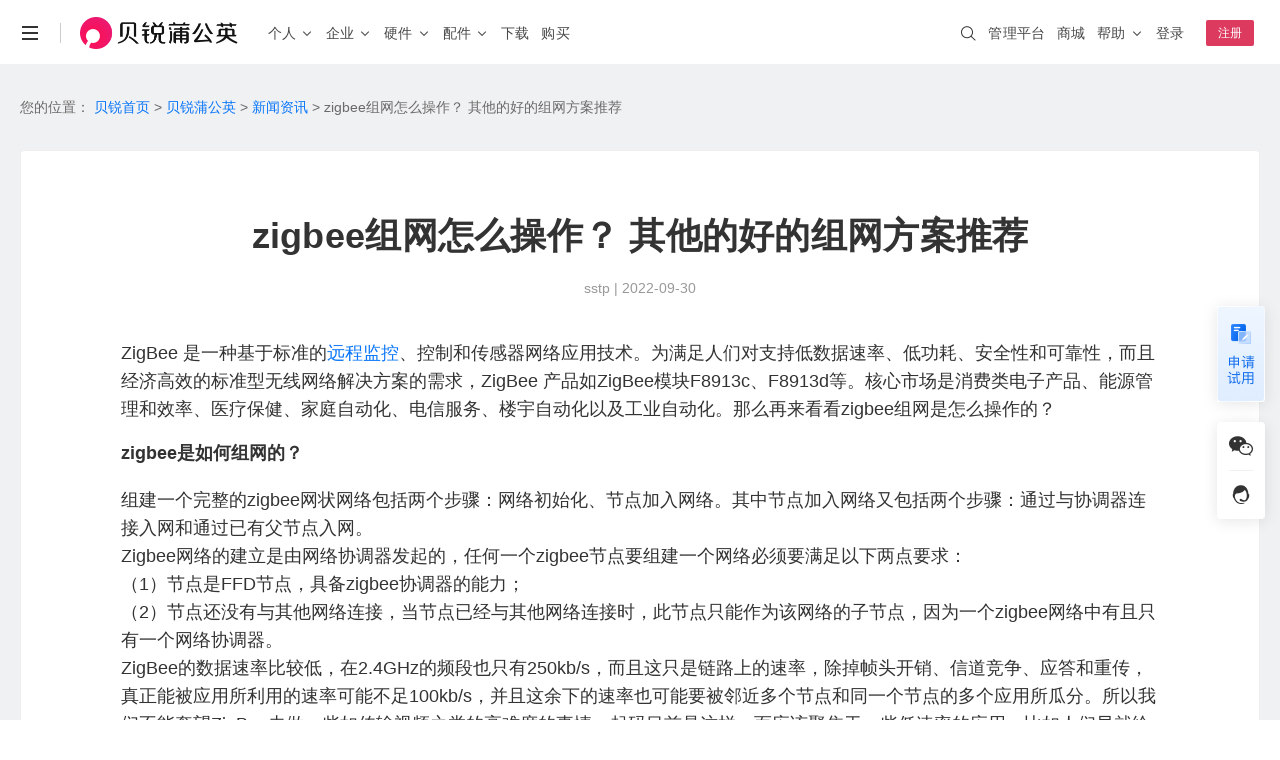

--- FILE ---
content_type: text/html; charset=utf-8
request_url: https://pgy.oray.com/news/24471.html
body_size: 14508
content:
<!doctype html>
<html data-n-head-ssr>
  <head >
    <title>zigbee组网怎么操作？ 其他的好的组网方案推荐-- 贝锐蒲公英SD-WAN官网</title><meta data-n-head="ssr" http-equiv="X-UA-Compatible" content="IE=edge,chrome=1"><meta data-n-head="ssr" name="renderer" content="webkit"><meta data-n-head="ssr" name="force-rendering" content="webkit"><meta data-n-head="ssr" charset="utf-8"><meta data-n-head="ssr" name="viewport" content="width=device-width, initial-scale=1"><meta data-n-head="ssr" name="viewport" content="width=device-width, initial-scale=1.0, minimum-scale=1.0, maximum-scale=1.0, user-scalable=no"><meta data-n-head="ssr" name="format-detection" content="telephone=no"><meta data-n-head="ssr" data-hid="description" name="description" content="蒲公英异地组网可应用于企业分支、连锁店、移动办公等领域，无需公网IP,即可使电脑、手机服务器等设备互联互通，协助企业异地访问OAERP办公系统、 财务系统进存销系统、监控系统FTP服务器等，实现多地协同办公文件共享。"><meta data-n-head="ssr" data-hid="keywords" name="keywords" content="zigbee组网"><link data-n-head="ssr" rel="icon" type="image/x-icon" href="/favicon.ico"><script data-n-head="ssr" type="text/javascript" charset="utf-8">var winWidth = window.innerWidth;if(winWidth <= 831) {document.getElementsByTagName('html')[0].style.fontSize=window.innerWidth/10+'px';}window.addEventListener('resize',function(){winWidth = window.innerWidth;if(winWidth <= 831) {document.getElementsByTagName('html')[0].style.fontSize=window.innerWidth/10+'px';}else{document.getElementsByTagName('html')[0].style.fontSize='inherit';}});</script><script data-n-head="ssr" type="text/javascript" charset="utf-8">var _hmt = _hmt || [];_hmt.push(['_requirePlugin', 'UrlChangeTracker', {  shouldTrackUrlChange: function (newPath, oldPath) {    return newPath && oldPath;  }}]); (function() {  if (window.location.hostname == "pgy.oray.com") {    var hm = document.createElement('script');    hm.src = 'https://hm.baidu.com/hm.js?568a5bc68932b65cea27343768fa1154';    var s = document.getElementsByTagName('script')[0];    s.parentNode.insertBefore(hm, s);  }})();window._agl = window._agl || [];(function () {  if (window.location.hostname == "pgy.oray.com") {    _agl.push(        ['production', '_f7L2XwGXjyszb4d1e2oxPybgD']    );    (function () {        var agl = document.createElement('script');        agl.type = 'text/javascript';        agl.async = true;        agl.src = 'https://fxgate.baidu.com/angelia/fcagl.js?production=_f7L2XwGXjyszb4d1e2oxPybgD';        var s = document.getElementsByTagName('script')[0];        s.parentNode.insertBefore(agl, s);    })();  }})();</script><link rel="preload" href="//res1.orayimg.com/pgy/1.0/8548cfe.js" as="script"><link rel="preload" href="//res1.orayimg.com/pgy/1.0/85412c8.js" as="script"><link rel="preload" href="//res1.orayimg.com/pgy/1.0/css/be29bf3.css" as="style"><link rel="preload" href="//res1.orayimg.com/pgy/1.0/b6a4d67.js" as="script"><link rel="preload" href="//res1.orayimg.com/pgy/1.0/css/f7068ea.css" as="style"><link rel="preload" href="//res1.orayimg.com/pgy/1.0/6e3f66c.js" as="script"><link rel="preload" href="//res1.orayimg.com/pgy/1.0/css/324bb85.css" as="style"><link rel="preload" href="//res1.orayimg.com/pgy/1.0/d53f5f1.js" as="script"><link rel="preload" href="//res1.orayimg.com/pgy/1.0/css/f539939.css" as="style"><link rel="preload" href="//res1.orayimg.com/pgy/1.0/8af4dad.js" as="script"><link rel="preload" href="//res1.orayimg.com/pgy/1.0/css/1fd195c.css" as="style"><link rel="preload" href="//res1.orayimg.com/pgy/1.0/2c52c66.js" as="script"><link rel="stylesheet" href="//res1.orayimg.com/pgy/1.0/css/be29bf3.css"><link rel="stylesheet" href="//res1.orayimg.com/pgy/1.0/css/f7068ea.css"><link rel="stylesheet" href="//res1.orayimg.com/pgy/1.0/css/324bb85.css"><link rel="stylesheet" href="//res1.orayimg.com/pgy/1.0/css/f539939.css"><link rel="stylesheet" href="//res1.orayimg.com/pgy/1.0/css/1fd195c.css">
  </head>
  <body >
    <div data-server-rendered="true" id="__nuxt"><!----><div id="__layout"><div class="layout-default"><!----> <div id="com-navigation" class="com-navigation news-navigation"><div class="response-container com-navigation-innner clear"><div class="header-mobile visible-xs-block"><a href="javascript:void(0);" id="mo-menu-btn" class="icon-menu" style="display:;"></a> <a href="javascript: void(0);" id="nav-close-btn" class="nav-close-m" style="display:none;"></a> <a href="/" class="logo-wrap"><img height="24" src="//res1.orayimg.com/pgy/1.0/img/nav_logo_pgy_black_white@2x.611907e.png" alt="首页"></a> <a href="javascript:void(0);" id="mo-center-btn" class="icon-center"></a></div> <div class="mobile-info-wrap visible-xs-block"><div class="nav-list-box clear"><el-collapse><el-collapse-item name="1" class="collapse_item_esp"><template><a sensors-available="true" id="go-pgy-nav-h5" href="/" class="collapse_item_title">首页</a></template></el-collapse-item> <el-collapse-item title="个人" name="2"><el-collapse class="child_collapse"><el-collapse-item name="1"><template><span>场景与功能</span></template> <a href="/case/scenes/nas"><div class="collapse_item"><span>个人私有云</span> <span class="collapse_item_tip">｜ 远程访问NAS、U盘/硬盘 </span></div></a> <a href="/product/game"><div class="collapse_item"><span>联机游戏</span> <span class="collapse_item_tip">｜ 局域网联机、外服游戏加速</span></div></a> <a href="/product/orayDrive"><div class="collapse_item"><span>蒲公英网盘</span> <span class="collapse_item_tip">｜ 本地存储不上云，远程文件同步更安心</span></div></a></el-collapse-item> <el-collapse-item name="2"><template><span>智能硬件</span></template> <a href="/router/x4c.html"><div class="collapse_item">
                      X4C
                      <div class="collapse_item_intor">4G通信</div></div></a> <a href="/router/x1.html"><div class="collapse_item">
                      X1
                      <div class="collapse_item_intor">私有云</div> <div class="collapse_item_intor">NAS伴侣</div></div></a> <a href="/router/x1pro.html"><div class="collapse_item">
                      X1 Pro
                      <div class="collapse_item_intor">高性能</div> <span class="hot-txt">NEW</span></div></a></el-collapse-item></el-collapse></el-collapse-item> <el-collapse-item title="企业" name="3"><el-collapse class="child_collapse"><el-collapse-item title="场景" name="1"><a href="/case/scenes/office" sensors-available="true" id="nav-to-case-scenes-office-h5-2"><div class="collapse_item"><span>企业办公</span> <span class="collapse_item_tip">｜ 安全组网访问内部系统、NAS等 </span></div></a> <a href="/case/scenes/remote-ops" sensors-available="true" id="nav-to-case-scenes-remote-ops-h5"><div class="collapse_item"><span>远程运维</span> <span class="collapse_item_tip">｜ IT机房设备运维，工业设备运维 </span></div> <a href="/case/industry/retail" sensors-available="true" id="nav-to-case-industry-retail-h5"><div class="collapse_item"><span>分支连锁</span> <span class="collapse_item_tip">｜ 全球高速骨干网，智能选路保障业务体验 </span></div></a> <a href="/case/scenes/iot" sensors-available="true" id="nav-to-case-scenes-iot-h5"><div class="collapse_item"><span>工业物联</span> <span class="collapse_item_tip">｜ 工业设备远程调试，数据采集统一上传 </span></div></a> <a href="/case/scenes/video" sensors-available="true" id="nav-to-case-scenes-video-h5"><div class="collapse_item"><span>视频监控</span> <span class="collapse_item_tip">｜ 异地多点监控视频远程传输，集中管理 </span></div></a> <a href="/case/industry/telemedicine" sensors-available="true" id="nav-to-case-industry-telemedicine-h5"><div class="collapse_item"><span>远程医疗</span> <span class="collapse_item_tip">｜ 医疗设备零配置接入，网络稳定可靠 </span></div></a></a></el-collapse-item> <el-collapse-item title="功能" name="2"><a href="/case/scenes/office" sensors-available="true" id="nav-to-case-cloud-intelligence-h5"><div class="collapse_item"><span>异地组网</span> <span class="collapse_item_tip">｜ 无需公网IP，快速组网 </span></div></a> <a href="/parts/dynamicRouting" sensors-available="true" id="nav-to-intelligent-link-h5"><div class="collapse_item"><span>全球智能链路</span> <span class="collapse_item_tip">｜ 智能选路保障业务体验 </span></div></a> <a href="/case/scenes/2layer" sensors-available="true" id="nav-to-case-layer-2-networking-h5"><div class="collapse_item"><span>二层组网</span> <span class="collapse_item_tip">｜ 工业设备远程调试 </span></div></a> <a href="/case/scenes/device" sensors-available="true" id="nav-to-case-remote-device-management-h5"><div class="collapse_item"><span>远程设备管理</span> <span class="collapse_item_tip">｜ 云端批量管理设备 </span></div></a> <a href="/parts/authAccessNet" sensors-available="true" id="nav-to-case-auth-access-net-h5"><div class="collapse_item"><span>WiFi内网准入</span> <span class="collapse_item_tip">｜ 员工一键安全入网 </span></div></a> <a href="/case/scenes/gateway" sensors-available="true" id="nav-to-case-proxy-gateway-h5"><div class="collapse_item"><span>应用代理访问</span> <span class="collapse_item_tip">｜ 反向代理保护业务应用 </span></div></a> <a href="/case/scenes/sem" sensors-available="true" id="nav-to-case-scenes-sem"><div class="collapse_item"><span>国产信创</span> <span class="collapse_item_tip">｜ 国产信创体系，技术自主可控 </span></div></a> <a href="/product/caas" sensors-available="true" id="nav-to-case-scenes-caas-h5"><div class="collapse_item"><span>物联网SIM服务</span> <span class="collapse_item_tip">｜ 企业定向流量，通用大流量 </span></div></a> <a href="/case/industry/pgySDK" sensors-available="true" id="nav-to-sdk-h5"><div class="collapse_item"><span>SDK&amp;API嵌入</span> <span class="collapse_item_tip">｜ 轻量化开发 </span></div></a></el-collapse-item> <el-collapse-item title="解决方案" name="3"><a href="/case/industry/it" sensors-available="true" id="nav-to-case-industry-it-h5"><div class="collapse_item">IT互联网</div></a> <a href="/case/industry/solution.html" sensors-available="true" id="nav-to-case-industry-solution1"><div class="collapse_item">智慧安防</div></a> <a href="/case/industry/traffic" sensors-available="true" id="nav-to-case-industry-traffic-h5"><div class="collapse_item">智慧交通</div></a> <a href="/case/industry/make" sensors-available="true" id="nav-to-case-industry-make-h5"><div class="collapse_item">智能制造</div></a> <a href="/case/industry/retail" sensors-available="true" id="nav-to-case-industry-retail-h5"><div class="collapse_item">连锁零售</div></a> <a href="/case/industry/education" sensors-available="true" id="nav-to-case-industry-education-h5"><div class="collapse_item">智慧教育</div></a></el-collapse-item> <el-collapse-item title="成功案例" name="4"><a target="_blank" href="https://service.oray.com/question/5694.html" sensors-available="true" id="nav-to-question-5694-h5"><div class="collapse_item">盐城公安 · 视频监控</div></a> <a target="_blank" href="https://service.oray.com/question/7591.html" sensors-available="true" id="nav-to-question-7591-h5"><div class="collapse_item">星逻智能科技 · 无人机巡检</div></a> <a target="_blank" href="https://service.oray.com/question/5238.html" sensors-available="true" id="nav-to-question-5238-h5"><div class="collapse_item">英泰立达科技 · 远程数据采集</div></a> <a target="_blank" href="https://service.oray.com/question/5239.html" sensors-available="true" id="nav-to-question-5239-h5"><div class="collapse_item">临淄市人民医院 · 医药管理软件</div></a></el-collapse-item></el-collapse></el-collapse-item> <el-collapse-item name="4"><template><a href="/intelligenthardware/productions" class="collapse_item_title" style="width:auto;">硬件</a></template> <el-collapse class="child_collapse"><el-collapse-item name="1"><template><a href="/intelligenthardware/productions?class=device-introduction-personal">企业级 · 桌面式路由器</a></template> <a href="/router/x3.html"><div class="collapse_item">
                      X3
                      <div class="collapse_item_intor">入门百兆</div></div></a> <a href="/router/x5.html"><div class="collapse_item">
                      X5
                      <div class="collapse_item_intor">双频千兆</div></div></a> <a href="/router/g5.html"><div class="collapse_item">
                      G5
                      <div class="collapse_item_intor">双核千兆</div></div></a> <a href="/router/p5.html"><div class="collapse_item">
                      P5
                      <div class="collapse_item_intor">智能旁路</div></div></a> <a href="/router/X5pro.html"><div class="collapse_item">
                      X5 Pro
                      <div class="collapse_item_intor">2.5G口</div></div></a></el-collapse-item> <el-collapse-item name="2"><template><a href="/intelligenthardware/productions?class=device-introduction-personal">企业级 · 4G&amp;5G路由器</a></template> <a href="/router/X4pro.html"><div class="collapse_item">
                      X4 Pro
                      <div class="collapse_item_intor">8网口</div></div></a></el-collapse-item> <el-collapse-item name="3"><template><a href="/intelligenthardware/productions?class=device-introduction-enterprise">企业级·机架式路由器</a></template> <a href="/router/g300.html"><div class="collapse_item">
                      G300
                      <div class="collapse_item_intor">双2.5G口</div></div></a> <a href="/router/v2000.html"><div class="collapse_item">
                      V2000
                      <div class="collapse_item_intor">八2.5G网口</div></div></a></el-collapse-item> <el-collapse-item name="4"><template><a href="/intelligenthardware/productions?class=enterprise-ap">企业级·云AP</a></template> <a href="/device/a20.html"><div class="collapse_item">
                      A20
                      <div class="collapse_item_intor">WIFI6</div></div></a></el-collapse-item> <el-collapse-item name="5"><template><a href="/intelligenthardware/productions?class=device-introduction-industry">工业级·无线路由器</a></template> <a href="/router/r300.html"><div class="collapse_item">
                      R300 4G系列
                      <div class="collapse_item_news">爆款</div></div></a> <a href="/router/r300_5g.html"><div class="collapse_item">R300 5G</div></a></el-collapse-item> <el-collapse-item name="6"><template><a href="/intelligenthardware/productions?class=device-introduction-personal">消费级</a></template> <a href="/router/x1.html"><div class="collapse_item">
                      X1
                      <div class="collapse_item_intor">私有云</div></div></a> <a href="/router/x4c.html"><div class="collapse_item">
                      X4C
                      <div class="collapse_item_intor">4G免插卡</div></div></a> <a href="/router/x1pro.html"><div class="collapse_item">
                      X1 Pro
                      <div class="collapse_item_intor">高性能</div> <span class="hot-txt">NEW</span></div></a></el-collapse-item> <el-collapse-item name="7"><template><a href="/intelligenthardware/productions?class=industry-other">交换机系列</a></template> <a href="/router/s300p.html"><div class="collapse_item">
                      S300P
                      <div class="collapse_item_intor">企业PoE交换机</div></div></a> <a href="/router/s100.html"><div class="collapse_item">
                      S100
                      <div class="collapse_item_intor">工业交换机</div></div></a></el-collapse-item> <el-collapse-item name="8"><template><a href="/intelligenthardware/productions?class=device-introduction-development">嵌入式模块</a></template> <a target="_blank" href="https://store-v3.oray.com/buy/?productid=430912"><div class="collapse_item">4G开发板套装</div></a> <a target="_blank" href="https://store-v3.oray.com/buy/?productid=430901&amp;icn=store_E3-1141&amp;ici=pgy_router-product"><div class="collapse_item">核心板E3</div></a> <a target="_blank" href="https://store-v3.oray.com/buy/?productid=430921&amp;icn=store_E80-1110&amp;ici=pgy_router-product"><div class="collapse_item">模块E80</div></a></el-collapse-item></el-collapse></el-collapse-item> <el-collapse-item name="5" title="配件"><a href="/parts/ip" sensors-available="true" id="nav-to-parts-ip-h5"><div class="collapse_item"><span>自定义IP</span> <span class="collapse_item_tip">｜ 固定IP、便捷访问 </span></div></a> <a href="/parts/bandwidth" sensors-available="true" id="nav-to-parts-bandwidth-h5"><div class="collapse_item"><span>带宽加速</span> <span class="collapse_item_tip">｜ 加速传输、随心分配</span></div></a> <a href="/parts/software" sensors-available="true" id="nav-to-parts-software-h5"><div class="collapse_item"><span>软件定制</span> <span class="collapse_item_tip">｜ 私有定制、树立品牌 </span></div></a> <a href="/parts/authAccessNet" sensors-available="true" id="nav-to-parts-auth-h5"><div class="collapse_item"><span>企业WiFi</span> <span class="collapse_item_tip">｜ 安全上网、行为追溯 </span></div></a> <a href="/parts/dynamicRouting" sensors-available="true" id="nav-to-parts-itelligent-routing-h5"><div class="collapse_item"><span>智能选路</span> <span class="collapse_item_tip">｜ 就近接入，访问加速 </span></div></a></el-collapse-item> <el-collapse-item name="7" class="collapse_item_esp"><template><a href="/download" class="collapse_item_title">下载</a></template></el-collapse-item> <el-collapse-item name="6" class="collapse_item_esp"><template><a href="/price/" class="collapse_item_title">购买</a></template></el-collapse-item></el-collapse> <div class="m_more_title">更多精彩</div> <ul class="navlink-list clear"><li class="nav-item oray-item"><a href="https://www.oray.com" sensors-available="true" id="go-home-nav-h5"><img src="//res1.orayimg.com/pgy/1.0/img/icon_oray.6127c2c.png" height="22" alt class="dspb"> <span>贝锐</span></a></li> <li class="nav-item"><a href="https://hsk.oray.com" sensors-available="true" id="go-hsk-nav-h5"><img src="//res1.orayimg.com/pgy/1.0/img/icon_hsk.8ec041c.png" height="22" alt> <span>花生壳</span></a></li> <li class="nav-item"><a href="https://sunlogin.oray.com" sensors-available="true" id="go-sunlogin-nav-h5"><img src="//res1.orayimg.com/pgy/1.0/img/icon_sun.41d26b3.png" height="22" alt> <span>向日葵</span></a></li> <li class="nav-item"><a href="https://pgy.oray.com" sensors-available="true" id="go-pgy-nav-h5-2" class="active"><img src="//res1.orayimg.com/pgy/1.0/img/icon_pgy.95333e4.png" height="22" alt> <span>蒲公英</span></a></li> <li class="nav-item"><a href="https://yct.oray.com/" sensors-available="true" id="go-yct-nav-h5-2" class="active"><img src="//res1.orayimg.com/pgy/1.0/img/icon_yct.06cd052.png" height="22" alt> <span>洋葱头</span></a></li> <li class="nav-item"><a href="https://www.ewei.com/" sensors-available="true" id="go-ewei-nav-h5" class="active"><img src="//res1.orayimg.com/pgy/1.0/img/icon_ewei.fa3124d.png" height="22" alt> <span>易维</span></a></li> <li class="nav-item"><a href="https://domain.oray.com" sensors-available="true" id="go-domain-nav-h5"><img src="//res1.orayimg.com/pgy/1.0/img/icon_domain.7271f87.png" height="22" alt> <span>域名</span></a></li> <li class="nav-item"><a href="http://huashengbang.tmall.com/index.htm" sensors-available="true" id="go-jdStore-nav-h5" rel="nofollow noopener"><img src="//res1.orayimg.com/pgy/1.0/img/icon_storp.d063421.png" height="22" alt> <span>智能硬件</span></a></li> <li class="nav-item"><a href="https://developer.oray.com" sensors-available="true" id="go-developer-nav-h5"><img src="//res1.orayimg.com/pgy/1.0/img/icon_customized.df2d894.png" height="22" alt> <span>企业定制</span></a></li> <li class="nav-item"><a href="http://service.oray.com" sensors-available="true" id="go-service-nav-h5"><img src="//res1.orayimg.com/pgy/1.0/img/icon_service.44d8689.png" height="22" alt> <span>客户服务</span></a></li> <li class="nav-item"><a href="https://console.oray.com" sensors-available="true" id="go-sdwanConsole-nav-h5"><img src="//res1.orayimg.com/pgy/1.0/img/icon_console.a1753f4.png" height="22" alt> <span>管理平台</span></a></li></ul></div> <div class="right-nav-list-box clear"><ul class="right-nav-list right-nav-ul"><li><div class="adap-left"><i class="iconfont"></i></div> <div class="adap-center"><span>账号</span><span class="fr grey"></span></div></li> <li><div class="adap-left"><i class="iconfont"></i></div> <div class="adap-center"><span>服务代码</span><span class="fr grey"></span></div></li> <li><div class="adap-left"><i class="iconfont"></i></div> <div class="adap-center"><span>帐户余额</span><span name="credit" class="fr grey"></span></div></li> <!----> <li><a href="https://console.oray.com/mobile/account/realname"><div class="adap-left"><i class="iconfont"></i></div> <div class="adap-right"><span name="realname" style="color: #ff0042"></span> <span class="iconfont" style="margin-left: 1px; margin-right: -4px; float: right; color: #ff0042"></span></div> <div class="adap-center"><span class="dark">实名认证</span></div></a></li></ul> <ul class="right-btn-ul clear"><li><a href="javascript:void(0);" rel="noopener nofollow" sensors-available="true" id="nav-to-login-h5" class="btn btn-primary">登录</a></li> <li><a href="javascript:void(0);" rel="noopener nofollow" sensors-available="true" id="nav-to-register-h5" class="btn">注册</a></li></ul></div></div> <div class="left-wrap clear hidden-xs"><ul class="nav-list enterprise-nav clear"><li class="nav-li nav-li-menu hidden-xs"><a href="javascript:void(0);" class="more-menu"></a> <ul class="slidedown-list"><li><a href="https://www.oray.com" sensors-available="true" id="go-home-nav"><span>贝锐</span></a></li> <li><a href="https://hsk.oray.com" sensors-available="true" id="go-hsk-nav"><span>花生壳 · 内网穿透</span></a></li> <li><a href="https://sunlogin.oray.com" sensors-available="true" id="go-sunlogin-nav"><span>向日葵 · 远程控制</span></a></li> <li><a href="https://pgy.oray.com" sensors-available="true" id="go-pgy-nav" class="active"><span>蒲公英 · 异地组网</span></a></li> <li><a href="https://yct.oray.com/" sensors-available="true" id="go-yct-nav" class="active"><span>洋葱头 · 协作无间</span></a></li> <li><a href="https://www.ewei.com/" sensors-available="true" id="go-ewei-nav" class="active"><span>易维 · 工单系统</span></a></li> <li><a href="https://domain.oray.com" sensors-available="true" id="go-domain-nav"><span>域名 · 域名注册</span></a></li> <li class="line"></li> <li><a href="https://store.oray.com" sensors-available="true" id="go-store-nav"><span>智能硬件</span></a></li> <li><a href="https://paas.oray.com" sensors-available="true" id="go-open-nav"><span>开放平台</span></a></li> <li><a href="https://developer.oray.com" target="_blank" sensors-available="true" id="go-developer-nav"><span>企业定制</span></a></li> <li><a href="https://console.oray.com/center/education-discount/" sensors-available="true" id="go-education-nav"><span>教育折扣</span></a></li> <li><a href="https://www.oray.com/about/contact.html" sensors-available="true" id="go-contact-nav"><span>商务合作</span></a></li></ul></li> <li class="nav-li nav-li-line hidden-xs"><a href="javascript:void(0);"></a></li> <li class="nav-li hidden-xs"><a href="/" sensors-available="true" id="nav-to-home" class="nav-logo-wrap"><span class="nav-logo"><img src="//res1.orayimg.com/pgy/1.0/img/nav_logo_pgy_white@2x.e229d03.png" height="32" alt="贝锐蒲公英" class="enterprise-logo-img logo-hover2 logo-Show"> <img src="//res1.orayimg.com/pgy/1.0/img/nav_logo_pgy_black@2x.db46e18.png" height="32" alt="贝锐蒲公英" class="enterprise-logo-img logo-hover logo-noShow"></span></a></li> <li data-sub="personal-solution" data-height="379px" data-mobile-nav="personal-solution" class="nav-li nav-left-txt show-eg-nav personal-hover"><a sensors-available="true" href="/case/scenes/nas" id="nav-to-case-scenes-office-h5" class="hidden-xs padding_size15"><span>个人</span> <i class="oui-icon oui-icon-down"></i></a></li> <li data-sub="company-solution" data-height="620px" data-mobile-nav="company-solution" class="nav-li nav-left-txt show-eg-nav company-hover"><a href="/case/scenes/office" sensors-available="true" class="hidden-xs padding_size15"><span>企业</span> <i class="oui-icon oui-icon-down"></i></a></li> <li data-sub="sub-hardware" data-height="450px" class="nav-li nav-left-txt show-eg-nav hidden-xs router-hover"><a href="/intelligenthardware/productions" sensors-available="true" id="nav-to-router-enterprise_desktop-h5"><span>硬件</span> <i class="oui-icon oui-icon-down"></i></a></li> <li data-sub="parts-solution2" data-height="248px" data-mobile-nav="parts-solution2" class="nav-li nav-left-txt show-eg-nav hidden-xs parts-hover"><a href="/parts/ip" sensors-available="true" id="nav-to-case-parts-ip"><span>配件</span> <i class="oui-icon oui-icon-down"></i></a></li> <li class="nav-li nav-left-txt"><a href="/download/" sensors-available="true" id="go-download-nav"><span>下载</span></a></li> <li class="nav-li nav-left-txt"><a href="/price/" sensors-available="true" id="go-purchase-nav"><span class="remind-box">购买</span></a></li></ul></div> <div class="right-wrap hidden-xs"><ul class="nav-list nav-list-right clear"><li class="nav-li"><a target="_blank" sensors-available="true" id="nav-to-console" href="https://console.sdwan.oray.com" rel="noopener nofollow"><span class="hover_tt">管理平台</span></a></li> <li class="nav-li"><a target="_blank" sensors-available="true" id="nav-to-store" href="https://store.oray.com"><span class="hover_tt">商城</span></a></li> <li class="nav-li slidedown-hover"><a href="http://service.oray.com" target="_blank"><span class="hover-text">帮助</span> <i class="oui-icon oui-icon-down"></i></a> <ul class="slidedown-list"><li><a href="http://service.oray.com" sensors-available="true" id="nav-to-service" target="_blank" rel="noopener"><span>联系客服</span>
                   
                  <span id="workorder_num" class="red"></span></a></li> <li><a href="http://service.oray.com/vip/" sensors-available="true" id="nav-to-vip" target="_blank" rel="noopener">
                  钻石VIP  
                  <span style="color: #ff0042; font-size: 12px"> HOT </span></a></li> <li><a href="http://service.oray.com/remote/" sensors-available="true" id="nav-to-remote" target="_blank" rel="noopener">远程协助</a></li> <li><a href="http://service.oray.com/product/pgy.html" sensors-available="true" id="nav-to-product" target="_blank" rel="noopener">帮助文档</a></li></ul></li> <!----> <li class="nav-li nav-li-userinfo"><a href="javascript:void(0);" sensors-available="true" id="nav-to-login"><span class="hover_tt">登录</span></a></li> <li class="nav-li nav-li-register"><a href="javascript:void(0);" rel="noopener" sensors-available="true" id="nav-to-register"><span class="register-btn">注册</span></a></li></ul></div> <div id="nav-search-wrap" class="global-search-wrap hidden-xs" style="overflow: hidden"><div class="search_bg search_bg_white"></div></div></div> <!----> <div class="sub-eg-nav"><div class="shower"></div> <div hover-sub="router-hover" data-height="450px" class="sub-hardware sub-eg-nav-item hidden-xs"><div class="response-container" style="position: relative; padding: 80px 0"><div class="show-all"><a href="/intelligenthardware/productions" sensors-available="true" id="go-intelligent-hardware"><span>查看全部产品 &gt;</span></a></div> <div class="close-img"></div> <ul class="subhardware-list clear"><li class="subhardware-item" style="height: 148px"><div class="subhardware-content"><div class="txt-box"><p class="subhardware-title"><a href="/intelligenthardware/productions?class=enterprise-wireless" sensors-available="true" id="nav-to-router-enterprise_desktop-pc"><span class="underline">企业级 · 桌面式路由器</span></a></p> <p class="subhardware-facility"><a href="/router/x3.html" sensors-available="true" id="nav-to-router-x3-1" class="hardware-link"><span class="underline">X3</span> <span class="hardware-label" style="width: 60px">入门百兆</span></a> <a href="/router/x5.html" sensors-available="true" id="nav-to-router-x5-pc" class="hardware-link"><span class="underline">X5</span> <span class="hardware-label" style="width: 60px">双频千兆</span></a></p> <p class="subhardware-facility"><a href="/router/g5.html" class="hardware-link"><span class="underline">G5</span> <span class="hardware-label" style="width:60px;">双核千兆</span></a> <a href="/router/p5.html" sensors-available="true" id="nav-to-router-p5" class="hardware-link"><span class="underline">P5</span> <span class="hardware-label" style="width: 60px">智能旁路</span></a></p> <p class="subhardware-facility"><a href="/router/X5pro.html" sensors-available="true" id="nav-to-router-x5pro-pc" class="hardware-link" style="width: 150px"><span class="underline">X5 Pro</span> <span class="hardware-label" style="width: 60px">2.5G口</span></a></p></div> <div class="img-box"><img src="//res1.orayimg.com/pgy/1.0/img/X5Pro.00a88a8.png" alt class="sunhardware-img"></div></div></li> <li class="subhardware-item" style="height: 148px"><div class="subhardware-content"><div class="txt-box"><p class="subhardware-title"><a href="/intelligenthardware/productions?class=enterprise-wireless" sensors-available="true" id="nav-to-router-enterprise_desktop-pc"><span class="underline">企业级 · 4G&amp;5G路由器</span></a></p> <p class="subhardware-facility"><a href="/router/X4pro.html" sensors-available="true" id="nav-to-router-x4pro-1" class="hardware-link" style="height: auto; width: 100%"><span class="underline">X4 Pro</span> <span class="hardware-label">8网口</span> <span class="hot-txt">NEW</span></a></p></div> <div class="img-box"><img src="//res1.orayimg.com/pgy/1.0/img/X4Pro.879b910.png" alt class="sunhardware-img"></div></div></li> <li class="subhardware-item" style="height: 148px"><div class="subhardware-content"><div class="txt-box"><p class="subhardware-title"><a href="/intelligenthardware/productions?class=device-introduction-enterprise" sensors-available="true" id="nav-to-router-enterprise_frame"><span class="underline">企业级 · 机架式路由器</span></a></p> <a href="/router/g300.html" sensors-available="true" id="nav-to-router-g300" class="hardware-link"><span class="underline">G300</span> <span class="hardware-label" style="width: 60px">双2.5G口</span></a> <a href="/router/v2000.html" sensors-available="true" id="nav-to-router-v2000" class="hardware-link"><span class="underline">V2000</span> <span class="hardware-label" style="padding: 0 2px; width: auto">八2.5G网口</span></a></div> <div class="img-box" style="width: 114px; height: 94px"><img src="//res1.orayimg.com/pgy/1.0/img/G300.8ff8d12.png" alt class="sunhardware-img"></div></div></li> <li class="subhardware-item" style="height: 148px"><div class="subhardware-content"><div class="txt-box"><p class="subhardware-title"><a href="/intelligenthardware/productions?class=enterprise-ap" sensors-available="true" id="nav-to-router-enterprise_ap"><span class="underline">企业级 · 云AP</span></a></p> <a href="/device/a20.html" sensors-available="true" id="nav-to-router-device-a20" class="hardware-link"><span class="underline">A20</span> <span class="hardware-label" style="width: 48px">WIFI6</span></a></div></div> <div class="img-box"><img src="//res1.orayimg.com/pgy/1.0/img/A20.3899ea5.png" alt class="sunhardware-img"></div></li> <li class="subhardware-item" style="height: 148px"><div class="subhardware-content"><div class="txt-box"><p class="subhardware-title"><a href="/intelligenthardware/productions?class=device-introduction-industry" sensors-available="true" id="nav-to-router-personal-industry_4g"><span class="underline">工业级 · 无线路由器</span></a></p> <a href="/router/r300.html" sensors-available="true" id="nav-to-router-r300-pc" class="hardware-link" style="height: auto"><span class="underline">R300 4G系列</span> <span class="hot-txt efficiency-first"><span class="efficiency-first-text">销量第一</span></span></a> <a href="/router/r300_5g.html" sensors-available="true" id="nav-to-router-r300_5g-pc" class="hardware-link" style="height: auto"><span class="underline">R300 5G</span></a></div> <div class="img-box"><img src="//res1.orayimg.com/pgy/1.0/img/R300.df039ef.png" alt class="sunhardware-img"></div></div></li> <li class="subhardware-item" style="height: 148px"><div class="subhardware-content"><div class="txt-box"><p class="subhardware-title"><a href="/intelligenthardware/productions?class=device-introduction-personal" sensors-available="true" id="nav-to-router-personal-4g"><span class="underline">消费级</span></a></p> <p class="subhardware-facility"><a href="/router/x1.html" sensors-available="true" id="nav-to-router-x1-1" class="hardware-link"><span class="underline">X1</span> <span class="hardware-label" style="width: 50px">私有云</span></a> <a href="/router/x4c.html" sensors-available="true" id="nav-to-router-x4c-1" class="hardware-link"><span class="underline">X4C</span> <span class="hardware-label" style="width: 60px">4G免插卡</span></a></p> <p class="subhardware-facility"><a href="/router/x1pro.html" sensors-available="true" id="nav-to-router-x1pro-1" class="hardware-link" style="height: auto; width: 100%;"><span class="underline">X1 Pro</span> <span class="hardware-label" style="width:60px">高性能</span> <span class="hot-txt">NEW</span></a></p></div> <div class="img-box"><img src="//res1.orayimg.com/pgy/1.0/img/X1.40cdbea.png" alt class="sunhardware-img"></div></div></li> <li class="subhardware-item" style="height: 148px"><div class="subhardware-content"><div class="txt-box"><p class="subhardware-title"><a href="/intelligenthardware/productions?class=enterprise-switch" sensors-available="true" id="nav-to-router-enterprise_bypass"><span class="underline">交换机系列</span></a></p> <a href="/router/s300p.html" sensors-available="true" id="nav-to-router-s300p" class="hardware-link"><span class="underline">S300P</span> <span class="hardware-label" style="width: 88px">企业PoE交换机</span></a> <a href="/router/s100.html" sensors-available="true" id="nav-to-router-s100" class="hardware-link"><span class="underline">S100</span> <span class="hardware-label" style="width: 68px">工业交换机</span></a></div> <div class="img-box" style="max-width: 91px"><img src="//res1.orayimg.com/pgy/1.0/img/S300P.7e3f3a6.png" alt class="sunhardware-img"></div></div></li> <li class="subhardware-item" style="height: 148px"><div class="subhardware-content"><div class="txt-box"><p class="subhardware-title"><a href="/intelligenthardware/productions?class=device-introduction-development" sensors-available="true" id="nav-to-router-enterprise_module"><span class="underline">嵌入式模块</span></a></p> <a target="_blank" sensors-available="true" id="nav-to-product-430912" href="https://store-v3.oray.com/buy/?productid=430912" class="hardware-link"><span class="underline">4G开发板套装</span></a> <a target="_blank" sensors-available="true" id="nav-to-product-430901" href="https://store-v3.oray.com/buy/?productid=430901&amp;icn=store_E3-1141&amp;ici=pgy_router-product" class="hardware-link"><span class="underline">核心板E3</span></a> <a target="_blank" sensors-available="true" id="nav-to-product-430921" href="https://store-v3.oray.com/buy/?productid=430921&amp;icn=store_E80-1110&amp;ici=pgy_router-product" class="hardware-link"><span class="underline">模块E80</span></a></div> <div class="img-box"><img src="//res1.orayimg.com/pgy/1.0/img/devBoard.e2eb645.png" alt class="sunhardware-img"></div></div></li></ul></div></div> <div hover-sub="personal-hover" id="personal-solution" data-height="379px" class="personal-solution sub-eg-nav-item" style="height: 100%; display: flex; justify-content: center; align-items: center"><div class="response-container" style="height: 100%; padding: 60px 0; position: relative"><div class="close-img"></div> <div class="personal-list"><div class="personal-list-title">   场景与功能</div> <div class="personal-list-content"><a href="/case/scenes/nas" sensors-available="true" id="nav-to-case-scenes-nas" class="personal-list-item" style="height: 67px"><div class="main-title">个人私有云</div> <div class="sub-title">远程访问NAS、U盘/硬盘</div></a> <a href="/product/game" sensors-available="true" id="nav-to-product-game-2" class="personal-list-item" style="height: 67px"><div class="main-title">联机游戏</div> <div class="sub-title">局域网联机、外服游戏加速</div></a> <a href="/product/orayDrive" sensors-available="true" id="nav-to-product-game-2" class="personal-list-item" style="height: 67px"><div class="main-title">蒲公英网盘<span class="hot-txt">NEW</span></div> <div class="sub-title">本地存储不上云，远程文件同步更安心</div></a></div></div> <div class="personal-list"><div class="personal-list-title">   智能硬件</div> <div class="personal-list-content"><div class="personal-list-item"><div class="device-content"><img src="//res1.orayimg.com/pgy/1.0/img/device-x4.ba42757.png" alt class="device-image" style="width: 44px; height: 39px"> <div class="box"><a href="/router/x4c.html" sensors-available="true" id="nav-to-router-x4c-2" class="main-text">X4C
                      <div class="label">4G通信</div></a> <div class="sub-text">智能路由器</div></div></div></div> <div class="personal-list-item"><div class="device-content"><img src="//res1.orayimg.com/pgy/1.0/img/device-x1.c0dba37.png" alt class="device-image"> <div class="box"><a href="/router/x1.html" sensors-available="true" id="nav-to-router-x1-2" class="main-text">X1
                      <div class="label">私有云</div> <div class="label">NAS伴侣</div></a> <div class="sub-text">智能盒子、旁路组网</div></div></div></div></div></div></div></div> <div hover-sub="company-hover" id="company-solution" data-height="620px" class="company-solution sub-eg-nav-item" style="height: 100%; display: flex; justify-content: center; align-items: center"><div class="response-container" style="position: relative"><div class="close-img"></div> <div style="width: 100%; padding-left: 64px; display: flex"><div class="left-model" style="display: flex; flex-direction: column"><div class="personal-list" style="margin-bottom: 24px"><div class="personal-list-title">   场景</div> <div class="personal-list-content"><a href="/case/scenes/office" sensors-available="true" id="nav-to-case-scenes-office-pc" class="personal-list-item"><div class="main-title">企业办公<span class="hot-txt">HOT</span></div> <div class="sub-title">安全组网访问内部系统、NAS等</div></a> <a href="/case/scenes/remote-ops" sensors-available="true" id="nav-to-case-scenes-remote-ops-pc" class="personal-list-item"><div class="main-title">远程运维<span class="hot-txt">HOT</span></div> <div class="sub-title">IT机房设备运维，工业设备运维</div></a> <a href="/case/industry/retail" sensors-available="true" id="nav-to-case-industry-retail-pc" class="personal-list-item"><div class="main-title">分支连锁</div> <div class="sub-title">设备零接触部署，业务分钟级上线</div></a></div> <div class="personal-list-content"><a href="/case/scenes/iot" sensors-available="true" id="nav-to-case-scenes-iot-pc" class="personal-list-item"><div class="main-title">工业物联</div> <div class="sub-title">工业设备远程调试，数据采集统一上传</div></a> <a href="/case/scenes/video" sensors-available="true" id="nav-to-case-scenes-video-pc" class="personal-list-item"><div class="main-title">视频监控</div> <div class="sub-title">异地多点监控视频远程传输，集中管理</div></a> <a href="/case/industry/telemedicine" sensors-available="true" id="nav-to-case-industry-telemedicine-pc" class="personal-list-item"><div class="main-title">远程医疗 <span class="hot-txt">NEW</span></div> <div class="sub-title">医疗设备零配置接入，网络稳定可靠</div></a></div></div> <div class="personal-list"><div class="personal-list-title">   功能</div> <div class="personal-list-content"><a href="/case/scenes/office" sensors-available="true" id="nav-to-case-cloud-intelligence-pc" class="personal-list-item"><div class="main-title">异地组网</div> <div class="sub-title">无需公网IP，快速搭建异地虚拟局域网</div></a> <a href="/parts/dynamicRouting" sensors-available="true" id="nav-to-intelligent-link-pc" class="personal-list-item"><div class="main-title">全球智能链路</div> <div class="sub-title">全球高速骨干网，智能选路保障业务体验</div></a> <a href="/case/scenes/2layer" sensors-available="true" id="nav-to-case-layer-2-networking-pc" class="personal-list-item"><div class="main-title">二层组网</div> <div class="sub-title">工业设备远程调试，数据采集统一上传</div></a></div> <div class="personal-list-content"><a href="/case/scenes/device'" sensors-available="true" id="nav-to-case-remote-device-management-pc" class="personal-list-item"><div class="main-title">远程设备管理</div> <div class="sub-title">云端批量管理设备，可视化监控告警</div></a> <a href="/parts/authAccessNet" sensors-available="true" id="nav-to-case-auth-access-net-pc" class="personal-list-item"><div class="main-title">WiFi内网准入</div> <div class="sub-title">员工一键安全入网，访客便捷网页认证</div></a> <a href="/case/scenes/gateway" sensors-available="true" id="nav-to-case-proxy-gateway-pc" class="personal-list-item"><div class="main-title">应用代理访问</div> <div class="sub-title">反向代理保护业务应用，精细化授权权限</div></a></div> <div class="personal-list-content"><a href="/case/scenes/sem" target="_blank" sensors-available="true" id="nav-to-case-scenes-sem-pc" class="personal-list-item"><div class="main-title">国产信创</div> <div class="sub-title">国产新创体系，技术自主可控</div></a> <a href="/product/caas" sensors-available="true" id="nav-to-case-scenes-caas-pc" class="personal-list-item"><div class="main-title">物联网SIM服务</div> <div class="sub-title">企业定向流量，通用大流量</div></a> <a href="/case/industry/pgySDK" target="_blank" sensors-available="true" id="nav-to-sdk-pc" class="personal-list-item"><div class="main-title">SDK&amp;API嵌入</div> <div class="sub-title">轻量化开发，快捷集成嵌入</div></a></div></div></div> <div class="right-model" style="height: 100%; display: flex; flex-direction: column"><div class="company-list-content2"><div class="company-list-content2-title">   解决方案</div> <div class="company-list-block1"><a href="/case/industry/it" sensors-available="true" id="nav-to-case-industry-it" class="company-list-block1-item"><span class="hover-text">IT互联网 </span><i class="oui-icon oui-icon-arrow_right"></i></a> <a href="/case/industry/solution.html" sensors-available="true" id="nav-to-case-industry-solution3" class="company-list-block1-item"><span class="hover-text">智慧安防 </span><i class="oui-icon oui-icon-arrow_right"></i></a> <a href="/case/industry/traffic" sensors-available="true" id="nav-to-case-industry-traffic" class="company-list-block1-item"><span class="hover-text">智慧交通 </span><i class="oui-icon oui-icon-arrow_right"></i></a> <a href="/case/industry/make" sensors-available="true" id="nav-to-case-industry-make" class="company-list-block1-item"><span class="hover-text">智能制造 </span><i class="oui-icon oui-icon-arrow_right"></i></a> <a href="/case/industry/retail" sensors-available="true" id="nav-to-case-industry-retail" class="company-list-block1-item"><span class="hover-text">连锁零售 </span><i class="oui-icon oui-icon-arrow_right"></i></a> <a href="/case/industry/education" sensors-available="true" id="nav-to-case-industry-education" class="company-list-block1-item"><span class="hover-text">智慧教育 </span><i class="oui-icon oui-icon-arrow_right"></i></a></div></div> <div class="company-list-content2"><div class="company-list-content2-title">   成功案例</div> <div class="company-list-block2"><a target="_blank" href="https://service.oray.com/question/5694.html" sensors-available="true" id="nav-to-question-5694-pc-2" class="company-list-block2-item"><span class="hover-text">盐城公安 · 视频监控 </span><i class="oui-icon oui-icon-arrow_right"></i></a> <a target="_blank" href="https://service.oray.com/question/7591.html" sensors-available="true" id="nav-to-question-7591-pc-2" class="company-list-block2-item"><span class="hover-text">星逻智能科技 · 无人机巡检 </span><i class="oui-icon oui-icon-arrow_right"></i></a> <a target="_blank" href="https://service.oray.com/question/5238.html" sensors-available="true" id="nav-to-question-5238-pc-2" class="company-list-block2-item"><span class="hover-text">英泰立达科技 · 远程数据采集 </span><i class="oui-icon oui-icon-arrow_right"></i></a> <a target="_blank" href="https://service.oray.com/question/5239.html" sensors-available="true" id="nav-to-question-5239-pc-2" class="company-list-block2-item"><span class="hover-text">临淄市人民医院 · 医药管理软件 </span><i class="oui-icon oui-icon-arrow_right"></i></a></div></div></div></div></div></div> <div hover-sub="parts-hover" id="parts-solution2" data-height="248px" class="parts-solution2 sub-eg-nav-item" style="height: 100%; display: flex"><div class="response-container" style="height: 100%; padding: 60px 0; position: relative"><div class="close-img"></div> <div class="personal-list"><div class="personal-list-content"><a href="/parts/ip" sensors-available="true" id="nav-to-parts-ip-pc" class="personal-list-item personal-list-item67"><div class="main-title">自定义IP</div> <div class="sub-title">固定IP、便捷访问</div></a> <a href="/parts/bandwidth" sensors-available="true" id="nav-to-parts-bandwidth-pc" class="personal-list-item personal-list-item67"><div class="main-title">
                  带宽加速
                  </div> <div class="sub-title">加速传输、随心分配</div></a> <a href="/parts/software" sensors-available="true" id="nav-to-parts-software-pc" class="personal-list-item personal-list-item67"><div class="main-title">软件定制</div> <div class="sub-title">私有定制、树立品牌</div></a> <a href="/parts/authAccessNet" sensors-available="true" id="nav-to-parts-auth-pc" class="personal-list-item personal-list-item67"><div class="main-title">企业WiFi</div> <div class="sub-title">安全上网、行为追溯</div></a> <a href="/parts/dynamicRouting" sensors-available="true" id="nav-to-parts-itelligent-routing-pc" class="personal-list-item personal-list-item68"><div class="main-title">智能选路<span class="hot-txt new">新品</span></div> <div class="sub-title">就近接入，访问加速</div></a></div></div></div></div></div></div> <div class="article-eg"><!----> <div class="response-container"><div class="news-nav hidden-xs">
        您的位置：
        <a href="https://www.oray.com">贝锐首页</a> <span class="awwor">&gt;</span> <a href="/" class="nuxt-link-active">贝锐蒲公英</a> <span class="awwor">&gt;</span> <a href="/news/" class="nuxt-link-active">新闻资讯</a> <span class="awwor">&gt;</span>
        zigbee组网怎么操作？ 其他的好的组网方案推荐
      </div> <div class="news-mobile-nav visible-xs-block"><a href="javascript:history.back(-1)" class="news-back-icon"></a> <span class="article-nav-title"> 新闻资讯 </span></div> <div class="news-eg"><h1 class="article-title">
          zigbee组网怎么操作？ 其他的好的组网方案推荐
        </h1> <p class="time-box"><span class="this-tag hidden-xs">
            sstp
          </span> <span class="hidden-xs"> | </span> <span class="time">
            2022-09-30 
          </span></p> <div class="article-wrap"><p>ZigBee 是一种基于标准的<a href='https://sunlogin.oray.com/personal/case/camera' target='_blank'>远程监控</a>、控制和传感器网络应用技术。为满足人们对支持低数据速率、低功耗、安全性和可靠性，而且经济高效的标准型无线网络解决方案的需求，ZigBee 产品如ZigBee模块F8913c、F8913d等。核心市场是消费类电子产品、能源管理和效率、医疗保健、家庭自动化、电信服务、楼宇自动化以及工业自动化。那么再来看看zigbee组网是怎么操作的？</p>
<h4>zigbee是如何组网的？</h4>
<p>组建一个完整的zigbee网状网络包括两个步骤：网络初始化、节点加入网络。其中节点加入网络又包括两个步骤：通过与协调器连接入网和通过已有父节点入网。<br>Zigbee网络的建立是由网络协调器发起的，任何一个zigbee节点要组建一个网络必须要满足以下两点要求：<br>（1）节点是FFD节点，具备zigbee协调器的能力；<br>（2）节点还没有与其他网络连接，当节点已经与其他网络连接时，此节点只能作为该网络的子节点，因为一个zigbee网络中有且只有一个网络协调器。<br>ZigBee的数据速率比较低，在2.4GHz的频段也只有250kb/s，而且这只是链路上的速率，除掉帧头开销、信道竞争、应答和重传，真正能被应用所利用的速率可能不足100kb/s，并且这余下的速率也可能要被邻近多个节点和同一个节点的多个应用所瓜分。所以我们不能奢望ZigBee去做一些如传输视频之类的高难度的事情，起码目前是这样，而应该聚焦于一些低速率的应用，比如人们早就给它找好的一个应用领域—传感和控制。但是随着新技术在涌现。zigbee组网技术逐渐失去市场。</p>
<h4>其他的组网方案推荐——<a href='https://pgy.oray.com/' target='_blank'>蒲公英</a><a href='https://pgy.oray.com/' target='_blank'>智能组网</a></h4>
<p>企业用户可以借助蒲公英路由器来实现智能组网，那么用户如何借助蒲公英路由器来实现智能组网呢？针对这一问题，小编为用户们分享了一些蒲公英智能组网的操作流程。<br>一、智能组网<br>①：添加路由器<br>用户需要登录蒲公英官网，注册账号并登录管理页面。然后将需要组网的路由器分别添加在账号下，便于用户统一管理。添加路由器时，需要输入蒲公英的SN码和密码，有些用户可能不知道SN码在哪里查看，一般情况下来说，路由器的背面会显示SN码。<br>②：创建网络<br>添加好蒲公英路由器后，接下来用户就可以进行组网了，在智能组网过程中，用户需要点击创建网络，然后添加需要组网的成员，这个步骤需要用户添加一个中心成员，四个普通成员。当网络创建完成后，网络列表中会出现所有的成员。<br>温馨提示：由于路由器局域网的IP地址不一致，因此网段也要有所不同。<br>二、Ping检测<br>创建好之后还需要进行测试，看看用户组建的网络是否成功，具体的操作方式应该是：点击【开始菜单】——【运行】——【输入cmd】，然后点击回车，并打开命令页面，ping服务器的IP地址，如果连接通说明组网成功，如果连接不上，说明用户还需要对组网进行调试。<br>温馨提示：添加网络过程中会有网络类型选择，一个是对等网络，一个是集散网络，对等网络就是成员之间可以相互连接，而集散网络却不同，集散网络只能通过中心节点才能实现相互连接，这里用户需要选择集散网络。<br><img src="https://public-cdn.oray.com/help/089a0c1c64d5173c687771631e8a3478" alt="" /><br>以上就是小编为用户们分享的蒲公英智能组网的操作流程。蒲公英智能组网颠覆传统的 PPTP/L2TP/SSTP 等智能组网协议，采用自主研发的云虚拟专网技术，为用户提供基于<a href='https://pgy.oray.com/' target='_blank'>SD-WAN</a>的智能组网<a href='https://pgy.oray.com/' target='_blank'>异地组网</a>解决方案，成功深入与应用于多种痛点场景。蒲公英异地组网可应用于企业分支、连锁店、移动办公等领域，无需公网IP,即可使电脑、手机服务器等设备互联互通，协助企业异地访问OAERP办公系统、 财务系统进存销系统、监控系统FTP服务器等，实现多地协同办公文件共享。</p></div> <div class="tags-box"><a target="_blank" href="https://www.oray.com/tag/103" class="news-tags">
            sstp
          </a><a target="_blank" href="https://www.oray.com/tag/2494" class="news-tags">
            文件共享
          </a><a target="_blank" href="https://www.oray.com/tag/2901" class="news-tags">
            4G
          </a><a target="_blank" href="https://www.oray.com/tag/2958" class="news-tags">
            zigbee组网
          </a><a target="_blank" href="https://www.oray.com/tag/3216" class="news-tags">
            移动办公
          </a></div></div> <div class="news-page"><span class="prev-news">
          上一篇：
          <a href="/news/47608.html">
            ip 地址前几位相同代表同一个局域网呢？
          </a></span> <span class="next-news">
          下一篇：
          <a href="/news/0.html">
            
          </a></span></div> <!----> <div class="other-news"><dl><dt>最新资讯</dt> <dd><a href="/news/48507.html" title="">
              蒲公英 x1 怎么访问 nas 呢？
            </a></dd><dd><a href="/news/48506.html" title="">
              广域网是什么，广域网技术有哪些？
            </a></dd><dd><a href="/news/48505.html" title="">
              广域网搭建的意义有哪些？
            </a></dd><dd><a href="/news/48504.html" title="">
              广域网搭建详细步骤与流程详解
            </a></dd><dd><a href="/news/48503.html" title="">
              广域网搭建的意义是什么？如何实现
            </a></dd></dl> <dl><dt>相关资讯</dt> <dd><a href="/news/36697.html" title="贝锐蒲公英携手新华三集团：为各行业带来创新自研SD-WAN组网方案" class="contne_item">
              贝锐蒲公英携手新华三集团：为各行业带来创新自研SD-WAN组网方案
            </a></dd><dd><a href="/news/36679.html" title="贝锐OrayOS与Banana PI达成合作，赋能工业物联、全球视频监控等场景" class="contne_item">
              贝锐OrayOS与Banana PI达成合作，赋能工业物联、全球视频监控等场景
            </a></dd><dd><a href="/news/36585.html" title="">
              IP 地址一直被攻击如何进行保护
            </a></dd><dd><a href="/news/36584.html" title="">
              公司十几台电脑组建局域网的规划方案
            </a></dd><dd><a href="/news/36583.html" title="">
              如何组建局域网以及组和域管理的设置
            </a></dd></dl> <div class="hot_box"><dl class="mar20"><dt>热门文档</dt> <dd><a href="https://service.oray.com/question/12838.html" title="蒲公英管理端API文档" class="contne_item">蒲公英管理端API文档</a></dd><dd><a href="https://service.oray.com/question/7374.html" title="远程监控PLC教程" class="contne_item">远程监控PLC教程</a></dd><dd><a href="https://service.oray.com/question/4987.html" title="SVN源码系统数据同步解决方案" class="contne_item">SVN源码系统数据同步解决方案</a></dd><dd><a href="https://service.oray.com/question/3331.html" title="异地组网无难事，蒲公英教程详解" class="contne_item">异地组网无难事，蒲公英教程详解</a></dd><dd><a href="https://service.oray.com/question/12263.html" title="P5 - 单旁路智能组网指南" class="contne_item">P5 - 单旁路智能组网指南</a></dd></dl> <dl class="mar20"><dt>热门专题</dt> <dd><a href="/zt/2955" title="">智能组网</a></dd><dd><a href="/zt/2963" title="">模组网</a></dd><dd><a href="/zt/3423" title="国内sdwan厂商" class="contne_item">国内sdwan厂商</a></dd><dd><a href="/zt/3427" title="sdwan 是什么" class="contne_item">sdwan 是什么</a></dd><dd><a href="/zt/3428" title="">sd-wan</a></dd></dl> <dl><dt>最新专题</dt> <dd><a href="/zt/4914" title="">手机组网</a></dd><dd><a href="/zt/4918" title="">组网的概念</a></dd><dd><a href="/zt/4935" title="">无线分组网</a></dd><dd><a href="/zt/4952" title="">组网目的</a></dd><dd><a href="/zt/4979" title="">4g组网方式</a></dd></dl></div></div></div></div> <div class="news-section"><div class="index-news"><div class="content-wrap"><div class="news_box"><dl data-aos="fade-right" data-aos-offset="200" class="other-news"><dt class="clear"><span class="til">新闻资讯</span></dt> <dd><a href="/news/47613.html" target="_blank" sensors-available="true">如何用局域网共享文件夹？</a></dd><dd><a href="/news/47612.html" target="_blank" sensors-available="true">局域网由哪些部分组成？</a></dd><dd><a href="/news/47611.html" target="_blank" sensors-available="true">如何修改局域网 ip？</a></dd><dd class="hidden-xs"><a href="/news/47610.html" target="_blank" sensors-available="true">win10 怎么设置网络优先级</a></dd><dd class="hidden-xs"><a href="/news/47609.html" target="_blank" sensors-available="true">如何搭建局域网 ftp 服务器？</a></dd><dd class="hidden-xs"><a href="/news/47608.html" target="_blank" sensors-available="true">ip 地址前几位相同代表同一个局域网呢？</a></dd> <dd><a href="/news/" target="_blank" sensors-available="true" class="theme-color">更多&gt;&gt;</a></dd></dl> <dl data-aos="fade-left" data-aos-offset="200" class="other-firendlink"><dt class="clear"><span class="til mar active">热门专题</span> <span class="til mar" style="text-align: center">最新专题</span> <span class="til mar" style="text-align: right">友情链接</span></dt> <div class="link_box item"><dd><a sensors-available="true" href="/zt/2955" title="" class="wids1">智能组网</a></dd><dd><a sensors-available="true" href="/zt/2963" title="" class="wids1">模组网</a></dd><dd><a sensors-available="true" href="/zt/3423" title="国内sdwan厂商" class="wids1 contne_item">国内sdwan厂商</a></dd><dd><a sensors-available="true" href="/zt/3427" title="sdwan 是什么" class="wids1 contne_item">sdwan 是什么</a></dd><dd><a sensors-available="true" href="/zt/3428" title="" class="wids1">sd-wan</a></dd><dd><a sensors-available="true" href="/zt/3444" title="" class="wids1">零信任设备</a></dd><dd><a sensors-available="true" href="/zt/3448" title="" class="wids1">零信任平台</a></dd><dd><a sensors-available="true" href="/zt/3474" title="" class="wids1">零信任组网</a></dd><dd><a sensors-available="true" href="/zt/3498" title="蒲公英路由器管理" class="wids1 contne_item">蒲公英路由器管理</a></dd><dd><a sensors-available="true" href="/zt/3514" title="工业路由器厂家" class="wids1 contne_item">工业路由器厂家</a></dd></div> <div class="link_box item" style="display:none;"><dd><a id="index-wids2-4914" href="/zt/4914" title="" class="wids2">手机组网</a></dd><dd><a id="index-wids2-4918" href="/zt/4918" title="" class="wids2">组网的概念</a></dd><dd><a id="index-wids2-4935" href="/zt/4935" title="" class="wids2">无线分组网</a></dd><dd><a id="index-wids2-4952" href="/zt/4952" title="" class="wids2">组网目的</a></dd><dd><a id="index-wids2-4979" href="/zt/4979" title="" class="wids2">4g组网方式</a></dd><dd><a id="index-wids2-4981" href="/zt/4981" title="" class="wids2">VPC组网</a></dd><dd><a id="index-wids2-4985" href="/zt/4985" title="" class="wids2">大型网络组网</a></dd><dd><a id="index-wids2-5335" href="/zt/5335" title="" class="wids2">一键组网</a></dd><dd><a id="index-wids2-5701" href="/zt/5701" title="国内企业SDWAN组网" class="wids2 contne_item">国内企业SDWAN组网</a></dd><dd><a id="index-wids2-5702" href="/zt/5702" title="国内SDWAN组网" class="wids2 contne_item">国内SDWAN组网</a></dd></div> <div class="link_box item" style="width:100%;display:none;"><dd><a href="https://www.jsqphb.com/" target="_blank" rel="noopener" class="wids3">加速器排行榜</a></dd><dd><a href="http://www.sendong.com/" target="_blank" rel="noopener" class="wids3">免费建站</a></dd><dd><a href="https://xiazai.zol.com.cn/detail/50/490458.shtml" target="_blank" rel="noopener nofollow" class="wids3">ZOL分流下载</a></dd></div></dl></div></div></div></div> <div class="navigation-footer-links" data-v-10d80136><div class="navigation-footer-pc" data-v-10d80136><div class="navigation-footer-container-links" data-v-10d80136><div class="links-wrapper" data-v-10d80136><dl data-v-10d80136><dt data-v-10d80136>产品与服务</dt> <dd data-v-10d80136><a href="/router/r300.html" target="_blank" rel="noopener" data-v-10d80136>智能硬件</a></dd><dd data-v-10d80136><a href="/price" target="_blank" rel="noopener" data-v-10d80136>智能组网服务</a></dd></dl></div><div class="links-wrapper" data-v-10d80136><dl data-v-10d80136><dt data-v-10d80136>下载</dt> <dd data-v-10d80136><a href="/download#game" target="_blank" rel="noopener" data-v-10d80136>蒲公英游戏版</a></dd><dd data-v-10d80136><a href="/download#visitor" target="_blank" rel="noopener" data-v-10d80136>蒲公英客户端</a></dd><dd data-v-10d80136><a href="/download#manage" target="_blank" rel="noopener" data-v-10d80136>蒲公英管理端</a></dd><dd data-v-10d80136><a href="/download#server" target="_blank" rel="noopener" data-v-10d80136>蒲公英服务器端</a></dd><dd data-v-10d80136><a href="/download#token" target="_blank" rel="noopener" data-v-10d80136>贝锐令牌</a></dd></dl></div><div class="links-wrapper" data-v-10d80136><dl data-v-10d80136><dt data-v-10d80136>优惠活动</dt> <dd data-v-10d80136><a href="https://store.oray.com/coupon/" target="_blank" rel="noopener" data-v-10d80136>兑换码通道</a></dd><dd data-v-10d80136><a href="https://www.oray.com/center/education-discount/" target="_blank" rel="noopener" data-v-10d80136>教育折扣</a></dd></dl></div><div class="links-wrapper" data-v-10d80136><dl data-v-10d80136><dt data-v-10d80136>合作共赢</dt> <dd data-v-10d80136><a href="https://paas.oray.com" target="_blank" rel="noopener" data-v-10d80136>开放平台</a></dd><dd data-v-10d80136><a href="https://www.oray.com/agent" target="_blank" rel="noopener" data-v-10d80136>渠道合作</a></dd><dd data-v-10d80136><a href="https://developer.oray.com/pgy.html" target="_blank" rel="noopener" data-v-10d80136>行业定制</a></dd></dl></div><div class="links-wrapper" data-v-10d80136><dl data-v-10d80136><dt data-v-10d80136>帮助与支持</dt> <dd data-v-10d80136><a href="http://service.oray.com" target="_blank" rel="noopener" data-v-10d80136>联系客服</a></dd><dd data-v-10d80136><a href="https://service.oray.com/vip" target="_blank" rel="noopener" data-v-10d80136>VIP服务</a></dd><dd data-v-10d80136><a href="https://service.oray.com/remote" target="_blank" rel="noopener" data-v-10d80136>远程协助</a></dd><dd data-v-10d80136><a href="https://security.oray.com" target="_blank" rel="noopener" data-v-10d80136>报告漏洞</a></dd><dd data-v-10d80136><a href="/zt/map/A" target="_blank" rel="noopener" data-v-10d80136>网站地图</a></dd></dl></div></div></div> <div class="navigation-footer-mobile" data-v-10d80136><div class="footer-container" data-v-10d80136><ul class="links-wrapper-mobile" data-v-10d80136><li class="links-item-wrapper-mobile" data-v-10d80136><div class="links-item-mobile" data-v-10d80136><span data-v-10d80136>产品与服务</span> <svg t="1651126985436" viewBox="0 0 1024 1024" version="1.1" xmlns="http://www.w3.org/2000/svg" p-id="11158" class="icon arrow" style="width:16px;height:16px;" data-v-35ae6b30 data-v-10d80136><path d="M193.194667 351.300267a34.133333 34.133333 0 0 1 48.264533 0l248.968533 248.968533 248.900267-248.968533a34.133333 34.133333 0 1 1 48.264533 48.3328l-273.066666 273.066666a34.133333 34.133333 0 0 1-48.264534 0l-273.066666-273.066666a34.133333 34.133333 0 0 1 0-48.3328z" fill="currentColor" p-id="11159" data-v-35ae6b30></path></svg></div> <ul data-height="98" class="links-wrapper-mobile fold" data-v-10d80136><li data-v-10d80136><div class="links-item-mobile" data-v-10d80136><a href="/router/r300.html" target="_blank" rel="noopener" data-v-10d80136>智能硬件</a></div></li><li data-v-10d80136><div class="links-item-mobile" data-v-10d80136><a href="/price" target="_blank" rel="noopener" data-v-10d80136>智能组网服务</a></div></li></ul></li><li class="links-item-wrapper-mobile" data-v-10d80136><div class="links-item-mobile" data-v-10d80136><span data-v-10d80136>下载</span> <svg t="1651126985436" viewBox="0 0 1024 1024" version="1.1" xmlns="http://www.w3.org/2000/svg" p-id="11158" class="icon arrow" style="width:16px;height:16px;" data-v-35ae6b30 data-v-10d80136><path d="M193.194667 351.300267a34.133333 34.133333 0 0 1 48.264533 0l248.968533 248.968533 248.900267-248.968533a34.133333 34.133333 0 1 1 48.264533 48.3328l-273.066666 273.066666a34.133333 34.133333 0 0 1-48.264534 0l-273.066666-273.066666a34.133333 34.133333 0 0 1 0-48.3328z" fill="currentColor" p-id="11159" data-v-35ae6b30></path></svg></div> <ul data-height="245" class="links-wrapper-mobile fold" data-v-10d80136><li data-v-10d80136><div class="links-item-mobile" data-v-10d80136><a href="/download#game" target="_blank" rel="noopener" data-v-10d80136>蒲公英游戏版</a></div></li><li data-v-10d80136><div class="links-item-mobile" data-v-10d80136><a href="/download#visitor" target="_blank" rel="noopener" data-v-10d80136>蒲公英客户端</a></div></li><li data-v-10d80136><div class="links-item-mobile" data-v-10d80136><a href="/download#manage" target="_blank" rel="noopener" data-v-10d80136>蒲公英管理端</a></div></li><li data-v-10d80136><div class="links-item-mobile" data-v-10d80136><a href="/download#server" target="_blank" rel="noopener" data-v-10d80136>蒲公英服务器端</a></div></li><li data-v-10d80136><div class="links-item-mobile" data-v-10d80136><a href="/download#token" target="_blank" rel="noopener" data-v-10d80136>贝锐令牌</a></div></li></ul></li><li class="links-item-wrapper-mobile" data-v-10d80136><div class="links-item-mobile" data-v-10d80136><span data-v-10d80136>优惠活动</span> <svg t="1651126985436" viewBox="0 0 1024 1024" version="1.1" xmlns="http://www.w3.org/2000/svg" p-id="11158" class="icon arrow" style="width:16px;height:16px;" data-v-35ae6b30 data-v-10d80136><path d="M193.194667 351.300267a34.133333 34.133333 0 0 1 48.264533 0l248.968533 248.968533 248.900267-248.968533a34.133333 34.133333 0 1 1 48.264533 48.3328l-273.066666 273.066666a34.133333 34.133333 0 0 1-48.264534 0l-273.066666-273.066666a34.133333 34.133333 0 0 1 0-48.3328z" fill="currentColor" p-id="11159" data-v-35ae6b30></path></svg></div> <ul data-height="98" class="links-wrapper-mobile fold" data-v-10d80136><li data-v-10d80136><div class="links-item-mobile" data-v-10d80136><a href="https://store.oray.com/coupon/" target="_blank" rel="noopener" data-v-10d80136>兑换码通道</a></div></li><li data-v-10d80136><div class="links-item-mobile" data-v-10d80136><a href="https://www.oray.com/center/education-discount/" target="_blank" rel="noopener" data-v-10d80136>教育折扣</a></div></li></ul></li><li class="links-item-wrapper-mobile" data-v-10d80136><div class="links-item-mobile" data-v-10d80136><span data-v-10d80136>合作共赢</span> <svg t="1651126985436" viewBox="0 0 1024 1024" version="1.1" xmlns="http://www.w3.org/2000/svg" p-id="11158" class="icon arrow" style="width:16px;height:16px;" data-v-35ae6b30 data-v-10d80136><path d="M193.194667 351.300267a34.133333 34.133333 0 0 1 48.264533 0l248.968533 248.968533 248.900267-248.968533a34.133333 34.133333 0 1 1 48.264533 48.3328l-273.066666 273.066666a34.133333 34.133333 0 0 1-48.264534 0l-273.066666-273.066666a34.133333 34.133333 0 0 1 0-48.3328z" fill="currentColor" p-id="11159" data-v-35ae6b30></path></svg></div> <ul data-height="147" class="links-wrapper-mobile fold" data-v-10d80136><li data-v-10d80136><div class="links-item-mobile" data-v-10d80136><a href="https://paas.oray.com" target="_blank" rel="noopener" data-v-10d80136>开放平台</a></div></li><li data-v-10d80136><div class="links-item-mobile" data-v-10d80136><a href="https://www.oray.com/agent" target="_blank" rel="noopener" data-v-10d80136>渠道合作</a></div></li><li data-v-10d80136><div class="links-item-mobile" data-v-10d80136><a href="https://developer.oray.com/pgy.html" target="_blank" rel="noopener" data-v-10d80136>行业定制</a></div></li></ul></li><li class="links-item-wrapper-mobile" data-v-10d80136><div class="links-item-mobile" data-v-10d80136><span data-v-10d80136>帮助与支持</span> <svg t="1651126985436" viewBox="0 0 1024 1024" version="1.1" xmlns="http://www.w3.org/2000/svg" p-id="11158" class="icon arrow" style="width:16px;height:16px;" data-v-35ae6b30 data-v-10d80136><path d="M193.194667 351.300267a34.133333 34.133333 0 0 1 48.264533 0l248.968533 248.968533 248.900267-248.968533a34.133333 34.133333 0 1 1 48.264533 48.3328l-273.066666 273.066666a34.133333 34.133333 0 0 1-48.264534 0l-273.066666-273.066666a34.133333 34.133333 0 0 1 0-48.3328z" fill="currentColor" p-id="11159" data-v-35ae6b30></path></svg></div> <ul data-height="245" class="links-wrapper-mobile fold" data-v-10d80136><li data-v-10d80136><div class="links-item-mobile" data-v-10d80136><a href="http://service.oray.com" target="_blank" rel="noopener" data-v-10d80136>联系客服</a></div></li><li data-v-10d80136><div class="links-item-mobile" data-v-10d80136><a href="https://service.oray.com/vip" target="_blank" rel="noopener" data-v-10d80136>VIP服务</a></div></li><li data-v-10d80136><div class="links-item-mobile" data-v-10d80136><a href="https://service.oray.com/remote" target="_blank" rel="noopener" data-v-10d80136>远程协助</a></div></li><li data-v-10d80136><div class="links-item-mobile" data-v-10d80136><a href="https://security.oray.com" target="_blank" rel="noopener" data-v-10d80136>报告漏洞</a></div></li><li data-v-10d80136><div class="links-item-mobile" data-v-10d80136><a href="/zt/map/A" target="_blank" rel="noopener" data-v-10d80136>网站地图</a></div></li></ul></li></ul></div></div></div> <simple-nav-footer contacts="[object Object]" aweray-site="https://aweseed.aweray.com"></simple-nav-footer> <div class="fix-r-section enterprise"><div class="pop_bg" style="display:none;"></div> <div><!----> <a data-track="marketing-popup" sensors-available="true" id="marketing-popup" href="https://pgy.oray.com/activity/marketing?ici=PGY-POPUP" target="_blank" class="ask_btn"></a> <div class="other_box hidden-xs"><div class="call-box"><div data-target="qrcode-box" class="f-btn tel-btn wechat-btn"><div class="WeChat-icon"></div> <div class="tel-wrap questionnaire-wrap"><!----></div></div> <span class="line-span"></span> <div data-target="tel-box" class="f-btn tel-btn line-btn"><div class="service-icon"></div> <div class="tel-wrap"><div id="tel-box" class="tel-box"><a class="item-wrap" style="display: block"><online-chat brand_id="4"><div class="text-wrap"><p class="til opinion">在线客服</p> <p class="text has-hover" style="margin-top:3px;">Ai+专员为您提供7×24小时专业支持</p></div></online-chat></a> <a class="item-wrap" style="display: block"><div class="text-wrap"><p class="til opinion">购买咨询</p> <p class="text" style="margin-top: 3px">
                      个人：<span style="text-decoration: underline">400-601-0000 转1</span>（周一至周六 9:00~18:00）
                    </p> <p class="text" style="margin-top: 3px">
                      企业：<span style="text-decoration: underline">400-008-5211 转1</span>（周一至周六 9:00~18:00）
                    </p></div></a> <a target="_blank" href="https://developer.oray.com/" class="item-wrap" style="display: block"><div class="text-wrap"><p class="til opinion">政企大客户&amp;私有化/SDK嵌入</p> <p class="text" style="margin-top: 3px"><span style="text-decoration: underline">400-008-5211 转2</span> (周一至周五 9:00~18:00)
                    </p></div></a> <a href="https://www.oray.com/about/suggest.html?brand=pgy" target="_blank" rel="noopener" class="item-wrap" style="display: block"><div class="text-wrap"><span class="til opinion">建议反馈</span> <p class="text has-hover">留下你的宝贵意见和建议，我们将努力改进</p></div></a></div></div></div></div> <div id="go-top" data-target="qrcode-box" class="f-btn tel-btn top-btn"><a href="javascript:void(0);" class="bttop"><div class="top-btn-icon"></div></a></div></div></div></div></div></div></div><script>window.__NUXT__={serverRendered:true,routePath:"\"\u002Fnews\u002F24471.html\""};</script><script src="//res1.orayimg.com/pgy/1.0/8548cfe.js" defer></script><script src="//res1.orayimg.com/pgy/1.0/8af4dad.js" defer></script><script src="//res1.orayimg.com/pgy/1.0/2c52c66.js" defer></script><script src="//res1.orayimg.com/pgy/1.0/85412c8.js" defer></script><script src="//res1.orayimg.com/pgy/1.0/b6a4d67.js" defer></script><script src="//res1.orayimg.com/pgy/1.0/6e3f66c.js" defer></script><script src="//res1.orayimg.com/pgy/1.0/d53f5f1.js" defer></script>
  </body>
</html>


--- FILE ---
content_type: text/html; charset=UTF-8
request_url: https://login.oray.com/passport?callback=userHandler
body_size: 221
content:
userHandler([]);

--- FILE ---
content_type: text/html;charset=utf-8
request_url: https://scrm-wx.weiling.cn/client_v2/live_code/select_code?corp_id=ww33f541ed498b3bfa&code_channel_id=1526853779499126784&url=https%3A%2F%2Fpgy.oray.com%2Fnews%2F24471.html
body_size: 317
content:
{"msg":"操作成功","code":200,"data":{"id":"1526853782678409912","qr_code":"https://wework.qpic.cn/wwpic/661084_Emxplrp7QWeh-gI_1652865483/0","welcome_msg_info":{"text":{"content":"[客户昵称] 您好，我是售前顾问 [员工名称] 。很高兴为您服务！我能按您的场景与需求提供最合适的方案与建议，帮助您满意且愉快的完成购买哦。 我们的工作时间是：周一至周六9:00-18:00\n"}}}}

--- FILE ---
content_type: text/css; charset=utf-8
request_url: https://res1.orayimg.com/pgy/1.0/css/324bb85.css
body_size: 3036
content:
body.error #__layout{background:url(//res1.orayimg.com/pgy/1.0/img/body_bg.2deb48e.gif) repeat-x #f2f2f2;height:100%}#__layout,body.error #__nuxt{height:100%}.error-container{height:100%;width:100%;background:url(//res1.orayimg.com/pgy/1.0/img/bg_container.ddfeca6.gif) no-repeat center 0}.error-container .content{width:980px;margin:0 auto;position:relative;min-height:750px;*height:750px;background:url(//res1.orayimg.com/pgy/1.0/img/bg_content.19a4131.gif) no-repeat 0 0}.error-container .content img{position:absolute}.error-container .content img.flying-disc{top:0;left:0}.error-container .content img.star-01{top:34%;left:6.3%}.error-container .content img.star-02{top:38%;left:18.3%}.error-container .content img.star-03{top:16%;left:35%}.error-container .content img.star-04{top:37.3%;left:61%}.error-container .content img.et-01{top:71.6%;left:68.4%}.error-container .content img.et-02{bottom:0;right:1%}.error-container .content img.et-03{top:60%;right:3%}.error-container .content img.error-404{top:61%;left:2%}.error-container .content .goback{position:absolute;display:block;height:270px;width:176px;background:url(//res1.orayimg.com/pgy/1.0/img/go_back.b8aca18.gif) no-repeat -176px 0;bottom:3%;left:38.8%;z-index:9}.error-container .content .goback:hover{background-position:0 0}.error-container .content .goback *{display:none}@media screen and (min-height:680px) and (max-height:756px){#__layout{background-position:0 -90px}.error-container{background-position:center -90px}.error-container .content{background-position:0 -90px;min-height:659px}.error-container img.star-03{display:none}.error-container img.error-404{top:57%}}@media screen and (min-height:546px) and (max-height:679px){.error-container img.flying-disc{max-width:767px}.error-container img.star-04{display:none}.error-container img.error-404{width:259px;height:209px}.error-container .goback{left:280px}.error-container .content{max-width:767px;min-height:525px;background-size:686px 622px}.error-container{background-size:1162px 622px}#__layout{background-size:2px 622px;background-position:0 -4px}}@media screen and (max-height:545px){.error-container img.star-01{width:20px;height:13px}.error-container img.star-02{width:23px;height:22px}.error-container img.star-03{width:52px;height:52px}.error-container img.star-04{display:block;width:72px;height:72px}.error-container img.et-01{width:32px;height:52px}.error-container img.et-02{width:70px;height:90px}.error-container img.et-03{width:17px;height:15px}.error-container .goback{height:120px;width:88px;background:url(//res1.orayimg.com/pgy/1.0/img/go_back_02.cc36010.gif) no-repeat -88px 0}.error-container .goback:hover{background-position:0 0}.error-container img.flying-disc{max-width:479px}.error-container img.error-404{width:185px;height:149px}.error-container .goback{left:195px}.error-container .content{max-width:524px;min-height:375px;background-size:490px 444px}.error-container{background-size:830px 444px}#__layout{background-size:1px 444px;background-position:0 -2px}}@media screen and (max-width:980px){.error-container .content{width:100%}.error-container .flying-disc{width:100%;height:auto}.error-container .goback{left:400px}}@media screen and (max-width:767px){.error-container{background-size:1162px 622px}#__layout{background-size:2px 622px}.error-container img.error-404{width:259px;height:209px}.error-container .goback{left:280px}.error-container .content{min-height:525px;background-size:686px 622px}.error-container img.et-02,.error-container img.star-04{display:none}}@media screen and (max-width:479px){.error-container{background-size:830px 444px}#__layout{background-size:1px 444px}.error-container img.error-404{width:185px;height:149px}.error-container .goback{left:195px}.error-container .content{min-height:375px;background-size:490px 444px}.error-container img.star-01{width:20px;height:13px}.error-container img.star-02{width:23px;height:22px}.error-container img.star-03{width:52px;height:52px}.error-container img.star-04{display:block;width:72px;height:72px}.error-container img.et-01{width:32px;height:52px}.error-container img.et-02{display:block;width:70px;height:90px}.error-container img.et-03{width:17px;height:15px;display:block}.error-container .goback{height:120px;width:88px;background:url(//res1.orayimg.com/pgy/1.0/img/go_back_02.cc36010.gif) no-repeat -88px 0}.error-container .goback:hover{background-position:0 0}}@media screen and (max-width:320px){.error-container img.error-404{width:111px;height:84px}.error-container .goback{left:120px}}@media screen and (max-width:240px){.error-container img.et-01{display:none}}.nuxt-progress{position:fixed;top:0;left:0;right:0;height:2px;width:0;opacity:1;transition:width .1s,opacity .4s;background-color:#fff;z-index:999999}.nuxt-progress.nuxt-progress-notransition{transition:none}.nuxt-progress-failed{background-color:red}.oui-button{display:inline-block;white-space:nowrap;cursor:pointer;background:none;border:1px solid #0078d7;color:#0078d7;-webkit-appearance:none;text-align:center;box-sizing:border-box;-webkit-box-sizing:border-box;outline:none;margin:0;transition:.1s;-moz-user-select:none;-webkit-user-select:none;-ms-user-select:none;font-size:12px;height:48px;line-height:48px;min-width:120px}.oui-button.large{font-size:18px;height:60px;line-height:60px}.oui-button.medium{font-size:14px;height:36px;line-height:36px}.oui-button.small{font-size:12px;height:26px;line-height:26px;min-width:72px}.oui-button.mini{font-size:12px;height:28px;line-height:28px}.oui-button:hover{color:#fff}.oui-button.no-hover:hover,.oui-button:hover{background-color:#0078d7;border-color:#0078d7}.oui-button.no-hover:hover{cursor:default;color:#0078d7}.oui-button.primary{color:#fff;background-color:#0078d7;border-color:#0078d7}.oui-button.primary.no-hover:hover{background-color:#0078d7;border-color:#0078d7;cursor:default}.oui-button.primary:hover{background-color:#006bc2;border-color:#006bc2}.oui-button.success{color:#fff;background-color:#3fc000;border-color:#3fc000}.oui-button.success:hover{background-color:#39ad00;border-color:#39ad00}.oui-button.waring{color:#ffc107;border-color:#ffc107}.oui-button.waring.primary,.oui-button.waring:hover{background-color:#ffc107;color:#fff}.oui-button.waring.primary:hover{background-color:#f79f00;border-color:#f79f00}.oui-button.error{color:#f44336;border-color:#f44336}.oui-button.error.primary,.oui-button.error:hover{background-color:#f44336;color:#fff}.oui-button.error.primary:hover{background-color:#d42d21;border-color:#d42d21}.oui-button.radius{border-radius:2px;-webkit-border-radius:2px}.oui-button.disabled{cursor:default!important;-webkit-box-shadow:none!important;-moz-box-shadow:none!important;color:#fff!important;background:#d9d9d9!important;border-color:#d9d9d9!important;box-shadow:none!important}.oui-form-item .item-wrap{padding-top:20px;position:relative}.oui-form-item .item-wrap .item-name{height:14px;line-height:14px;font-size:14px;color:#ccc;transition:all .2s}.oui-form-item .item-wrap .item-content{height:44px;line-height:44px}.oui-form-item .item-wrap.small .item-content{height:32px;line-height:32px}.oui-filed{padding:10px 0}.oui-filed,.oui-filed .oui-filed-inner{position:relative}.oui-filed.readonly{padding-top:44px}.oui-filed.readonly.multiline .filed{margin-top:0}.oui-filed.multiline .filed{border:1px solid #ccc;resize:none;outline:none;padding:7px 10px;line-height:24px;box-sizing:border-box;height:auto;overflow:auto;border-radius:4px}.oui-filed.multiline .filed.readonly,.oui-filed.multiline .filed[readonly]{background:none;text-indent:0;padding:7px 10px;border:1px solid #ccc}.oui-filed.multiline .tips-text{left:10px;line-height:14px;top:50px}.oui-filed .filed{font-size:14px;color:#333;line-height:20px;padding:7px 12px;width:100%;outline:none;border:1px solid #dbdbdb;overflow:hidden;white-space:normal;text-overflow:ellipsis;vertical-align:middle;border-radius:4px}.oui-filed .filed.readonly,.oui-filed .filed[readonly]{background:#f5f5f5;text-indent:12px;border-bottom:0;padding:8px 0;border-radius:4px}.oui-filed .tips-text{height:16px;line-height:16px;font-size:16px;color:#333;transition:all .2s;margin-bottom:12px}.oui-filed .oui-input-suffix{position:absolute;right:10px;bottom:0;height:34px;z-index:66;line-height:34px;white-space:nowrap;width:auto}.oui-filed .oui-input-suffix *{display:inline-block;vertical-align:middle}.oui-filed .oui-input-suffix .clear{font-size:21px;line-height:22px;color:#333}.oui-filed .oui-input-suffix .clear:hover{color:#0284ff}.oui-mask{content:"";position:fixed;top:0;right:0;bottom:0;left:0;background:#000;opacity:.6;z-index:8000}.oui-dialog-header{height:40px;line-height:40px;background:#f2f4f5;padding:0 12px;border-radius:4px 4px 0 0}.oui-dialog-header .oui-dialog-title{font-size:14px;color:#333;letter-spacing:.14px;line-height:16px;font-weight:700}.oui-dialog-footer{padding:0 20px;text-align:center;box-sizing:border-box;margin-top:32px}.oui-dialog-footer .oui-button{margin-left:20px}.oui-dialog-footer .oui-button:first-of-type{margin-left:0}.oui-dialog-wraper{position:fixed;top:0;right:0;bottom:0;left:0;overflow:auto;margin:0;z-index:8001}.oui-dialog-wraper .oui-dialog{position:absolute;width:auto;z-index:8002;background:#fff;border-radius:4px;max-width:800px;left:50%;top:50%;transform:translate3d(-50%,-50%,0);box-shadow:0 8px 16px 0 rgba(0,0,0,.2)}.oui-dialog-wraper .oui-dialog .dialog-title{text-align:center;color:#333}.oui-dialog-wraper .oui-dialog .dialog-desc{text-align:center;color:#999;margin-top:10px}.oui-dialog-wraper .oui-dialog .oui-dialog-headerbtn{position:absolute;top:10px;right:10px;padding:0;background:transparent;border:none;outline:none;cursor:pointer;font-size:15px;line-height:1}.oui-dialog-wraper .oui-dialog .oui-dialog-headerbtn .oui-dialog-close{color:#424347;font-size:24px;line-height:1;position:relative;top:5px;right:5px}.oui-dialog-wraper .oui-dialog .oui-dialog-headerbtn .oui-dialog-close:hover{color:#1a1a1a}.oui-dialog-wraper .oui-dialog .oui-dialog-headerbtn .oui-dialog-close:active{opacity:.7}.oui-dialog-wraper .oui-dialog .oui-dialog-body{padding:40px 20px;color:#606266;line-height:24px;font-size:14px}.oui-dialog-wraper.dialog-fade-enter-active,.oui-dialog-wraper.dialog-fade-leave-active{transition:all .3s}.oui-dialog-wraper.dialog-fade-enter,.oui-dialog-wraper.dialog-fade-leave-to{opacity:0}.oui-dialog-wraper.dialog-fade-enter-to,.oui-dialog-wraper.dialog-fade-leave{opacity:1}.oui-dialog-wraper .dialog-topin-enter-active,.oui-dialog-wraper .dialog-topin-leave-active{transition:all .3s}.oui-dialog-wraper .dialog-topin-enter,.oui-dialog-wraper .dialog-topin-leave-to{top:48%}.oui-dialog-wraper .dialog-topin-enter-to,.oui-dialog-wraper .dialog-topin-leave{top:50%}.oui-message{color:#1a1a1a;border-radius:4px;border:1px solid #e5e6eb;background:#fff;box-shadow:0 4px 10px 0 rgba(0,0,0,.1);position:fixed;max-width:300px;left:50%;top:60px;transform:translateX(-50%);z-index:8005;transition:opacity .3s,transform .4s;font-size:14px;padding:9px 16px;line-height:1.5;display:flex;align-items:center;justify-content:center}.oui-message *{vertical-align:middle}.oui-message.oui-message-fade-enter,.oui-message.oui-message-fade-leave-active{opacity:0;transform:translate(-50%,-50%)}.oui-message .stateImg{width:20px;height:20px;margin-right:4px}.oui-loading{padding:50px 0;text-align:center}.oui-loading.oui-loading-circle .circle-loading{display:inline-block;width:54px;height:54px;position:relative;z-index:11;text-align:center}.oui-loading.oui-loading-circle .circle-loading .loading-item{width:100%;height:100%;position:absolute;top:0;left:0}.oui-loading.oui-loading-circle .circle-loading .loading-item .after{content:"";display:inline-block;background-color:#bbb;width:2px;height:7px;animation:circle 1.2s ease-in-out infinite both;-webkit-animation:circle 1.2s ease-in-out infinite both}.oui-loading.oui-loading-circle .circle-loading .loading-item:first-child{transform:rotate(0deg)}.oui-loading.oui-loading-circle .circle-loading .loading-item:first-child .after{animation-delay:-1.1s;-webkit-animation-delay:-1.1s}.oui-loading.oui-loading-circle .circle-loading .loading-item:nth-child(2){transform:rotate(30deg)}.oui-loading.oui-loading-circle .circle-loading .loading-item:nth-child(2) .after{animation-delay:-1s;-webkit-animation-delay:-1s}.oui-loading.oui-loading-circle .circle-loading .loading-item:nth-child(3){transform:rotate(60deg)}.oui-loading.oui-loading-circle .circle-loading .loading-item:nth-child(3) .after{animation-delay:-.9s;-webkit-animation-delay:-.9s}.oui-loading.oui-loading-circle .circle-loading .loading-item:nth-child(4){transform:rotate(90deg)}.oui-loading.oui-loading-circle .circle-loading .loading-item:nth-child(4) .after{animation-delay:-.8s;-webkit-animation-delay:-.8s}.oui-loading.oui-loading-circle .circle-loading .loading-item:nth-child(5){transform:rotate(120deg)}.oui-loading.oui-loading-circle .circle-loading .loading-item:nth-child(5) .after{animation-delay:-.7s;-webkit-animation-delay:-.7s}.oui-loading.oui-loading-circle .circle-loading .loading-item:nth-child(6){transform:rotate(150deg)}.oui-loading.oui-loading-circle .circle-loading .loading-item:nth-child(6) .after{animation-delay:-.6s;-webkit-animation-delay:-.6s}.oui-loading.oui-loading-circle .circle-loading .loading-item:nth-child(7){transform:rotate(180deg)}.oui-loading.oui-loading-circle .circle-loading .loading-item:nth-child(7) .after{animation-delay:-.5s;-webkit-animation-delay:-.5s}.oui-loading.oui-loading-circle .circle-loading .loading-item:nth-child(8){transform:rotate(210deg)}.oui-loading.oui-loading-circle .circle-loading .loading-item:nth-child(8) .after{animation-delay:-.4s;-webkit-animation-delay:-.4s}.oui-loading.oui-loading-circle .circle-loading .loading-item:nth-child(9){transform:rotate(240deg)}.oui-loading.oui-loading-circle .circle-loading .loading-item:nth-child(9) .after{animation-delay:-.3s;-webkit-animation-delay:-.3s}.oui-loading.oui-loading-circle .circle-loading .loading-item:nth-child(10){transform:rotate(270deg)}.oui-loading.oui-loading-circle .circle-loading .loading-item:nth-child(10) .after{animation-delay:-.2s;-webkit-animation-delay:-.2s}.oui-loading.oui-loading-circle .circle-loading .loading-item:nth-child(11){transform:rotate(300deg)}.oui-loading.oui-loading-circle .circle-loading .loading-item:nth-child(11) .after{animation-delay:-.1s;-webkit-animation-delay:-.1s}.oui-loading.oui-loading-circle .circle-loading .loading-item:nth-child(12){transform:rotate(330deg)}.oui-loading.oui-loading-circle .circle-loading .loading-item:nth-child(12) .after{animation-delay:0s;-webkit-animation-delay:0s}@keyframes circle{0%{opacity:1}to{opacity:0}}@-webkit-keyframes circle{0%{opacity:1}to{opacity:0}}.oui-loading.oui-loading-spinner .spinner{display:inline-block;width:100%}.oui-loading.oui-loading-spinner .spinner .circular{height:42px;line-height:42px;width:42px;-webkit-animation:loading-rotate 2s linear infinite;animation:loading-rotate 2s linear infinite}.oui-loading.oui-loading-spinner .spinner .path{-webkit-animation:loading-dash 1.5s ease-in-out infinite;animation:loading-dash 1.5s ease-in-out infinite;stroke-dasharray:90,150;stroke-dashoffset:0;stroke-width:2;stroke:#409eff;stroke-linecap:round}@-webkit-keyframes loading-rotate{to{transform:rotate(1turn)}}@keyframes loading-rotate{to{transform:rotate(1turn)}}@-webkit-keyframes loading-dash{0%{stroke-dasharray:1,200;stroke-dashoffset:0}50%{stroke-dasharray:90,150;stroke-dashoffset:-40px}to{stroke-dasharray:90,150;stroke-dashoffset:-120px}}@keyframes loading-dash{0%{stroke-dasharray:1,200;stroke-dashoffset:0}50%{stroke-dasharray:90,150;stroke-dashoffset:-40px}to{stroke-dasharray:90,150;stroke-dashoffset:-120px}}.oui-popup-wrap{position:fixed;z-index:7999}.oui-popup-wrap .mask{position:fixed;z-index:7998;left:0;top:0;bottom:0;right:0;background-color:rgba(0,0,0,.5)}.oui-popup-wrap .popup{position:fixed;z-index:7999;top:0;left:0;width:100%;overflow:auto;-webkit-overflow-scrolling:touch;transition:.3s ease-out;-webkit-transition:.3s ease-out;background-color:#fff;outline:8px solid hsla(0,0%,87.5%,.5)}.oui-popup-wrap .popup.fade-enter-active,.oui-popup-wrap .popup.popup.fade-leave{opacity:1}.oui-popup-wrap .popup .fade-leave-active,.oui-popup-wrap .popup.popup.fade-enter{opacity:0}.oui-popup-wrap .popup.rtol{left:100%}.oui-popup-wrap .popup.rtol,.oui-popup-wrap .popup.rtol.rtol-enter-active,.oui-popup-wrap .popup.rtol.rtol.rtol-leave{transform:translate(-100%);-webkit-transform:translate(-100%)}.oui-popup-wrap .popup.rtol.rtol-enter,.oui-popup-wrap .popup.rtol.rtol-leave-active{transform:translate(0);-webkit-transform:translate(0)}.oui-popup-wrap .popup.btot{top:100%}.oui-popup-wrap .popup.btot,.oui-popup-wrap .popup.btot.btot-enter-active,.oui-popup-wrap .popup.btot.btot-leave{transform:translateY(-100%);-webkit-transform:translateY(-100%)}.oui-popup-wrap .popup.btot.btot-enter,.oui-popup-wrap .popup.btot.btot-leave-active{transform:translate(0);-webkit-transform:translate(0)}.oui-popup-wrap .popup.ttob{top:auto;bottom:100%}.oui-popup-wrap .popup.ttob,.oui-popup-wrap .popup.ttob.ttob-enter-active,.oui-popup-wrap .popup.ttob.ttob-leave{transform:translateY(100%);-webkit-transform:translateY(100%)}.oui-popup-wrap .popup.ttob.ttob-enter,.oui-popup-wrap .popup.ttob.ttob-leave-active{transform:translate(0);-webkit-transform:translate(0)}.oui-popup-wrap .popup.ltor{left:auto;right:100%}.oui-popup-wrap .popup.ltor,.oui-popup-wrap .popup.ltor.ltor-enter-active,.oui-popup-wrap .popup.ltor.ltor-leave{transform:translate(100%);-webkit-transform:translate(100%)}.oui-popup-wrap .popup.ltor.ltor-enter,.oui-popup-wrap .popup.ltor.ltor-leave-active{transform:translate(0);-webkit-transform:translate(0)}

--- FILE ---
content_type: text/css; charset=utf-8
request_url: https://res1.orayimg.com/pgy/1.0/css/f539939.css
body_size: 11527
content:
.common-nav .container,.common-nav .response-container{position:relative}.global-search-wrap{float:right;height:64px;line-height:64px;padding:0 12px}.global-search-wrap.top{position:absolute;width:100%;height:64px;line-height:64px;background:#1b2327}.global-search-wrap .search-wrap{line-height:1.5;position:absolute;left:0;top:0;z-index:666;height:64px;background:#fff;width:100%;line-height:64px;text-align:center}.global-search-wrap .search-wrap .search-box{width:680px;margin:0 auto;height:auto;background:none;float:none;position:relative}.global-search-wrap .search-wrap .search-bg{height:64px;display:flex;align-items:center;border-radius:4px;position:relative}.global-search-wrap .search-wrap .search-bg .search-bg-yt{display:flex;align-items:center;padding:0 20px}.global-search-wrap .search-wrap input{border:none;height:28px;line-height:28px;margin:0 15px 0 20px;background:none;outline:none;color:#333;width:572px;font-size:14px;padding:10px 0;box-sizing:content-box}.global-search-wrap .search-wrap input::-webkit-input-placeholder{color:#333}.global-search-wrap .search-wrap input:-moz-placeholder,.global-search-wrap .search-wrap input::-moz-placeholder{color:#333}.global-search-wrap .search-wrap input:-ms-input-placeholder{color:#333}.global-search-wrap .search-icon{position:relative;top:1px;height:16px;width:16px;background:url(//res1.orayimg.com/pgy/1.0/img/search_black.c0a8509.png) no-repeat 50%/cover}.global-search-wrap .close-icon{height:16px;width:16px;background:url(//res1.orayimg.com/pgy/1.0/img/close.d689b66.png) no-repeat 50%/cover}.global-search-wrap .search-iti{color:#fff;background:transparent!important}.global-search-wrap .til{font-size:12px;color:#999;line-height:16px;margin-bottom:10px;padding:0 20px}.global-search-wrap .auto-complete{position:absolute;left:0;top:56px;width:100%;background:#fff;box-shadow:0 4px 10px 0 rgba(0,0,0,.1);border-radius:0 0 4px 4px;z-index:666;padding:20px 0 10px;text-align:left;line-height:1.5}.global-search-wrap .auto-complete li a{padding:0 20px;letter-spacing:.14px;font-size:14px;color:#333;height:36px;line-height:36px;display:block}.global-search-wrap .auto-complete li a:hover{background:rgba(0,0,0,.1)}.global-search-wrap .search-btn,.global-search-wrap .search-icon{color:#fff;display:inline-block;width:16px;height:16px;vertical-align:middle}.oui-icon{font-size:14px;height:14px;width:14px;transform:rotate(0deg);transition:transform .2s ease;transform-origin:center center;margin-top:-1px}.company-list-block2-item:hover .hover-text{color:#dd3a5f!important}.company-list-block2-item:hover .oui-icon{transform:translateX(6px);transition:transform .2s ease;color:#dd3a5f;display:inline-block;transform-origin:center center}.company-list-block1-item:hover .hover-text{color:#dd3a5f!important}.company-list-block1-item:hover .oui-icon{transform:translateX(6px);transition:transform .2s ease;color:#dd3a5f;display:inline-block;transform-origin:center center}.slidedown-hover:hover .hover-text{color:#1a1a1a!important;font-weight:550}.slidedown-hover:hover .account{color:#484848!important}.slidedown-hover:hover .oui-icon{transform:rotate(180deg);transition:transform .2s ease;color:#1a1a1a;display:inline-block;transform-origin:center center;margin-top:3px}.flex_navbox{display:flex;padding-left:65px}.flex_navbox .flex_box_gap{display:flex;flex-flow:row}.flex_navbox .flex_box_gap .flex_box1 dd a img{margin-right:8px;height:20px;width:20px}.flex_navbox .parts_box{height:92px;width:100%}.flex_navbox .parts_box .flex_box_parts{display:flex;align-items:center;justify-content:space-between;width:100%}.flex_navbox .parts_box .flex_box_parts dd{width:33.33333%}.flex_navbox .parts_box .flex_box_parts dd a{display:flex;align-items:center;flex-flow:wrap}.flex_navbox .parts_box .flex_box_parts dd:hover .product_title{text-decoration:underline}.flex_navbox .parts_box .flex_box_parts .product_icon{width:20px;height:20px;margin-right:8px}.flex_navbox .parts_box .flex_box_parts .product_title{font-size:14px;font-weight:550;color:#333}.flex_navbox .parts_box .flex_box_parts .sub_title{font-size:12px;color:hsla(0,0%,9%,.5)}.flex_navbox .product_box{height:200px;width:100%}.flex_navbox .product_box .flex_box_product{display:flex;width:100%}.flex_navbox .product_box .flex_box_product .product_item{width:50%;padding-right:158px}.flex_navbox .product_box .flex_box_product .product_item:last-child{padding-left:40px}.flex_navbox .product_box .flex_box_product .product_item dt{font-size:14px;color:#333;font-weight:600;padding:36px 0 12px;line-height:20px;position:relative;margin-bottom:10px}.flex_navbox .product_box .flex_box_product .product_item dt:before{content:"";position:absolute;bottom:0;width:100%;height:1px;background:#f0f0f0}.flex_navbox .product_box .flex_box_product dd{width:100%;padding:8px 0}.flex_navbox .product_box .flex_box_product dd a{display:flex;align-items:center;flex-flow:wrap}.flex_navbox .product_box .flex_box_product dd:hover .product_title{text-decoration:underline}.flex_navbox .product_box .flex_box_product .product_icon{width:20px;height:20px;margin-right:8px}.flex_navbox .product_box .flex_box_product .product_title{font-size:13px;font-weight:550;color:#333}.flex_navbox .product_box .flex_box_product .sub_title{font-size:12px;color:hsla(0,0%,9%,.5)}.flex_navbox .flex_box1:first-child{width:calc(50% + 8px);float:left}.flex_navbox .flex_box1:last-child{width:calc(50% - 8px);float:left}.flex_navbox dl{float:left}.com-navigation{position:absolute;width:100%;margin:0 auto;height:64px;background-color:transparent;z-index:886;left:50%;transform:translateX(-50%);-webkit-transform:translatex(-50%)}.com-navigation .sub-eg-nav-item a{-webkit-text-decoration:solid;text-decoration:solid}.com-navigation .nav-li:hover .hover_tt{color:#1a1a1a!important}.com-navigation .nav-list .ishover a,.com-navigation .nav-list .nav-left-txt:hover a{color:#1a1a1a!important;font-weight:550}.com-navigation .nav-list .ishover .oui-icon{color:#484848;display:inline-block;transform:rotate(180deg);transition:transform .2s ease;margin-top:3px}.com-navigation .tip_label{padding:2.5px 5px;height:18px;line-height:13px;font-size:12px;border:none;border-radius:7px 7px 7px 0;color:#fff!important;margin-left:8px;background:linear-gradient(180deg,#ff0042,#ff7095);box-shadow:inset 0 0 2.625px hsla(0,0%,100%,.5)}.com-navigation .sub-eg-nav{background:#fff;position:absolute;width:100%;z-index:200;top:64px;height:0;overflow:hidden;box-shadow:0 3px 5px rgba(0,0,0,.08);transition:height .2s cubic-bezier(.42,0,.45,.99)}.com-navigation .sub-eg-nav .shower{position:absolute;top:-5px;height:5px;width:100%;box-shadow:0 2px 8px rgba(0,0,0,.08)}.com-navigation .sub-eg-nav.show{padding-top:30px;margin-top:-1px;z-index:3}.com-navigation .sub-eg-nav .flex_box_gap .flex_box1 a:hover .underline{text-decoration:underline}.com-navigation .sub-eg-nav .sub-eg-nav-item{position:absolute;top:0;left:0;width:100%;opacity:0;transition:all .2s cubic-bezier(.42,0,.45,.99);z-index:-1}.com-navigation .sub-eg-nav .sub-eg-nav-item.show{z-index:3}.com-navigation .sub-hardware{height:694px}.com-navigation .sub-hardware.show{opacity:1}.com-navigation .sub-hardware .show-all{position:absolute;left:52px;top:32px;cursor:pointer;color:#1a1a1a!important;font-feature-settings:"clig" off,"liga" off;font-family:PingFang SC;font-size:16px;font-weight:500}.com-navigation .sub-hardware .show-all a{color:#1a1a1a!important}.com-navigation .sub-hardware .subhardware-list{transition:all .2s cubic-bezier(.42,0,.45,.99);padding-left:52px}.com-navigation .sub-hardware .subhardware-list.subhardware-list2 .subhardware-item{width:33%}.com-navigation .sub-hardware .subhardware-list.subhardware-list2 .subhardware-item .img-box{padding-left:0;padding-right:0}.com-navigation .sub-hardware .subhardware-list .subhardware-item{float:left;width:calc(25% - 40px);padding:18px 0 20px 20px;vertical-align:top;margin:0 40px 20px 0;background:#f7f8fa;border-radius:4px;position:relative}.com-navigation .sub-hardware .subhardware-list .subhardware-item .subhardware-content{display:flex;align-items:flex-start;justify-content:flex-start}.com-navigation .sub-hardware .subhardware-list .subhardware-item .img-box{position:absolute;right:-10px;bottom:2px;display:inline-block;width:92px}.com-navigation .sub-hardware .subhardware-list .subhardware-item .img-box .sunhardware-img{position:absolute;right:0;bottom:0;max-width:100%;height:auto}.com-navigation .sub-hardware .subhardware-list .subhardware-item .txt-box{display:inline-block}.com-navigation .sub-hardware .subhardware-list .subhardware-item .subhardware-title{color:#1a1a1a!important;padding-bottom:12px;font-feature-settings:"clig" off,"liga" off;font-family:PingFang SC;font-size:16px}.com-navigation .sub-hardware .subhardware-list .subhardware-item .subhardware-title:hover{font-weight:500}.com-navigation .sub-hardware .subhardware-list .subhardware-item .subhardware-title a{color:#1a1a1a!important}.com-navigation .sub-hardware .subhardware-list .subhardware-item .subhardware-title a:hover{font-weight:550}.com-navigation .sub-hardware .subhardware-list .subhardware-item .subhardware-facility{display:flex}.com-navigation .sub-hardware .subhardware-list .subhardware-item .subhardware-facility a{width:108px}.com-navigation .sub-hardware .subhardware-list .subhardware-item .hardware-link{display:block;font-size:14px;height:20px;line-height:20px;margin-bottom:8px}.com-navigation .sub-hardware .subhardware-list .subhardware-item .hardware-link .underline{color:#484848;font-size:14px}.com-navigation .sub-hardware .subhardware-list .subhardware-item .hardware-link .underline:hover{color:#1a1a1a!important;font-weight:500!important}.com-navigation .sub-hardware .subhardware-list .subhardware-item .hardware-link .hardware-label{display:inline-block;width:40px;height:16px;line-height:15px;border:1px solid #ccc;margin-left:4px;color:#999;border-radius:2px;font-size:12px;white-space:nowrap;text-align:center}.com-navigation .sub-hardware .subhardware-list .subhardware-item .hardware-link .hardware-label.hot{padding:2.5px 5px;height:18px;line-height:13px;font-size:12px;border:none;border-radius:7px 7px 7px 0;color:#fff!important;margin-left:8px;background:linear-gradient(180deg,#ff0042,#ff7095);box-shadow:inset 0 0 2.625px hsla(0,0%,100%,.5)}.com-navigation .sub-hardware .subhardware-list .subhardware-item .hardware-link .hardware-label.hot.new{background:linear-gradient(270deg,#0048d7 .47%,#0078d7 99.59%);box-shadow:inset 0 0 2.625px hsla(0,0%,100%,.5)}.com-navigation .sub-hardware .subhardware-list .subhardware-item .hardware-link .hardware-label.hot:hover{font-weight:400!important}.com-navigation .sub-hardware .subhardware-list .subhardware-item .hardware-link .label-box{transform:translateX(-4px);position:relative;top:-5px}.com-navigation .sub-hardware .subhardware-list .subhardware-item .hardware-link:hover{color:#1a1a1a!important;font-weight:400!important}.com-navigation .sub-hardware .subhardware-list .subhardware-item .hardware-link.nuxt-link-exact-active{color:#1a1a1a;font-weight:550}.com-navigation .sub-hardware .subhardware-class-list{padding:32px 0;margin-top:24px;margin-left:52px;border-top:1px solid rgba(0,0,0,.1)}.com-navigation .sub-hardware .subhardware-class-list .subhardware-class-item{display:inline-block;margin-right:26px;width:calc(33.3% - 23px);min-width:220px;height:40px;line-height:40px}.com-navigation .sub-hardware .subhardware-class-list .subhardware-class-item:last-child{margin-right:0}.com-navigation .sub-hardware .subhardware-class-list .subhardware-class-item:hover a{color:#fff!important}.com-navigation .sub-hardware .subhardware-class-list .subhardware-class-item img{height:12px;float:right;margin-top:14px}.com-navigation .sub-hardware .subhardware-class-list .subhardware-class-item img.selected{display:none}.com-navigation .sub-hardware .subhardware-class-list .subhardware-class-link{display:block;background:#e1dee2;color:#333;border-radius:2px;text-align:left;padding:0 20px 0 32px}.com-navigation .sub-hardware .subhardware-class-list .subhardware-class-link .subhardware-class-icon{vertical-align:-1px;display:inline-block;width:16px;height:12px;background:url(//res1.orayimg.com/pgy/1.0/img/pk_icon@2x.4199bab.png) 50%/cover no-repeat;margin-right:6px}.com-navigation .sub-hardware .subhardware-class-list .subhardware-class-link:hover{color:#fff;background:linear-gradient(270deg,#0048d7,#0078d7);box-shadow:0 8px 16px -4px rgba(0,56,215,.5),inset 0 0 4px 0 hsla(0,0%,100%,.5);border-radius:2px}.com-navigation .sub-hardware .subhardware-class-list .subhardware-class-link:hover .subhardware-class-icon{background:url(//res1.orayimg.com/pgy/1.0/img/pk_icon_hover@2x.a08e5f8.png) 50%/cover no-repeat}.com-navigation .sub-hardware .subhardware-class-list .subhardware-class-link:hover img{display:none}.com-navigation .sub-hardware .subhardware-class-list .subhardware-class-link:hover img.selected{display:block}.com-navigation .sub-hardware .subhardware-class-list .subhardware-class-link.nuxt-link-active{color:#fff!important;background:linear-gradient(270deg,#0048d7,#0078d7);box-shadow:0 8px 16px -4px rgba(0,56,215,.5),inset 0 0 4px 0 hsla(0,0%,100%,.5)}.com-navigation .sub-hardware .subhardware-class-list .subhardware-class-link.nuxt-link-active .subhardware-class-icon{background:url(//res1.orayimg.com/pgy/1.0/img/pk_icon_hover@2x.a08e5f8.png) 50%/cover no-repeat}.com-navigation .sub-hardware .subhardware-class-list .subhardware-class-link.nuxt-link-active img{display:none}.com-navigation .sub-hardware .subhardware-class-list .subhardware-class-link.nuxt-link-active img.selected{display:block}.com-navigation .company-solution,.com-navigation .download-solution2,.com-navigation .parts-solution,.com-navigation .parts-solution2,.com-navigation .personal-solution,.com-navigation .product-solution,.com-navigation .router-solution,.com-navigation .sub-solution{height:200px}.com-navigation .company-solution.show,.com-navigation .download-solution2.show,.com-navigation .parts-solution2.show,.com-navigation .parts-solution.show,.com-navigation .personal-solution.show,.com-navigation .product-solution.show,.com-navigation .router-solution.show,.com-navigation .sub-solution.show{opacity:1}.com-navigation .company-solution .solution-list dl,.com-navigation .download-solution2 .solution-list dl,.com-navigation .parts-solution2 .solution-list dl,.com-navigation .parts-solution .solution-list dl,.com-navigation .personal-solution .solution-list dl,.com-navigation .product-solution .solution-list dl,.com-navigation .router-solution .solution-list dl,.com-navigation .sub-solution .solution-list dl{flex-grow:1;width:33.33%;padding:0 40px 0 0}.com-navigation .company-solution .solution-list dl dt,.com-navigation .download-solution2 .solution-list dl dt,.com-navigation .parts-solution2 .solution-list dl dt,.com-navigation .parts-solution .solution-list dl dt,.com-navigation .personal-solution .solution-list dl dt,.com-navigation .product-solution .solution-list dl dt,.com-navigation .router-solution .solution-list dl dt,.com-navigation .sub-solution .solution-list dl dt{font-size:14px;color:#333;font-weight:600;padding:36px 0 12px;line-height:20px;position:relative;margin-bottom:10px}.com-navigation .company-solution .solution-list dl dt:before,.com-navigation .download-solution2 .solution-list dl dt:before,.com-navigation .parts-solution2 .solution-list dl dt:before,.com-navigation .parts-solution .solution-list dl dt:before,.com-navigation .personal-solution .solution-list dl dt:before,.com-navigation .product-solution .solution-list dl dt:before,.com-navigation .router-solution .solution-list dl dt:before,.com-navigation .sub-solution .solution-list dl dt:before{content:"";position:absolute;bottom:0;width:100%;height:1px;background:#f0f0f0}.com-navigation .company-solution .solution-list dl dd,.com-navigation .download-solution2 .solution-list dl dd,.com-navigation .parts-solution2 .solution-list dl dd,.com-navigation .parts-solution .solution-list dl dd,.com-navigation .personal-solution .solution-list dl dd,.com-navigation .product-solution .solution-list dl dd,.com-navigation .router-solution .solution-list dl dd,.com-navigation .sub-solution .solution-list dl dd{padding:8px 0}.com-navigation .company-solution .solution-list dl dd a,.com-navigation .download-solution2 .solution-list dl dd a,.com-navigation .parts-solution2 .solution-list dl dd a,.com-navigation .parts-solution .solution-list dl dd a,.com-navigation .personal-solution .solution-list dl dd a,.com-navigation .product-solution .solution-list dl dd a,.com-navigation .router-solution .solution-list dl dd a,.com-navigation .sub-solution .solution-list dl dd a{display:flex;align-items:center;font-size:13px;color:#6a6a6a!important}.com-navigation .company-solution .solution-list dl dd .hot .hardware-label,.com-navigation .download-solution2 .solution-list dl dd .hot .hardware-label,.com-navigation .parts-solution2 .solution-list dl dd .hot .hardware-label,.com-navigation .parts-solution .solution-list dl dd .hot .hardware-label,.com-navigation .personal-solution .solution-list dl dd .hot .hardware-label,.com-navigation .product-solution .solution-list dl dd .hot .hardware-label,.com-navigation .router-solution .solution-list dl dd .hot .hardware-label,.com-navigation .sub-solution .solution-list dl dd .hot .hardware-label{display:inline-block;width:40px;height:16px;line-height:15px;border:1px solid #ccc;margin-left:4px;color:#999;border-radius:4px;font-size:12px;white-space:nowrap;text-align:center}.com-navigation .company-solution .solution-list dl dd .hot .hardware-label.hot,.com-navigation .download-solution2 .solution-list dl dd .hot .hardware-label.hot,.com-navigation .parts-solution2 .solution-list dl dd .hot .hardware-label.hot,.com-navigation .parts-solution .solution-list dl dd .hot .hardware-label.hot,.com-navigation .personal-solution .solution-list dl dd .hot .hardware-label.hot,.com-navigation .product-solution .solution-list dl dd .hot .hardware-label.hot,.com-navigation .router-solution .solution-list dl dd .hot .hardware-label.hot,.com-navigation .sub-solution .solution-list dl dd .hot .hardware-label.hot{padding:2.5px 5px;height:18px;line-height:13px;font-size:12px;border:none;border-radius:7px 7px 7px 0;color:#fff!important;margin-left:8px;background:linear-gradient(180deg,#ff0042,#ff7095);box-shadow:inset 0 0 2.625px hsla(0,0%,100%,.5)}.com-navigation .company-solution .solution-list dl dd .hot .hardware-label.hot.new,.com-navigation .download-solution2 .solution-list dl dd .hot .hardware-label.hot.new,.com-navigation .parts-solution2 .solution-list dl dd .hot .hardware-label.hot.new,.com-navigation .parts-solution .solution-list dl dd .hot .hardware-label.hot.new,.com-navigation .personal-solution .solution-list dl dd .hot .hardware-label.hot.new,.com-navigation .product-solution .solution-list dl dd .hot .hardware-label.hot.new,.com-navigation .router-solution .solution-list dl dd .hot .hardware-label.hot.new,.com-navigation .sub-solution .solution-list dl dd .hot .hardware-label.hot.new{background:linear-gradient(270deg,#0048d7 .47%,#0078d7 99.59%)}.com-navigation .product-solution .solution-list dl{max-width:365px}.com-navigation .product-solution .solution-list dl .flex_box_gap .flex_box1{width:100%}.com-navigation .product-solution .solution-list dl .flex_box_gap .flex_box1 dd .sub_title{margin-left:5px;font-size:12px;color:grey}.com-navigation .product-solution .solution-list dl .flex_box_gap .flex_box1 dd a:hover .sub_title{color:#484848!important;font-weight:550}.com-navigation .company-solution .close-img,.com-navigation .download-solution2 .close-img,.com-navigation .parts-solution2 .close-img,.com-navigation .personal-solution .close-img,.com-navigation .router-solution .close-img,.com-navigation .sub-hardware .close-img{position:absolute;right:0;top:32px;width:16px;height:16px;cursor:pointer;background:url(//res1.orayimg.com/pgy/1.0/img/close2.4c7513c.png) no-repeat 50%/cover}.com-navigation .company-solution .close-img:hover,.com-navigation .download-solution2 .close-img:hover,.com-navigation .parts-solution2 .close-img:hover,.com-navigation .personal-solution .close-img:hover,.com-navigation .router-solution .close-img:hover,.com-navigation .sub-hardware .close-img:hover{background:url(//res1.orayimg.com/pgy/1.0/img/close3.f18bccb.png) no-repeat 50%/cover}.com-navigation .download-solution2 .personal-list,.com-navigation .parts-solution2 .personal-list,.com-navigation .personal-solution .personal-list{width:100%;margin-bottom:32px;padding-left:64px}.com-navigation .download-solution2 .personal-list:last-child,.com-navigation .parts-solution2 .personal-list:last-child,.com-navigation .personal-solution .personal-list:last-child{margin-bottom:0}.com-navigation .download-solution2 .personal-list .personal-list-title,.com-navigation .parts-solution2 .personal-list .personal-list-title,.com-navigation .personal-solution .personal-list .personal-list-title{font-weight:500;font-size:14px;line-height:20px;color:#333;position:relative;margin-bottom:12px}.com-navigation .download-solution2 .personal-list .personal-list-title:before,.com-navigation .parts-solution2 .personal-list .personal-list-title:before,.com-navigation .personal-solution .personal-list .personal-list-title:before{content:"";position:absolute;top:3px;left:0;width:2px;height:14px;background:#333}.com-navigation .download-solution2 .personal-list .personal-list-content,.com-navigation .parts-solution2 .personal-list .personal-list-content,.com-navigation .personal-solution .personal-list .personal-list-content{display:flex;flex-wrap:wrap}.com-navigation .download-solution2 .personal-list .personal-list-content .personal-list-item,.com-navigation .parts-solution2 .personal-list .personal-list-content .personal-list-item,.com-navigation .personal-solution .personal-list .personal-list-content .personal-list-item{width:24.5%;padding:12px;min-width:280px;max-width:305px;margin-bottom:8px;grid-gap:32px;gap:32px}.com-navigation .download-solution2 .personal-list .personal-list-content .personal-list-item:hover,.com-navigation .parts-solution2 .personal-list .personal-list-content .personal-list-item:hover,.com-navigation .personal-solution .personal-list .personal-list-content .personal-list-item:hover{background:#f7f8fa;border-radius:4px}.com-navigation .download-solution2 .personal-list .personal-list-content .personal-list-item:hover .main-title,.com-navigation .parts-solution2 .personal-list .personal-list-content .personal-list-item:hover .main-title,.com-navigation .personal-solution .personal-list .personal-list-content .personal-list-item:hover .main-title{font-weight:550}.com-navigation .download-solution2 .personal-list .personal-list-content .personal-list-item .main-title,.com-navigation .parts-solution2 .personal-list .personal-list-content .personal-list-item .main-title,.com-navigation .personal-solution .personal-list .personal-list-content .personal-list-item .main-title{font-weight:400;font-size:16px;line-height:22px;color:#1a1a1a;margin-bottom:6px}.com-navigation .download-solution2 .personal-list .personal-list-content .personal-list-item .sub-title,.com-navigation .parts-solution2 .personal-list .personal-list-content .personal-list-item .sub-title,.com-navigation .personal-solution .personal-list .personal-list-content .personal-list-item .sub-title{font-style:normal;font-weight:400;font-size:12px;line-height:17px;color:hsla(0,0%,9%,.5)}.com-navigation .download-solution2 .personal-list .personal-list-content .personal-list-item .device-content,.com-navigation .parts-solution2 .personal-list .personal-list-content .personal-list-item .device-content,.com-navigation .personal-solution .personal-list .personal-list-content .personal-list-item .device-content{display:flex;align-items:center}.com-navigation .download-solution2 .personal-list .personal-list-content .personal-list-item .device-content .device-image,.com-navigation .parts-solution2 .personal-list .personal-list-content .personal-list-item .device-content .device-image,.com-navigation .personal-solution .personal-list .personal-list-content .personal-list-item .device-content .device-image{width:50px;height:50px}.com-navigation .download-solution2 .personal-list .personal-list-content .personal-list-item .device-content .box,.com-navigation .parts-solution2 .personal-list .personal-list-content .personal-list-item .device-content .box,.com-navigation .personal-solution .personal-list .personal-list-content .personal-list-item .device-content .box{display:flex;flex-direction:column;margin-left:20px}.com-navigation .download-solution2 .personal-list .personal-list-content .personal-list-item .device-content .box .main-text,.com-navigation .parts-solution2 .personal-list .personal-list-content .personal-list-item .device-content .box .main-text,.com-navigation .personal-solution .personal-list .personal-list-content .personal-list-item .device-content .box .main-text{font-weight:400;font-size:14px;line-height:20px;color:#484848;margin-bottom:8px}.com-navigation .download-solution2 .personal-list .personal-list-content .personal-list-item .device-content .box .main-text:hover,.com-navigation .parts-solution2 .personal-list .personal-list-content .personal-list-item .device-content .box .main-text:hover,.com-navigation .personal-solution .personal-list .personal-list-content .personal-list-item .device-content .box .main-text:hover{color:#1a1a1a!important;font-weight:550}.com-navigation .download-solution2 .personal-list .personal-list-content .personal-list-item .device-content .box .sub-text,.com-navigation .parts-solution2 .personal-list .personal-list-content .personal-list-item .device-content .box .sub-text,.com-navigation .personal-solution .personal-list .personal-list-content .personal-list-item .device-content .box .sub-text{font-weight:400;font-size:12px;line-height:17px;color:#999}.com-navigation .download-solution2 .personal-list .personal-list-content .personal-list-item .device-content .box .label,.com-navigation .parts-solution2 .personal-list .personal-list-content .personal-list-item .device-content .box .label,.com-navigation .personal-solution .personal-list .personal-list-content .personal-list-item .device-content .box .label{font-weight:400;font-size:11px;line-height:11px;color:#999;border:.5px solid #ccc;border-radius:4px;padding:1px 8px}.com-navigation .download-solution2 .personal-list .personal-list-content .personal-list-item .device-content .box .label:last-child,.com-navigation .parts-solution2 .personal-list .personal-list-content .personal-list-item .device-content .box .label:last-child,.com-navigation .personal-solution .personal-list .personal-list-content .personal-list-item .device-content .box .label:last-child{margin-left:8px}.com-navigation .download-solution2 .personal-list .personal-list-content .personal-list-item67,.com-navigation .parts-solution2 .personal-list .personal-list-content .personal-list-item67,.com-navigation .personal-solution .personal-list .personal-list-content .personal-list-item67{height:67px}.com-navigation .company-solution .left-model{position:relative}.com-navigation .company-solution .left-model:before{content:"";position:absolute;top:3px;right:0;width:1px;height:93%;background:#e0e0e0}.com-navigation .company-solution .response-container{height:100%;padding-top:60px}.com-navigation .company-solution .response-container .left-model .personal-list{margin-bottom:20px}.com-navigation .company-solution .response-container .left-model .personal-list .personal-list-title{font-weight:500;font-size:14px;line-height:20px;color:#333;margin-bottom:12px;position:relative}.com-navigation .company-solution .response-container .left-model .personal-list .personal-list-title:before{content:"";position:absolute;top:3px;left:0;width:2px;height:14px;background:#333}.com-navigation .company-solution .response-container .left-model .personal-list .personal-list-content{display:flex}.com-navigation .company-solution .response-container .left-model .personal-list .personal-list-content .personal-list-item{width:301px;height:67px;display:flex;flex-direction:column;justify-content:center;padding:12px;margin-right:32px;margin-bottom:8px}.com-navigation .company-solution .response-container .left-model .personal-list .personal-list-content .personal-list-item:hover{background:#f7f8fa;border-radius:4px}.com-navigation .company-solution .response-container .left-model .personal-list .personal-list-content .personal-list-item:hover .main-title{font-weight:550}.com-navigation .company-solution .response-container .left-model .personal-list .personal-list-content .personal-list-item .main-title{font-weight:400;font-size:16px;line-height:22px;color:#1a1a1a;margin-bottom:6px}.com-navigation .company-solution .response-container .left-model .personal-list .personal-list-content .personal-list-item .main-title:hover{font-weight:550}.com-navigation .company-solution .response-container .left-model .personal-list .personal-list-content .personal-list-item .sub-title{font-style:normal;font-weight:400;font-size:12px;line-height:17px;color:hsla(0,0%,9%,.5)}.com-navigation .company-solution .response-container .left-model .personal-list .personal-list-content .personal-list-item .device-content{display:flex;align-items:center}.com-navigation .company-solution .response-container .left-model .personal-list .personal-list-content .personal-list-item .device-content .device-image{width:50px;height:50px}.com-navigation .company-solution .response-container .left-model .personal-list .personal-list-content .personal-list-item .device-content .box{display:flex;flex-direction:column;padding:20px 0;margin-left:20px}.com-navigation .company-solution .response-container .left-model .personal-list .personal-list-content .personal-list-item .device-content .box .main-text{font-weight:500;font-size:14px;line-height:20px;color:#000;margin-bottom:8px}.com-navigation .company-solution .response-container .left-model .personal-list .personal-list-content .personal-list-item .device-content .box .main-text:hover{color:#1a1a1a;font-weight:550}.com-navigation .company-solution .response-container .left-model .personal-list .personal-list-content .personal-list-item .device-content .box .sub-text{font-weight:400;font-size:12px;line-height:17px;color:#999}.com-navigation .company-solution .response-container .left-model .personal-list .personal-list-content .personal-list-item .device-content .box .label{font-weight:400;font-size:11px;line-height:11px;color:#999;border:.5px solid #ccc;border-radius:4px;padding:1px 8px}.com-navigation .company-solution .response-container .left-model .personal-list .personal-list-content .personal-list-item .device-content .box .label:last-child{margin-left:8px}.com-navigation .company-solution .response-container .left-model .personal-list .company-device{display:flex}.com-navigation .company-solution .response-container .left-model .personal-list .company-device .company-list-content{width:468px}.com-navigation .company-solution .response-container .left-model .personal-list .company-device .company-list-content .company-list-title{display:flex;justify-content:space-between;margin-bottom:10px;border-bottom:1px solid #e0e0e0;padding-bottom:12px}.com-navigation .company-solution .response-container .left-model .personal-list .company-device .company-list-content .company-list-title .left-title{font-weight:500;font-size:16px;line-height:22px;color:#333}.com-navigation .company-solution .response-container .left-model .personal-list .company-device .company-list-content .company-list-title a .hover-text,.com-navigation .company-solution .response-container .left-model .personal-list .company-device .company-list-content .company-list-title a .oui-icon{color:#dd3a5f}.com-navigation .company-solution .response-container .left-model .personal-list .company-device .company-list-content .company-list-item{width:468px;height:95px;display:flex;flex-direction:column;justify-content:center;padding:12px;margin-bottom:10px}.com-navigation .company-solution .response-container .left-model .personal-list .company-device .company-list-content .company-list-item:hover{background:#f7f8fa;border-radius:4px}.com-navigation .company-solution .response-container .left-model .personal-list .company-device .company-list-content .company-list-item .main-title{font-weight:400;font-size:16px;line-height:22px;color:#1a1a1a;margin-bottom:4px}.com-navigation .company-solution .response-container .left-model .personal-list .company-device .company-list-content .company-list-item .main-title:hover{font-weight:550}.com-navigation .company-solution .response-container .left-model .personal-list .company-device .company-list-content .company-list-item .sub-title{font-style:normal;font-weight:400;font-size:12px;line-height:17px;color:hsla(0,0%,9%,.5)}.com-navigation .company-solution .response-container .left-model .personal-list .company-device .company-list-content .company-list-item .device-content{display:flex;align-items:center}.com-navigation .company-solution .response-container .left-model .personal-list .company-device .company-list-content .company-list-item .device-content .device-image{width:50px;height:50px}.com-navigation .company-solution .response-container .left-model .personal-list .company-device .company-list-content .company-list-item .device-content .box{display:flex;flex-direction:column;margin-left:20px}.com-navigation .company-solution .response-container .left-model .personal-list .company-device .company-list-content .company-list-item .device-content .box .main-text{font-weight:400;font-size:14px;line-height:20px;color:#484848;margin-bottom:4px}.com-navigation .company-solution .response-container .left-model .personal-list .company-device .company-list-content .company-list-item .device-content .box .main-text:hover{color:#1a1a1a!important;font-weight:550}.com-navigation .company-solution .response-container .left-model .personal-list .company-device .company-list-content .company-list-item .device-content .box .sub-text{margin-top:6px;font-weight:400;font-size:12px;line-height:17px;color:#999}.com-navigation .company-solution .response-container .left-model .personal-list .company-device .company-list-content .company-list-item .device-content .box .label{font-weight:400;font-size:11px;line-height:11px;color:#999;border:.5px solid #ccc;border-radius:4px;padding:1px 8px}.com-navigation .company-solution .response-container .left-model .personal-list .company-device .company-list-content .company-list-item .device-content .box .label:last-child{margin-left:8px}.com-navigation .company-solution .response-container .right-model{margin-left:32px}.com-navigation .company-solution .response-container .right-model .company-list-content2 .company-list-content2-title{font-weight:500;font-size:14px;line-height:20px;color:#333;margin-bottom:12px;position:relative}.com-navigation .company-solution .response-container .right-model .company-list-content2 .company-list-content2-title:before{content:"";position:absolute;top:3px;left:0;width:2px;height:14px;background:#333}.com-navigation .company-solution .response-container .right-model .company-list-content2 .company-list-block1{display:flex;width:100%;flex-wrap:wrap;background:#f9f9fb;border-radius:4px;min-width:284px;margin-bottom:32px;padding:10px 0}.com-navigation .company-solution .response-container .right-model .company-list-content2 .company-list-block1 .company-list-block1-item{width:50%;padding:10px 10px 10px 20px;box-sizing:border-box}.com-navigation .company-solution .response-container .right-model .company-list-content2 .company-list-block2{display:flex;flex-direction:column;background:#f9f9fb;border-radius:4px;min-width:284px;margin-bottom:18px;padding:10px 0}.com-navigation .company-solution .response-container .right-model .company-list-content2 .company-list-block2 .company-list-block2-item{height:42px;box-sizing:border-box;padding:10px 10px 10px 20px}.com-navigation .download-solution.show{opacity:1}.com-navigation .download-solution .download_box{height:308px;width:100%}.com-navigation .download-solution .download_box .download_box_top{height:50%}.com-navigation .download-solution .download_box .download_box_top .download_box_cll{width:100%;color:#333;font-size:14px;line-height:20px;padding:36px 0 16px;font-weight:550}.com-navigation .download-solution .download_box .download_box_top .download_box_tt{display:flex}.com-navigation .download-solution .download_box .download_box_top .download_box_tt .download_box_item{display:flex;align-items:center;width:25%;cursor:pointer}.com-navigation .download-solution .download_box .download_box_top .download_box_tt .download_box_item .download_box_item_img{width:40px;height:40px}.com-navigation .download-solution .download_box .download_box_top .download_box_tt .download_box_item .box_item_right{margin-left:12px}.com-navigation .download-solution .download_box .download_box_top .download_box_tt .download_box_item .box_item_right .right_box_t{display:flex;margin-bottom:4px;align-items:center;height:20px}.com-navigation .download-solution .download_box .download_box_top .download_box_tt .download_box_item .box_item_right .right_box_t .downlaod_box_name{color:#333;font-size:14px;line-height:20px;font-weight:550}.com-navigation .download-solution .download_box .download_box_top .download_box_tt .download_box_item .box_item_right .right_box_t .downlaod_box_exp{color:#999;margin-left:10px;font-size:12px;border:.5px solid #ccc;border-radius:4px;padding:0 3px}.com-navigation .download-solution .download_box .download_box_top .download_box_tt .download_box_item .box_item_right .right_box_t .downlaod_box_new{padding:2.5px 5px;height:18px;line-height:10px;font-size:12px;border:none;border-radius:7px 7px 7px 0;color:#fff!important;background:linear-gradient(108.82deg,#0e7cd9 14.46%,#014ed7 87.16%);box-shadow:inset 0 0 2.625px hsla(0,0%,100%,.5);margin-left:10px}.com-navigation .download-solution .download_box .download_box_top .download_box_tt .download_box_item .box_item_right .right_box_b{font-size:12px;color:#6a6a6a;line-height:17px}.com-navigation .download-solution .download_box .download_box_bot{height:50%}.com-navigation .subnav-wrap{display:none;position:absolute;left:0;top:64px;width:100%;background:#272b2e;padding:26px 0;z-index:666;text-align:center;font-size:0}.com-navigation .subnav-wrap .item-wrap{display:inline-block;vertical-align:top;width:50%;text-align:right;font-size:14px;position:relative}.com-navigation .subnav-wrap .item-wrap:last-of-type{text-align:left}.com-navigation .subnav-wrap .item-wrap:last-of-type .item{padding-left:42px}.com-navigation .subnav-wrap .item-wrap:first-of-type:before{content:"";position:absolute;right:0;top:0;height:100%;width:1px;background:#47494d}.com-navigation .subnav-wrap .item-wrap .item{display:inline-block;vertical-align:top;text-align:left;padding-right:42px}.com-navigation .subnav-wrap .item-wrap .item .til{color:#999;font-weight:600;padding-left:8px}.com-navigation .subnav-wrap .item-wrap .item .badge-list{margin-top:12px;max-width:432px}.com-navigation .subnav-wrap .item-wrap .item .badge-list li{float:left;padding:7px 8px}.com-navigation .subnav-wrap .item-wrap .item .badge-list li a{display:inline-block;width:92px;height:32px;border-radius:16px;background:#47494d;color:#ccc;text-align:center;line-height:32px;font-size:13px}.com-navigation .subnav-wrap .item-wrap .item .badge-list li a.nuxt-link-exact-active,.com-navigation .subnav-wrap .item-wrap .item .badge-list li a:hover{background:#33a6ff;color:#fff}.com-navigation .subnav-wrap.product{background:#272b2e}.com-navigation .subnav-wrap.product .item-wrap:last-of-type .item{padding-left:30px}.com-navigation .subnav-wrap.product .item-wrap .item{padding-right:30px}.com-navigation .subnav-wrap.product .item-wrap .item .til{padding-left:20px;color:#999}.com-navigation .subnav-wrap.product .item-wrap .item .product-list{margin-top:10px;max-width:400px}.com-navigation .subnav-wrap.product .item-wrap .item .product-list li{padding:0 12px;float:left}.com-navigation .subnav-wrap.product .item-wrap .item .product-list li .link-item{display:block;text-align:center;color:#999}.com-navigation .subnav-wrap.product .item-wrap .item .product-list li .link-item img{vertical-align:top}.com-navigation .subnav-wrap.product .item-wrap .item .product-list li .link-item img.product-hov{display:none}.com-navigation .subnav-wrap.product .item-wrap .item .product-list li .link-item .name{font-size:12px;line-height:12px;margin-top:6px}.com-navigation .subnav-wrap.product .item-wrap .item .product-list li .link-item:hover{color:#33a6ff}.com-navigation .subnav-wrap.product .item-wrap .item .product-list li .link-item:hover img{display:none}.com-navigation .subnav-wrap.product .item-wrap .item .product-list li .link-item:hover img.product-hov{display:inline-block}.com-navigation .subnav-wrap.company .item-wrap:first-of-type{width:60%}.com-navigation .subnav-wrap.company .item-wrap:nth-of-type(2){width:40%}.com-navigation .subnav-wrap.company.product .item-wrap .item .product-list{max-width:500px}.com-navigation .border-line,.com-navigation .com-navigation-innner .border-line{height:1px;width:100%;position:relative;top:-1px;background:rgba(0,0,0,.1);z-index:-2}.com-navigation .border-line2,.com-navigation .com-navigation-innner .border-line2{height:1px;width:100%;position:relative;top:-1px;background:hsla(0,0%,100%,.2);z-index:-2}.com-navigation .com-navigation-innner{height:64px;line-height:64px}.com-navigation .com-navigation-innner .search_bg_black{background:url(//res1.orayimg.com/pgy/1.0/img/search_black.c0a8509.png) no-repeat 50%/cover}.com-navigation .com-navigation-innner .search_bg_white{background:url(//res1.orayimg.com/pgy/1.0/img/search_white.3dac1fa.png) no-repeat 50%/cover}.com-navigation .com-navigation-innner .search_bg{width:16px;height:16px;position:absolute;top:25px;z-index:-10}.com-navigation .left-wrap{float:left}.com-navigation .right-wrap{float:right}.com-navigation .nav-list{font-size:0}.com-navigation .nav-list .nav-li{float:left;font-size:14px;position:relative}.com-navigation .nav-list .nav-li.active a{color:#1a1a1a}.com-navigation .nav-list .nav-li .nav-logo-wrap{padding-left:15px;padding-right:24px}.com-navigation .nav-list .nav-li .padding_size15{padding:0 15px!important}.com-navigation .nav-list .nav-li a{display:block;padding:0 15px;font-size:14px;color:#fff;letter-spacing:.14px;text-align:center}.com-navigation .nav-list .nav-li a .nav-logo{background:transparent;background-size:cover;background-position:0 100%;margin-top:-4px}.com-navigation .nav-list .nav-li a .nav-logo .enterprise-logo-img{margin-top:4px}.com-navigation .nav-list .nav-li a .nav-logo .ishome{display:none}.com-navigation .nav-list .nav-li a .nav-logo .nohome{display:block}.com-navigation .nav-list .nav-li a:hover{color:#1a1a1a}.com-navigation .nav-list .nav-li a:hover .ishome{display:block}.com-navigation .nav-list .nav-li a:hover .nohome{display:none}.com-navigation .nav-list .nav-li a *{display:inline-block;vertical-align:middle;line-height:1.2}.com-navigation .nav-list .nav-li a.active,.com-navigation .nav-list .nav-li a.nuxt-link-exact-active{position:relative}.com-navigation .nav-list .nav-li a.active .nav-logo .ishome,.com-navigation .nav-list .nav-li a.nuxt-link-exact-active .nav-logo .ishome{display:block}.com-navigation .nav-list .nav-li a.active .nav-logo .nohome,.com-navigation .nav-list .nav-li a.nuxt-link-exact-active .nav-logo .nohome{display:none}.com-navigation .nav-list .nav-li .slidedown-list{overflow:hidden;position:absolute;top:64px;left:-16px;width:100%;background:#fff;z-index:99;border-radius:0 0 4px 4px;min-width:130px;display:none;box-shadow:0 2px 12px 0 rgba(0,0,0,.1)}.com-navigation .nav-list .nav-li .slidedown-list li{height:40px;line-height:40px}.com-navigation .nav-list .nav-li .slidedown-list li a{padding-left:16px!important;padding-right:20px;height:40px;line-height:40px;position:relative;text-align:left;color:#333;font-size:14px;width:100%}.com-navigation .nav-list .nav-li .slidedown-list li a.active{color:#0078d7}.com-navigation .nav-list .nav-li .slidedown-list li a.active:before,.com-navigation .nav-list .nav-li .slidedown-list li a.nuxt-link-exact-active:before{display:block}.com-navigation .nav-list .nav-li .slidedown-list li a:hover{background:#ebeef0}.com-navigation .nav-list .nav-li .slidedown-list li a .hardware-label{width:36px;height:16px;font-size:12px;background:#ff001a;border:none;border-radius:200px 200px 200px 0;color:#fff;margin-left:0;vertical-align:1px;white-space:nowrap;text-align:center}.com-navigation .nav-list .nav-li .slidedown-list li a .hardware-label .hot-txt{padding-bottom:4px;line-height:15px;display:inline-block;position:relative;top:-2px}.com-navigation .nav-list .nav-li .slidedown-list li.line{height:1px;padding:8px 0;position:relative}.com-navigation .nav-list .nav-li .slidedown-list li.line:after{content:"";position:absolute;left:20px;top:50%;height:1px;right:20px;background:rgba(0,0,0,.1)}.com-navigation .nav-list .nav-li .slidedown-list.router-list{min-width:220px;background:#fff;border-radius:0 0 4px 4px}.com-navigation .nav-list .nav-li .slidedown-list.router-list li{height:80px;line-height:80px}.com-navigation .nav-list .nav-li .slidedown-list.router-list li a{padding-right:0;padding-left:26px;height:80px;line-height:80px;position:relative;text-align:left}.com-navigation .nav-list .nav-li .slidedown-list.router-list li a:before{content:"";position:absolute;left:0;top:0;height:0;width:0;display:none}.com-navigation .nav-list .nav-li .slidedown-list.router-list li a.active,.com-navigation .nav-list .nav-li .slidedown-list.router-list li a.nuxt-link-exact-active,.com-navigation .nav-list .nav-li .slidedown-list.router-list li a:hover{background:#f5f5f5}.com-navigation .nav-list .nav-li .slidedown-list.router-list li span{color:#333;font-size:14px;padding-left:10px}.com-navigation .nav-list .nav-li .slidedown-list.router-list li+li{border-top:1px solid #f5f5f5}.com-navigation .nav-list .nav-li .slidedown-list.router-list li:hover span{color:#0078d7}.com-navigation .nav-list .nav-li .badge-wrap{position:relative;line-height:1.5}.com-navigation .nav-list .nav-li .badge-wrap .num-badge{position:absolute;left:35px;top:-6px;height:16px;line-height:16px;min-width:8px;font-size:12px;background:#ff0042;border-radius:8px;-webkit-border-radius:8px;color:#fff;padding:0 4px;text-align:center}.com-navigation .nav-list .nav-li-menu .more-menu{display:inline-block;vertical-align:middle;width:20px;height:20px;background:url(//res1.orayimg.com/pgy/1.0/img/icon_newmenu2.68bfbd1.png) no-repeat 50%/cover;padding:0!important;margin-right:15px;box-sizing:content-box}.com-navigation .nav-list .nav-li-menu a{color:#333}.com-navigation .nav-list .nav-li-menu .slidedown-list{width:170px}.com-navigation .nav-list .nav-li-menu .slidedown-list li a{padding-left:16px}.com-navigation .nav-list .nav-li-line{position:relative}.com-navigation .nav-list .nav-li-line:after{content:"";position:absolute;top:22.5px;left:50%;margin-left:-.5px;height:20px;width:1px;background:#ccc\9;background:hsla(0,0%,100%,.2)}.com-navigation .nav-list .nav-li-line a{padding:0 5px!important;height:64px}.com-navigation .nav-list .nav-li-line-r:after{left:100%}.com-navigation .nav-list .nav-li-line-r a{padding-right:0}.com-navigation .nav-list .nav-li-userinfo{margin-right:10px}.com-navigation .nav-list .nav-li-userinfo .usernamebox{padding-right:0}.com-navigation .nav-list .nav-li-userinfo .account{max-width:140px;overflow:hidden;white-space:nowrap;text-overflow:ellipsis}.com-navigation .nav-list .nav-li-userinfo a{padding:0 14px!important}.com-navigation .left-wrap .nav-list .nav-li.nav-left-txt a{padding:0 16px}.com-navigation .left-wrap .nav-list .nav-li.nav-left-txt .slidedown-list li a{padding-right:0}.com-navigation .nav-list-right .nav-li a{font-size:14px;padding:0 14px}.com-navigation .nav-list-right .nav-li-register a{padding:0}.com-navigation .nav-list-right .nav-li-register a .register-btn{display:inline-block;line-height:26px;height:26px;width:48px;border-radius:2px;background:#dd3a5f;text-align:center;font-size:12px}.com-navigation .nav-list-right .nav-li-register a:hover .register-btn{color:#fff;background:#ff597f}.com-navigation .nav-list-right .nav-li-register a:active .register-btn{background:#b2193d}.el-collapse{border-top:0;border-bottom:0}.el-collapse-item__wrap{border-bottom:0;background-color:#fafafa}.el-collapse-item__arrow:before{content:"";display:inline-block;width:20px;height:20px;background:url(//res1.orayimg.com/pgy/1.0/img/arrow.33cdf43.png) no-repeat 50%/cover}.el-collapse-item__arrow.is-active{transform:rotate(180deg)}.el-collapse-item__content{padding:0 16px}.el-collapse-item .el-collapse-item__header{height:50px;color:#484848;border-bottom:1px solid #f2f2f2;font-size:14px;font-weight:400}.el-collapse-item .el-collapse-item__header .collapse_item_title{width:100%}.el-collapse-item .el-collapse-item__header a{color:#484848;font-size:14px;font-weight:400}.el-collapse-item .is-active{border-bottom-color:#f2f2f2!important}.collapse_item_esp .el-collapse-item__arrow{display:none}.news-navigation{position:relative;width:100%;z-index:7998;max-width:2560px;margin:0 auto;height:64px;background:#fff!important}.com-navigation .nav-list .nav-li .nav-logo .logo-Show{display:inline-block}.com-navigation .nav-list .nav-li .nav-logo .logo-noShow{display:none}.black-navigation a{color:#484848!important;font-weight:400}.black-navigation a:hover{color:#1a1a1a!important;font-weight:550}.black-navigation .register-btn{color:#fff!important}.black-navigation .nav-li-line:after{background:rgba(0,0,0,.2)!important}.black-navigation .nav-list .nav-li-menu .more-menu{background:url(//res1.orayimg.com/pgy/1.0/img/icon_newmenu.5cd0271.png) no-repeat 50%/cover}.com-navigation:hover{background-color:#fff;height:64px}.com-navigation:hover .com-navigation-innner .search_bg{background:url(//res1.orayimg.com/pgy/1.0/img/search_black.c0a8509.png) no-repeat 50%/cover}.com-navigation:hover a{color:#484848!important}.com-navigation:hover a:hover{color:#1a1a1a!important;font-weight:550}.com-navigation:hover .register-btn{color:#fff!important}.com-navigation:hover .nav-li-line:after{background:rgba(0,0,0,.2)!important}.com-navigation:hover .nav-list .nav-li-menu .more-menu{background:url(//res1.orayimg.com/pgy/1.0/img/icon_newmenu.5cd0271.png) no-repeat 50%/cover}.com-navigation:hover .nav-list .nav-li .nav-logo .logo-hover{display:inline-block!important}.com-navigation:hover .nav-list .nav-li .nav-logo .logo-hover2{display:none!important}.com-navigation:hover .nav-list .nav-li{position:relative}@media (max-width:1380px){.com-navigation .left-wrap .nav-list .nav-li.nav-left-txt a,.global-search-wrap{padding:0 6px}.com-navigation .nav-list-right .nav-li a,.com-navigation .nav-list .nav-li .padding_size15{padding:0 6px!important}}@media (max-width:1250px){.com-navigation .response-container{width:100%;padding:0 20px}.enterprise-logo-img{height:26px}.com-navigation .nav-list .nav-li .nav-logo-wrap{padding:0 6px!important}.com-navigation .left-wrap .nav-list .nav-li.nav-left-txt a{padding:0 4px!important;font-size:12px!important}.com-navigation .nav-list-right .nav-li a{font-size:12px!important}.com-navigation .sub-hardware .subhardware-list .subhardware-item .img-box{padding:0!important}.com-navigation .sub-hardware .subhardware-class-list .subhardware-class-item{width:200px}.com-navigation .nav-list .nav-li-menu .more-menu{margin-right:4px}}@media (max-width:1100px){.enterprise-logo-img{height:22px}}@media (max-width:1050px){.enterprise-logo-img{height:20px}}@media (max-width:1000px){.enterprise-logo-img{height:18px}}@media (max-width:990px){.com-navigation .left-wrap .nav-list .nav-li.nav-left-txt a,.com-navigation .nav-list .nav-li a{padding:0 4px!important;font-size:13px!important}.com-navigation .nav-list .nav-li .padding_size15{padding:0 4px!important}.com-navigation .nav-list-right .nav-li a{font-size:12px}.com-navigation .sub-hardware .subhardware-list .subhardware-item{white-space:nowrap}.com-navigation .sub-hardware .subhardware-list .subhardware-item .img-box{padding:0 4px}.com-navigation .sub-hardware .subhardware-list .subhardware-item .img-box img{height:90px;width:auto}.com-navigation .sub-hardware .subhardware-list .subhardware-item .subhardware-title{font-size:12px}}@media (max-width:940px){.global-search-wrap{display:none}.com-navigation .left-wrap .nav-list.enterprise-nav .nav-li.nav-left-txt a{padding:0 4px!important}.com-navigation .nav-list .nav-li .nav-logo-wrap{padding-right:6px!important}}@media (max-width:910px){.com-navigation .left-wrap .nav-list.enterprise-nav .nav-li.nav-left-txt a,.com-navigation .left-wrap .nav-list .nav-li.nav-left-txt a,.com-navigation .nav-list .nav-li a{padding:0 2px!important}}@media (max-width:870px){.com-navigation .left-wrap .nav-list.enterprise-nav .nav-li.nav-left-txt a,.com-navigation .left-wrap .nav-list .nav-li.nav-left-txt a,.com-navigation .nav-list .nav-li a{padding:0 1px!important}}@media (max-width:860px){.com-navigation .nav-list .nav-li a{padding:0;font-size:14px}.com-navigation .nav-list-right .nav-li a{font-size:12px;padding:0 2px}.com-navigation .product-solution .solution-list dl,.com-navigation .router-solution .solution-list dl,.com-navigation .sub-solution .solution-list dl{width:230px;padding:0}.com-navigation .nav-list .nav-li-userinfo .usernamebox .account{width:100px}}@media (max-width:800px){.com-navigation .nav-list .nav-li .nav-logo-wrap{padding-right:3px!important}}@media (max-width:780px){.com-navigation .nav-list .nav-li-userinfo .usernamebox .account{width:80px}.com-navigation .response-container{padding:0 16px!important}}.mobile-info-wrap{width:100%;overflow:hidden}.mobile-info-wrap .nav-close{display:block;margin:5% auto;text-align:center}.mobile-info-wrap .nav-close i{font-size:32px;color:#999}.mobile-info-wrap .nav-list-box{width:560px;margin:0 auto;background:#fff;z-index:6666;display:none;overflow:auto}.mobile-info-wrap .nav-list-box::-webkit-scrollbar{width:0}.mobile-info-wrap .nav-list-box .m_more_title{text-align:center;font-size:13px;color:#000;font-weight:500}.mobile-info-wrap .nav-list-box .navlink-list{height:auto;line-height:normal;float:none;margin-right:0;margin-bottom:100px}.mobile-info-wrap .nav-list-box .navlink-list .nav-item{margin:0 auto}.mobile-info-wrap .nav-list-box .navlink-list .nav-item a{height:50px;line-height:50px;display:block;box-sizing:border-box;width:100%;border-bottom:1px solid #f2f2f2;color:#000}.mobile-info-wrap .nav-list-box .navlink-list .nav-item a *{display:inline-block;vertical-align:middle;margin-left:16px}.mobile-info-wrap .nav-list-box .navlink-list .nav-item a span{margin-left:10px;font-size:12px;font-weight:500}.mobile-info-wrap .nav-list-box .collapse_item{height:44px;line-height:44px;padding-left:16px;font-size:12px;color:#1a1a1a;font-weight:400;display:flex;align-items:center;flex-wrap:wrap}.mobile-info-wrap .nav-list-box .collapse_item .collapse_item_tip{font-size:12px;color:hsla(0,0%,9%,.5)}.mobile-info-wrap .nav-list-box .collapse_item .collapse_item_intor{display:inline-block;color:#999;border:.5px solid #ccc;border-radius:2px;padding:2px 5px;line-height:14px;margin-left:8px;font-size:11px}.mobile-info-wrap .nav-list-box .collapse_item .collapse_item_news{font-size:10px;line-height:14px;height:18px;display:inline-block;border-radius:7px 7px 7px 0;background:linear-gradient(180deg,#ff0042,#ff7095);box-shadow:inset 0 0 3px hsla(0,0%,100%,.5);padding:2.5px 5px;color:#fff;margin-left:8px}.mobile-info-wrap .nav-list-box .collapse_item .blue_news{background:linear-gradient(270deg,#0048d7 .47%,#0078d7 99.59%)}.mobile-info-wrap .nav-list-box .child_collapse .el-collapse-item__header{background:#faf9f9;border-bottom:0;color:#484848;font-weight:400}.mobile-info-wrap .right-nav-list-box{position:absolute;top:1.33333rem;left:0;z-index:7999;width:100%;background:#fff;display:none}.mobile-info-wrap .right-nav-list-box .right-nav-list{padding-left:15px;text-align:left}.mobile-info-wrap .right-nav-list-box .right-nav-list li{height:47px;line-height:47px;color:#484848;padding-right:15px;position:relative}.mobile-info-wrap .right-nav-list-box .right-nav-list li:after{content:"";position:absolute;height:1px;width:100%;bottom:0;background:#e6e6e6;transform:scaleY(.5)}.mobile-info-wrap .right-nav-list-box .right-nav-list li .adap-center,.mobile-info-wrap .right-nav-list-box .right-nav-list li .adap-left,.mobile-info-wrap .right-nav-list-box .right-nav-list li .adap-right{height:46px}.mobile-info-wrap .right-nav-list-box .right-nav-list li .adap-left{float:left}.mobile-info-wrap .right-nav-list-box .right-nav-list li .adap-left i{color:#ff0042;font-size:20px}.mobile-info-wrap .right-nav-list-box .right-nav-list li .adap-right{float:right}.mobile-info-wrap .right-nav-list-box .right-nav-list li .adap-center{padding-left:10px;overflow:hidden}.mobile-info-wrap .right-nav-list-box .right-btn-ul{margin-top:30px}.mobile-info-wrap .right-nav-list-box .right-btn-ul li{float:left;padding:0 5%;width:50%;text-align:center;margin:0 auto}.mobile-info-wrap .right-nav-list-box .right-btn-ul li .btn{display:inline-block;margin-bottom:0;text-align:center;cursor:pointer;background-color:#fff;border:1px solid #ff0042;color:#ff0042!important;padding:0;width:100%;height:44px;line-height:44px;border-radius:4px;font-size:16px}.mobile-info-wrap .right-nav-list-box .right-btn-ul li .btn-primary{background:#ff0042;border-color:#ff0042;color:#fff!important}@media (max-width:831px){html::-webkit-scrollbar{width:0}.com-navigation:hover{height:auto;background:transparent}.com-navigation:hover .nav-list .nav-left-txt a.nuxt-link-exact-active :after{content:"";display:none;height:2px;width:100%;background:#333;position:absolute;bottom:0;left:0}.com-navigation .nav-list .nav-li a,.com-navigation .nav-list .nav-li a span{font-size:16px!important}.flex_navbox{display:block}.flex_navbox .flex_box_gap{display:flex;flex-flow:row;flex-wrap:wrap;justify-content:space-between}.flex_navbox .flex_box_gap .flex_box1{display:contents}.flex_navbox .flex_box_gap .flex_box1 dd{margin-right:0!important}.com-navigation .product-solution,.com-navigation .router-solution,.com-navigation .sub-solution{background:transparent;position:fixed;display:none;width:100%;opacity:1;z-index:99;top:2.65333rem;min-height:100%;overflow:scroll;transition:none}.com-navigation .product-solution.show,.com-navigation .router-solution.show,.com-navigation .sub-solution.show{opacity:1;top:1.33333rem;height:inherit}.com-navigation .product-solution .solution-list,.com-navigation .router-solution .solution-list,.com-navigation .sub-solution .solution-list{padding:.48rem .53333rem;display:block}.com-navigation .product-solution .solution-list dl,.com-navigation .router-solution .solution-list dl,.com-navigation .sub-solution .solution-list dl{float:none;width:100%;flex-wrap:wrap;padding:0;justify-content:space-between;display:flex}.com-navigation .product-solution .solution-list dl dt,.com-navigation .router-solution .solution-list dl dt,.com-navigation .sub-solution .solution-list dl dt{font-size:.4rem;width:100%;padding:0 0 .42667rem;line-height:.4rem;margin-bottom:0;flex-grow:4}.com-navigation .product-solution .solution-list dl dt:before,.com-navigation .router-solution .solution-list dl dt:before,.com-navigation .sub-solution .solution-list dl dt:before{content:"";position:absolute;bottom:0;width:0;height:0;background:#f0f0f0}.com-navigation .product-solution .solution-list dl dd,.com-navigation .router-solution .solution-list dl dd,.com-navigation .sub-solution .solution-list dl dd{padding:0;width:2.69333rem;margin-bottom:.32rem;text-align:center;height:.96rem;line-height:.96rem}.com-navigation .product-solution .solution-list dl dd a,.com-navigation .router-solution .solution-list dl dd a,.com-navigation .sub-solution .solution-list dl dd a{display:block;width:100%;height:100%;background:#f0f3f5}.com-navigation .product-solution .solution-list dl dd a.nuxt-link-exact-active,.com-navigation .router-solution .solution-list dl dd a.nuxt-link-exact-active,.com-navigation .sub-solution .solution-list dl dd a.nuxt-link-exact-active{background:#0078d7;color:#fff!important}.com-navigation .product-solution .solution-list dl dd:last-child,.com-navigation .router-solution .solution-list dl dd:last-child,.com-navigation .sub-solution .solution-list dl dd:last-child{margin-right:auto}.com-navigation .product-solution .solution-list dl.scenes dd,.com-navigation .product-solution .solution-list dl.success dd,.com-navigation .router-solution .solution-list dl.scenes dd,.com-navigation .router-solution .solution-list dl.success dd,.com-navigation .sub-solution .solution-list dl.scenes dd,.com-navigation .sub-solution .solution-list dl.success dd{width:4.26667rem}.com-navigation .left-wrap .nav-list.enterprise-nav .nav-li.nav-left-txt a,.com-navigation .left-wrap .nav-list .nav-li.nav-left-txt a{padding:0}.com-navigation{border-bottom:1px solid hsla(0,0%,100%,.1)}.com-navigation,.com-navigation .com-navigation-innner{height:auto;background:transparent}.com-navigation .sub-eg-nav{background:#fff;position:fixed;width:100%;z-index:200;top:0;height:0;overflow:hidden;box-shadow:0 2px 16px 0 rgba(0,0,0,.1);transition:all .2s cubic-bezier(.42,0,.45,.99)}.com-navigation .sub-eg-nav.show{height:100%}.com-navigation .sub-eg-nav .sub-eg-nav-item{position:absolute;top:0;left:0;width:100%;opacity:0;transition:all .2s cubic-bezier(.42,0,.45,.99);z-index:-1}.com-navigation .sub-eg-nav .sub-eg-nav-item.show{z-index:3;opacity:1}.com-navigation .sub-eg-nav .sub-eg-nav-item .response-container{padding-top:2.66667rem}.com-navigation .version-fixed-btn{position:fixed;z-index:888;bottom:20%;right:0;transform:translateY(-50%);background:#f74f02;border-radius:200px 0 0 200px;color:#fff;line-height:.42667rem;padding:.16rem .2rem .16rem .33333rem;font-size:.32rem}.com-navigation .version-fixed-btn.version-enterprise-fixed-btn{background:#2e9ef4}.com-navigation .com-navigation-innner{position:relative;z-index:888}.com-navigation .header_black_mobile:before{background:#000}.com-navigation .header_black_mobile:before,.com-navigation .header_white_mobile:before{content:"";width:100%;height:1px;opacity:.2;display:inline-block;position:absolute;top:1.33333rem;left:0}.com-navigation .header_white_mobile:before{background:#fff}.com-navigation .header-mobile{background:transparent;position:relative;text-align:center;display:flex;justify-content:space-between;width:560px;margin:0 auto}.com-navigation .header-mobile .logo-wrap{display:inline-block}.com-navigation .header-mobile .logo-wrap img{height:28px}.com-navigation .header-mobile .logo-wrap .mobile-icon-new{height:.64rem}.com-navigation .header-mobile .icon-center,.com-navigation .header-mobile .icon-menu{position:absolute;left:0;top:20px;width:23px;height:23px}.com-navigation .header-mobile .icon-menu{background:url(//res1.orayimg.com/pgy/1.0/img/icon_menu.7ae2854.png) no-repeat 50%;background-size:cover;width:21px;height:21px}.com-navigation .header-mobile .icon-back-menu{background:url(//res1.orayimg.com/pgy/1.0/img/icon_menu_back.1ed8ee9.png) no-repeat 50%;background-size:cover}.com-navigation .header-mobile .nav-close-m{width:23px;height:23px;position:absolute;left:0;top:20px;background:url(//res1.orayimg.com/pgy/1.0/img/nav_close.6dde4b2.png) no-repeat 50%/cover}.com-navigation .header-mobile .icon-center{left:auto;right:0;background:url(//res1.orayimg.com/pgy/1.0/img/icon_center_white.1b1b60c.png) no-repeat 50%;background-size:cover}.com-navigation .header-mobile .icon-back-center{left:auto;right:0;background:url(//res1.orayimg.com/pgy/1.0/img/icon_center_black.3ffb156.png) no-repeat 50%;background-size:cover}.com-navigation .subnav-wrap{top:0;padding:0;position:fixed;min-height:100%;overflow:auto;bottom:0;background:#fff}.com-navigation .subnav-wrap .response-container{padding-top:2.66667rem}.com-navigation .subnav-wrap .item-wrap{display:block;width:100%;text-align:left;font-size:.4rem}.com-navigation .subnav-wrap .item-wrap:first-of-type:before{height:0}.com-navigation .subnav-wrap .item-wrap .item{display:block;padding:0 .33333rem!important}.com-navigation .subnav-wrap .item-wrap .item .til{padding-left:.2rem!important;padding-top:.8rem!important;color:#333}.com-navigation .subnav-wrap .item-wrap .item .badge-list{margin-top:.2rem;max-width:100%}.com-navigation .subnav-wrap .item-wrap .item .badge-list li{padding:.2rem;width:33.3%}.com-navigation .subnav-wrap .item-wrap .item .badge-list li a{display:block;width:100%;height:.93333rem;border-radius:.48rem;line-height:.93333rem;font-size:.37333rem;background:#f5fbff;color:#333}.com-navigation .subnav-wrap.product{background:#fff}.com-navigation .subnav-wrap.product .item-wrap .item .til{color:#333}.com-navigation .subnav-wrap.product .item-wrap .item .product-list{margin-top:.2rem;max-width:100%}.com-navigation .subnav-wrap.product .item-wrap .item .product-list li{padding:.2rem;width:50%}.com-navigation .subnav-wrap.product .item-wrap .item .product-list li .link-item{background:#f5fbff;border-radius:.13333rem;height:1.46667rem;display:flex;align-items:center;justify-content:center;color:#333}.com-navigation .subnav-wrap.product .item-wrap .item .product-list li .link-item img{height:1.33333rem}.com-navigation .subnav-wrap.product .item-wrap .item .product-list li .link-item .name{font-size:.4rem;line-height:.4rem;margin-top:0}.com-navigation .subnav-wrap.product .item-wrap .item .product-list li .link-item.active,.com-navigation .subnav-wrap.product .item-wrap .item .product-list li .link-item:hover{background:#e6f4ff;color:#333}.com-navigation .subnav-wrap.product .item-wrap .item .product-list li .link-item.active img,.com-navigation .subnav-wrap.product .item-wrap .item .product-list li .link-item:hover img{display:block}.com-navigation .subnav-wrap.company .item-wrap:first-of-type,.com-navigation .subnav-wrap.company .item-wrap:nth-of-type(2){width:100%}.com-navigation .left-wrap{float:none;position:relative}.com-navigation .left-wrap:before{content:"";position:absolute;bottom:0;left:0;opacity:.2;width:100%;height:1px;background:#e6e6e6}.com-navigation .nav-list{display:flex;padding:0 .09333rem;justify-content:space-between}.com-navigation .nav-list .nav-li{flex:auto;float:none}.com-navigation .nav-list .nav-li:last-child{margin-right:0}.com-navigation .nav-list .nav-li a{padding:0;font-size:.42667rem;color:#484848;font-weight:400}.com-navigation .nav-list .nav-li a.nuxt-link-exact-active,.com-navigation .nav-list .nav-li a.nuxt-link-exact-active:hover,.com-navigation .nav-list .nav-li a:hover{color:#1a1a1a;font-weight:550!important}.product-solution .solution-list dl .flex_box_gap{flex-wrap:nowrap}.product-solution .solution-list dl .flex_box_gap .flex_box1 dd:first-child{margin-right:15px!important}.product-solution .solution-list dl .flex_box_gap .flex_box1 dd a:hover span{color:#1a1a1a!important;font-weight:550}.com-navigation .nav-list .nav-li a *{line-height:4.2!important}.logo_box a{height:100%}.logo_box .logo-imgBox{display:flex!important;justify-content:center;align-items:center}.logo_15{width:2.21333rem;height:.42667rem;image-rendering:-moz-crisp-edges;image-rendering:-o-crisp-edges;image-rendering:-webkit-optimize-contrast;-ms-interpolation-mode:nearest-neighbor}.product_box{height:1.33333rem;width:100%}.product_box .flex_box_product{display:flex;align-items:center;justify-content:space-between;flex-wrap:inherit;width:100%}.product_box .flex_box_product dd{width:100%!important;padding:0!important;height:1.38667rem;line-height:1.38667rem;border-bottom:1px solid #f2f2f2;position:relative}.product_box .flex_box_product dd a{display:flex;align-items:center}.product_box .flex_box_product dd:after{content:"";position:absolute;top:.53333rem;right:.13333rem;height:.34667rem;width:.21333rem;background:url(//res1.orayimg.com/pgy/1.0/img/arrow.d0bb1ea.png) 50%/cover}.product_box .flex_box_product .product_title{font-size:13px;font-weight:550;color:#333}}@media (max-width:592px){.header-mobile,.nav-list-box{width:100%!important}}.hot-txt{display:inline-block;padding:2.5px 6px;height:18px;line-height:13px;font-size:10px;border:none;color:#fff!important;margin-left:5px;border-radius:4px 4px 4px 0;background:#dd3a5f;position:relative;top:-5px}.hot-txt.new{background:linear-gradient(270deg,#0048d7 .47%,#0078d7 99.59%)}.hot-txt.efficiency-first{padding:2px 6px;background:linear-gradient(145deg,#622b17 14.06%,#451e11 79.23%)}.hot-txt.efficiency-first .efficiency-first-text{font-size:11px;font-style:normal;font-weight:500;line-height:14px;background:linear-gradient(90deg,#f8d29c,#fff3df 35.69%,#f8c98c);background-clip:text;-webkit-background-clip:text;-webkit-text-fill-color:transparent}.news-section .content-wrap{width:1200px;margin:0 auto}.news-section .index-news{padding-top:90px;padding-bottom:16px}.news-section .index-news .news_box{display:flex;justify-content:space-between}.news-section .index-news .news_box dl dd{height:20px;margin-bottom:16px;color:#484848}.news-section .index-news .news_box dl dd .theme-color{color:#165dff;opacity:1}.news-section .index-news .news_box .other-news{width:45%;margin-right:6%}.news-section .index-news .news_box .other-news .clear{font-size:20px;color:#1a1a1a;padding-bottom:10px;border-bottom:1px solid #f2f3f5;margin-bottom:20px;font-weight:550}.news-section .index-news .news_box .other-news a{width:100%;display:inline-block;vertical-align:middle;text-overflow:ellipsis;overflow:hidden;white-space:nowrap}.news-section .index-news .news_box .other-firendlink{width:45%;position:relative}.news-section .index-news .news_box .other-firendlink .clear{display:flex;font-size:20px;font-weight:400;padding-bottom:10px;color:#7c7d80;border-bottom:1px solid #f2f3f5;margin-bottom:20px;cursor:pointer}.news-section .index-news .news_box .other-firendlink .clear .active{font-weight:550;color:#1a1a1a}.news-section .index-news .news_box .other-firendlink .clear .mar{width:33.33333%}.news-section .index-news .news_box .other-firendlink .link_box{display:flex;flex-wrap:wrap;justify-content:space-between;width:100%}.news-section .index-news .news_box .other-firendlink .link_box dd{width:30%;overflow:hidden;text-overflow:ellipsis;white-space:nowrap;color:#484848}.news-section .index-news .news_box .other-firendlink .contne_item{display:inline-block;width:100%;overflow:hidden;text-overflow:ellipsis;white-space:nowrap}.news-section .index-news .news_box .other-firendlink .container{display:block;position:relative}.news-section .index-news .news_box .other-firendlink .item{position:absolute;transition:all .2s}.news-section .index-news .news_box .other-firendlink .list-complete-enter,.news-section .index-news .news_box .other-firendlink .list-complete-leave-to{opacity:0}.news-section .index-news .floot-title{text-align:center;position:relative;padding-top:140px}.news-section .index-news .floot-title .more{position:absolute;right:20px}.news-section .index-news .news-list li{float:left;width:33.33%;line-height:19px;margin-bottom:20px;padding-right:20px}.news-section .index-news .news-list li a{display:inline-block;width:100%;height:100%;white-space:nowrap;text-overflow:ellipsis;overflow:hidden}.news-section .index-news .news-list li a:hover{color:#165dff}.news-section .index-news .other-link{padding-bottom:20px;padding-top:20px}.news-section .index-news .other-link li{float:left;padding-bottom:10px;margin-right:40px}.news-section .index-news .other-link li a:hover{color:#165dff}@media (max-width:1399px){.news-section .content-wrap{width:calc(100% - 200px)}}@media (max-width:831px){.news-section .content-wrap{width:560px}.news-section .index-news{padding-bottom:0;overflow:hidden;padding-top:0}.news-section .index-news .content-wrap{width:calc(100% - 32px)}.news-section .index-news .til{font-size:16px}.news-section .index-news .news_box{display:block}.news-section .index-news .news_box dl dd{height:20px}.news-section .index-news .news_box dl dd a{font-size:14px}.news-section .index-news .news_box .other-news{width:100%}.news-section .index-news .news_box .other-news .clear{padding-bottom:16px;padding-top:16px}.news-section .index-news .news_box .other-firendlink{width:100%;margin:24px 0 0;min-height:200px}.news-section .index-news .news_box .other-firendlink .link_box dd:nth-child(3n-1){padding-left:14px}.news-section .index-news .news_box .other-firendlink .link_box dd:nth-child(3n){padding-left:24px}.news-section .index-news .floot-title{padding-top:40px}.news-section .index-news .news-list{padding:0 20px 10px}.news-section .index-news .news-list li{float:none;width:100%;margin-bottom:20px}.news-section .index-news .other-link{padding:0 10px}.news-section .index-news .other-link li{margin:0 10px;padding-bottom:20px}}@media (max-width:591px){.news-section .content-wrap{width:100%}.news-section .index-news .news_box .other-news{margin-right:0}.news-section .index-news .news_box .other-firendlink .clear .mar{width:unset;margin-right:24px}}.fix-r-section{height:300px;position:fixed;bottom:124px;right:15px;text-align:center;z-index:888;display:flex;align-items:center}.fix-r-section #go-top{visibility:hidden}.fix-r-section.enterprise .tel-btn{width:46px;background-color:#0078d7;position:relative;-webkit-box-shadow:0 2px 6px rgba(97,164,226,.7)}.fix-r-section.enterprise .tel-btn a{color:#fff}.fix-r-section.enterprise .tel-btn:hover{background-color:#0a76f9}.fix-r-section.enterprise .tel-btn:hover .tel-wrap{display:block;padding-right:26px}.fix-r-section.enterprise .tel-btn.line-btn .tel-wrap{width:360px}.fix-r-section.enterprise .tel-btn.line-btn .tel-wrap .text-wrap{display:inline-block}.fix-r-section.enterprise .tel-wrap .tel-box .item-wrap .text-wrap:hover .has-hover,.fix-r-section.enterprise .tel-wrap .tel-box .item-wrap .text-wrap:hover .opinion{color:#339cff}.fix-r-section.enterprise .tel-wrap.questionnaire-wrap .shadow-box{box-shadow:0 2px 15px rgba(0,0,0,.1);border-radius:4px;overflow:hidden;background:#fff;color:#333;position:relative;top:105px;padding:8px}.fix-r-section.enterprise .tel-wrap.questionnaire-wrap .shadow-box #wl-qrcode{position:relative}.fix-r-section.enterprise .tel-wrap.questionnaire-wrap .shadow-box #wl-qrcode img{padding:0!important;width:120px!important;height:120px!important;border:none!important}.fix-r-section.enterprise .tel-wrap.questionnaire-wrap .shadow-box #wl-qrcode .logo{position:absolute;top:50px;left:50px;width:20px;height:20px;background:url(//res1.orayimg.com/pgy/1.0/img/icon_oray.faad27f.jpg) no-repeat;background-size:contain}.fix-r-section.enterprise .tel-wrap.questionnaire-wrap .shadow-box p{font-size:12px}.fix-r-section.enterprise .tel-wrap.questionnaire-wrap .shadow-box .tel-box{box-shadow:none;padding:4px 5px 8px;position:relative}.fix-r-section.enterprise .tel-wrap.questionnaire-wrap .shadow-box .tel-box:after{content:"";position:absolute;background:url(//res1.orayimg.com/pgy/1.0/img/icon_oray.faad27f.jpg) no-repeat 50%;background-size:26px 26px;min-width:26px;min-height:26px;top:50%;left:50%;transform:translateY(-50%) translateX(-50%)}.fix-r-section.enterprise .tel-wrap.questionnaire-wrap .shadow-box .tel-box img{border:none!important}.fix-r-section.enterprise .tel-wrap.questionnaire-wrap .shadow-box .wx-public{display:flex}.fix-r-section.enterprise .tel-wrap.questionnaire-wrap .shadow-box .wx-public img{display:none}.fix-r-section.enterprise .tel-wrap.questionnaire-wrap .shadow-box .wx-public:after{content:"";position:unset;background:url(//res1.orayimg.com/pgy/1.0/img/official-account.5249c6e.png) no-repeat;background-size:125px 125px;width:125px;height:125px;top:unset;left:unset;transform:unset}.fix-r-section.enterprise .tel-wrap.questionnaire-wrap .shadow-box .qrcode-hint{background-color:#fff;font-size:12px;color:#333;padding-bottom:8px}.fix-r-section .tel-btn{cursor:pointer;line-height:45px;color:#fff;background-color:#ff8a56;margin-bottom:10px;box-shadow:0 2px 6px rgba(181,115,135,.7);-webkit-box-shadow:0 2px 6px rgba(181,115,135,.7)}.fix-r-section .tel-btn:hover{background-color:#ff5e19}.fix-r-section .tel-btn i{font-size:24px;vertical-align:middle}.fix-r-section .remote-control{background:#ff8a56;display:block;width:45px;height:45px}.fix-r-section .tel-wrap{position:absolute;right:35px;bottom:0;line-height:normal;display:none}.fix-r-section .tel-wrap .tel-box{padding:15px 20px;line-height:normal;background:#fff;box-shadow:0 1px 10px rgba(0,0,0,.1);-webkit-box-shadow:0 1px 10px rgba(0,0,0,.1);text-align:left;cursor:default;box-sizing:content-box}.fix-r-section .tel-wrap .tel-box .close{position:absolute;top:5px;right:30px;font-size:20px;color:#666}.fix-r-section .tel-wrap .tel-box .item-wrap{padding:12px 0}.fix-r-section .tel-wrap .tel-box .item-wrap i{color:#000;margin-right:15px;vertical-align:middle;font-size:24px}.fix-r-section .tel-wrap .tel-box .item-wrap .text-wrap{display:inline-block;*display:inline;*zoom:1;font-size:14px;vertical-align:middle;line-height:normal;width:auto;height:auto;overflow:inherit}.fix-r-section .tel-wrap .tel-box .item-wrap .text-wrap .til{color:#333}.fix-r-section .tel-wrap .tel-box .item-wrap .text-wrap .til .blue{color:#0078d7}.fix-r-section .tel-wrap .tel-box .item-wrap .text-wrap .text{font-size:12px;color:#6a6a6a;font-weight:400}.fix-r-section .tel-wrap .tel-box .item-wrap .text-wrap:hover .has-hover,.fix-r-section .tel-wrap .tel-box .item-wrap .text-wrap:hover .opinion{color:#ff8a56}.fix-r-section .other_box{display:flex;flex-direction:column;align-items:flex-end}.fix-r-section .other_box .call-box{width:48px;background-color:#fff;box-shadow:0 2px 15px rgba(0,0,0,.1);border-radius:4px;display:flex;flex-direction:column;align-items:center}.fix-r-section .other_box .call-box .line-span{display:inline-block;width:24px;height:1px;background-color:#f0f0f0}.fix-r-section .other_box .call-box .tel-btn{background-color:#fff;box-shadow:none;display:flex;justify-content:center;margin-bottom:0;padding:6px}.fix-r-section .other_box .call-box .tel-btn .WeChat-icon{background:url(//res1.orayimg.com/pgy/1.0/img/WeChat.8604fe6.png) no-repeat 50%;background-size:24px 24px;min-width:36px;min-height:36px}.fix-r-section .other_box .call-box .tel-btn .WeChat-icon:hover{background-color:#f4f9fd;background-image:url(//res1.orayimg.com/pgy/1.0/img/WeChat-hover.dcb5bf6.png)}.fix-r-section .other_box .call-box .tel-btn .service-icon{background:url(//res1.orayimg.com/pgy/1.0/img/service.2e491b7.png) no-repeat 50%;background-size:24px 24px;min-width:36px;min-height:36px}.fix-r-section .other_box .call-box .tel-btn .service-icon:hover{background-color:#f4f9fd;background-image:url(//res1.orayimg.com/pgy/1.0/img/service-hover.cfbb436.png)}.fix-r-section .other_box .call-box .tel-btn:first-of-type{border-top-left-radius:4px;border-top-right-radius:4px}.fix-r-section .other_box .call-box .tel-btn:nth-of-type(2){border-bottom-left-radius:4px;border-bottom-right-radius:4px}.fix-r-section .other_box .top-btn{background:#fff;box-shadow:0 2px 15px rgba(0,0,0,.1);border-radius:4px;margin-top:20px;width:48px;height:48px;margin-bottom:0}.fix-r-section .other_box .top-btn,.fix-r-section .other_box .top-btn .bttop{display:flex;justify-content:center}.fix-r-section .other_box .top-btn .bttop .top-btn-icon{background:url(//res1.orayimg.com/pgy/1.0/img/top-btn-icon.f43fd46.png) no-repeat 50%;background-size:24px 24px;min-width:36px;min-height:36px}.fix-r-section .other_box .top-btn:hover{background-color:#fff}.fix-r-section .benefits_btn{cursor:pointer;box-shadow:0 2px 15px rgba(0,0,0,.1);display:block;width:50px;height:88px;margin-bottom:20px;border-radius:4px;border:1px solid transparent;position:relative}.fix-r-section .benefits_btn:hover{border:1px solid #ff1284}.fix-r-section .benefits_btn img{display:block;width:48px;height:86px}.fix-r-section .ask_btn{box-shadow:0 2px 15px rgba(0,0,0,.1);width:48px;height:96px;background:url(//res1.orayimg.com/pgy/1.0/img/consultation_icon.1736d56.png) no-repeat 50%/cover;margin-bottom:20px;cursor:pointer;display:flex;align-items:center;flex-direction:column;position:relative;left:0}.fix-r-section .ask_btn .ask_text{writing-mode:lr-tb;writing-mode:tb-rl;margin-top:8px;color:#0f6ae9;letter-spacing:1px;font-size:14px;line-height:17px}.fix-r-section .ask_btn:hover{background:url(//res1.orayimg.com/pgy/1.0/img/consultation_icon_active.a3ddb8e.png) no-repeat 50%/cover}.fix-r-section .slide-fade-enter-active,.fix-r-section .slide-fade-leave-active{transition:all .3s ease}.fix-r-section .slide-fade-enter,.fix-r-section .slide-fade-leave-to{transform:translateX(10px);opacity:0}@media (max-width:831px){.fix-r-section{display:flex;align-items:flex-end;bottom:10px}.pop_bg{height:100%;width:100%;position:fixed;left:0;top:0;background:rgba(0,0,0,.4);z-index:8887}}.top-banner-wrap[data-v-5997f2cd]{background:url(//res1.orayimg.com/pgy/1.0/img/solution-banner.c08fb60.png) no-repeat 50%/cover;height:62px;color:#fff;text-align:center;position:relative;width:100%}.top-banner-wrap .banner-content[data-v-5997f2cd]{display:flex;justify-content:center;align-items:center;height:100%}.top-banner-wrap .router-title[data-v-5997f2cd]{font-size:20px}.top-banner-wrap a[data-v-5997f2cd]{border-radius:4px;border:1px solid #fff;font-size:14px;height:32px;display:flex;align-items:center;justify-content:center;color:#fff;background:transparent;width:88px;box-sizing:border-box;padding:0;margin:0 0 0 24px;cursor:pointer}.top-banner-wrap .nas-title-wrap .nas-title[data-v-5997f2cd]{font-size:22px;font-style:normal;font-weight:600;line-height:normal}.top-banner-wrap .nas-title-wrap .nas-num[data-v-5997f2cd]{background:linear-gradient(235deg,#f9d9a2 16.57%,#ffefd0 47.93%,#fff2da 59.69%,#f4cc84 82.88%);background-clip:text;-webkit-background-clip:text;-webkit-text-fill-color:transparent;-webkit-text-stroke-width:.26;-webkit-text-stroke-color:#ebdbc5;font-family:D-DIN-PRO;font-size:22px;font-weight:700;letter-spacing:-1.054px}.top-banner-wrap .nas-title-wrap .nas-sub-title[data-v-5997f2cd]{color:#fff;font-size:20px;font-weight:400}.top-banner-wrap .nas-title-wrap .division-line[data-v-5997f2cd]{opacity:.68;border-left:1.5px solid #fff;height:12px;vertical-align:top;display:inline-block;margin:15px 20px 0}.top-banner-wrap .nas-title-wrap a[data-v-5997f2cd]{margin:0 0 0 86px}.cursor-pointer[data-v-5997f2cd]{cursor:pointer}[data-v-10d80136]{box-sizing:border-box}.navigation-footer-links[data-v-10d80136]{width:100%}.navigation-footer-pc[data-v-10d80136]{display:block}.navigation-footer-pc .navigation-footer-container-links[data-v-10d80136]{display:flex;font:14px/1.6 PingFang SC,Microsoft Yahei,Hiragino Sans GB,sans-serif;width:1200px;margin:0 auto;padding:60px 0 0;overflow:hidden;color:#000}.navigation-footer-pc .navigation-footer-container-links .links-wrapper[data-v-10d80136]{overflow:hidden;white-space:nowrap;text-overflow:ellipsis;display:inline-block;flex:1;height:100%;vertical-align:top;list-style:none}.navigation-footer-pc .navigation-footer-container-links .links-wrapper dl[data-v-10d80136]{margin:0}.navigation-footer-pc .navigation-footer-container-links .links-wrapper dl[data-v-10d80136]:not(:first-child){margin-top:40px}.navigation-footer-pc .navigation-footer-container-links .links-wrapper dd[data-v-10d80136],.navigation-footer-pc .navigation-footer-container-links .links-wrapper dt[data-v-10d80136]{line-height:1.42857143}.navigation-footer-pc .navigation-footer-container-links .links-wrapper dt[data-v-10d80136]{font-weight:550;font-size:14px;margin-bottom:12px;color:#1a1a1a}.navigation-footer-pc .navigation-footer-container-links .links-wrapper dd[data-v-10d80136]{margin:0;font-size:14px;line-height:14px;color:#999}.navigation-footer-pc .navigation-footer-container-links .links-wrapper dd[data-v-10d80136]:not(:last-child){padding-bottom:12px}.navigation-footer-pc .navigation-footer-container-links .links-wrapper dd a[data-v-10d80136]{font-size:14px;color:#7c7d80;cursor:pointer;text-decoration:none}.navigation-footer-pc .navigation-footer-container-links .links-wrapper dd a[data-v-10d80136]:hover{color:#1a1a1a}.navigation-footer-pc .navigation-footer-container-links .links-wrapper dd p[data-v-10d80136]{margin:0 0 10px;white-space:normal;word-break:break-all}.navigation-footer-pc .navigation-footer-container-links .links-wrapper dd img[data-v-10d80136]{width:76px;-o-object-fit:contain;object-fit:contain}.navigation-footer-mobile[data-v-10d80136]{display:none}.navigation-footer-mobile .footer-container[data-v-10d80136]{font:14px/1.6 PingFang SC,Microsoft Yahei,Hiragino Sans GB,sans-serif;width:560px;margin-left:auto;margin-right:auto;color:#000;border-top:1px solid #f2f2f2}.navigation-footer-mobile .footer-container .links-wrapper-mobile[data-v-10d80136]{overflow:hidden;margin:0;padding:0;list-style:none}.navigation-footer-mobile .footer-container .links-wrapper-mobile .links-item-wrapper-mobile[data-v-10d80136]{border-bottom:1px solid #f2f2f2;list-style:none}.navigation-footer-mobile .footer-container .links-wrapper-mobile .links-item-mobile[data-v-10d80136]{padding:0 16px;height:49px;display:flex;justify-content:space-between;align-items:center;color:#1a1a1a;font-size:12px;cursor:pointer}.navigation-footer-mobile .footer-container .links-wrapper-mobile .links-item-mobile a[data-v-10d80136]{color:inherit;font-size:12px;width:100%;text-decoration:none}.navigation-footer-mobile .footer-container .links-wrapper-mobile .links-item-mobile a[data-v-10d80136]:hover{color:#1a1a1a}.navigation-footer-mobile .footer-container .links-wrapper-mobile .links-item-mobile span[data-v-10d80136]{width:100%}.navigation-footer-mobile .footer-container .links-wrapper-mobile .links-item-mobile .arrow[data-v-10d80136]{transition:transform .5s}.navigation-footer-mobile .footer-container .links-wrapper-mobile.fold[data-v-10d80136]{max-height:0;transition:max-height .5s}.navigation-footer-mobile .footer-container .links-wrapper-mobile .links-wrapper-mobile[data-v-10d80136]{padding:0 32px}@media screen and (max-width:1400px){.navigation-footer-pc .navigation-footer-container-links[data-v-10d80136]{width:100%;padding-left:100px;padding-right:100px}}@media screen and (max-width:1200px){.navigation-footer-pc .navigation-footer-container-links[data-v-10d80136]{width:100%}}@media screen and (max-width:1000px){.navigation-footer-pc .navigation-footer-container-links[data-v-10d80136]{width:800px;padding-left:0;padding-right:0}}@media screen and (max-width:831px){.navigation-footer-pc[data-v-10d80136]{display:none}.navigation-footer-mobile[data-v-10d80136]{display:block}}@media (max-width:591px){.navigation-footer-mobile .footer-container[data-v-10d80136]{width:100%}}

--- FILE ---
content_type: text/css; charset=utf-8
request_url: https://res1.orayimg.com/pgy/1.0/css/1fd195c.css
body_size: 793
content:
.article-eg{background:#f0f1f2}.article-eg .contne_item{display:inline-block;overflow:hidden;text-overflow:ellipsis;white-space:nowrap}.article-eg .news-nav{padding:32px 0;color:#6a6a6a}.article-eg .news-nav a{color:#0a76f9}.article-eg .news-mobile-nav{padding-left:.37333rem;padding-top:.4rem;padding-bottom:.2rem;background:#fff;border-bottom:1px solid #e0e0e0}.article-eg .news-mobile-nav .news-back-icon{display:inline-block;width:.66667rem;height:.66667rem;background:url(//res1.orayimg.com/pgy/1.0/img/back-nor@2x.48044e4.png) 50%/cover no-repeat;position:relative;margin-right:20px}.article-eg .news-mobile-nav .news-back-icon:after{content:"";width:1px;height:.4rem;top:6px;background:#999;margin:0 12px;position:absolute;right:-22px}.article-eg .news-mobile-nav .news-back-icon:hover{background:url(//res1.orayimg.com/pgy/1.0/img/sun-back-cli@2x.f2eba77.png) 50%/cover no-repeat}.article-eg .news-mobile-nav .article-nav-title{font-size:.45333rem;vertical-align:top}.article-eg .news-eg{border:1px solid #eee;border-radius:4px;background:#fff;padding:60px 100px;color:#333}.article-eg .news-eg .article-title{font-size:36px;line-height:50px;font-weight:600;color:#333;letter-spacing:.27px;text-align:center;margin-bottom:16px}.article-eg .news-eg .article-wrap{font-size:18px;line-height:160%}.article-eg .news-eg .article-wrap h1,.article-eg .news-eg .article-wrap h2,.article-eg .news-eg .article-wrap h3,.article-eg .news-eg .article-wrap h4,.article-eg .news-eg .article-wrap h5,.article-eg .news-eg .article-wrap h6,.article-eg .news-eg .article-wrap strong{font-size:inherit;font-weight:700}.article-eg .news-eg .article-wrap img{max-width:100%;height:auto}.article-eg .news-eg .time-box{text-align:center;color:#999;margin-bottom:40px}.article-eg .news-eg p>img{max-width:100%;height:auto}.article-eg .news-eg p{margin-bottom:16px}.article-eg .news-eg h4{font-size:1.25em;font-weight:600;margin-top:1em;margin-bottom:20px;line-height:1.4;color:#333}.article-eg .news-eg a{color:#0a76f9}.article-eg .news-eg .tags-box .news-tags{padding:0 12px;height:26px;display:inline-block;line-height:26px;border:1px solid #e0e0e0;color:#999;border-radius:4px;margin:4px}.article-eg .news-eg .tags-box .news-tags:hover{color:#ff8a56;border-color:#ff8a56}.article-eg .news-page{text-align:center;padding-top:30px;color:#6a6a6a}.article-eg .news-page a{color:#2685e3}.article-eg .news-page a:hover{color:#0157ab}.article-eg .news-page .next-news{margin-left:40px}.article-eg .other-news{display:flex;justify-content:space-between;padding-top:60px;padding-bottom:40px}.article-eg .other-news .mar20{margin-right:120px}.article-eg .other-news dl{display:inline-block}.article-eg .other-news dl dt{font-size:16px;font-weight:600;color:#333;padding:20px 0 14px}.article-eg .other-news dl dd{margin:4px 0}.article-eg .other-news dl dd a{min-width:246px;width:246px}.article-eg .other-news dl dd a:hover{color:#2685e3}.article-eg .other-news .hot_box{display:inherit}.article-eg .other-news .hot_box dl dd a{min-width:96px;width:96px}@media (max-width:1250px){.article-eg .other-news .mar20{margin-right:40px}}@media (max-width:831px){.article-eg .news-eg{border:none;padding:.4rem .53333rem .26667rem .37333rem}.article-eg .news-eg .article-title{font-size:.48rem;line-height:.58667rem;text-align:left;letter-spacing:inherit}.article-eg .news-eg .article-wrap{font-size:14px;line-height:150%}.article-eg .news-eg .time-box{margin-bottom:.42667rem;text-align:left}.article-eg .news-eg p>img{width:100%;height:auto}.article-eg .news-page{text-align:left;padding-left:.37333rem}.article-eg .news-page .prev-news{display:block;padding-bottom:.26667rem}.article-eg .news-page .next-news{display:block;margin-left:0}.article-eg .other-news{display:block;padding-top:.8rem;padding-left:.37333rem}.article-eg .other-news .hot_box{display:flex;justify-content:center}.article-eg .other-news .mar20{margin-right:0}.article-eg .other-news dl{display:block;width:100%}.article-eg .other-news dl dt{font-size:16px;font-weight:600;color:#333;padding:20px 0 14px}.article-eg .other-news dl dd{margin:4px 0}}@media (max-width:591px){.article-eg{background:#fff}}

--- FILE ---
content_type: text/css; charset=utf-8
request_url: https://res1.orayimg.com/pgy/1.0/css/c9f843e.css
body_size: 5688
content:
.index-certificate[data-v-898a7516]{--content-width:1200px;--content-padding:100px;--gap-size:20px;--mobile-gap:12px;--mobile-padding:32px}.index-certificate .content-wrap[data-v-898a7516]{width:var(--content-width);margin:0 auto}.index-certificate .certificate-wrap[data-v-898a7516]{padding:50px 0 148px;display:flex;flex-direction:column;text-align:center;grid-gap:var(--gap-size);gap:var(--gap-size)}.index-certificate .certificate-list[data-v-898a7516]{display:flex;justify-content:space-between;grid-gap:var(--gap-size);gap:var(--gap-size)}.index-certificate .certificate-list li[data-v-898a7516]{width:calc(33.33333% - 20px)}.index-certificate .certificate-list li .img-box img[data-v-898a7516]{width:100%;height:auto;-o-object-fit:cover;object-fit:cover;transition:transform .3s ease}.index-certificate .certificate-list li .img-box img[data-v-898a7516]:hover{transform:scale(1.02)}@media (max-width:1399px){.index-certificate .content-wrap[data-v-898a7516]{width:calc(100% - 200px)}.index-certificate .certificate-wrap[data-v-898a7516]{padding-bottom:80px}}@media (max-width:990px){.index-certificate .certificate-wrap[data-v-898a7516]{padding-top:24px}}@media (max-width:831px){.index-certificate .content-wrap[data-v-898a7516]{width:560px}.index-certificate .certificate-wrap[data-v-898a7516]{padding-bottom:32px}.index-certificate .certificate-list[data-v-898a7516]{flex-wrap:wrap;grid-gap:var(--mobile-gap);gap:var(--mobile-gap)}.index-certificate .certificate-list li[data-v-898a7516]{width:calc(50% - var(--mobile-gap)/2)}}@media (max-width:591px){.index-certificate .content-wrap[data-v-898a7516]{width:100%}.index-certificate .certificate-wrap[data-v-898a7516]{width:calc(100% - var(--mobile-padding));margin:0 auto}}.page-index{position:relative}.page-index .page-home-title{font-size:40px;line-height:56px;font-weight:550;color:#1a1a1a;text-align:center;padding-top:100px}.page-index .page-home-desc{padding-top:10px;color:#484848;font-size:18px;line-height:25px;font-weight:400;text-align:center}.page-index .content-wrap{width:1200px;margin:0 auto}.page-index .announcement{position:absolute;top:88px;z-index:98;width:100%}.page-index .announcement .announcement-wrap{width:480px;padding:0 16px;height:36px;line-height:36px;white-space:nowrap;text-align:left;border-radius:4px;background:url(//res1.orayimg.com/pgy/1.0/img/bg_notice_nor.23cb7b8.png) no-repeat 50%/cover}.page-index .announcement .announcement-wrap .announcement-a{display:inline-block;vertical-align:middle;width:90%;padding-left:8px;color:#fff;overflow:hidden;text-overflow:ellipsis;white-space:nowrap}.page-index .announcement .announcement-wrap i.announcement-icon{display:inline-block;width:20px;vertical-align:middle;height:20px;background:url(//res1.orayimg.com/pgy/1.0/img/notice.5db2b8f.png) no-repeat 50%/cover}.page-index .announcement .announcement-wrap a.announcement-close{display:inline-block;vertical-align:middle;width:10px;height:10px;margin-top:13px;background:url(//res1.orayimg.com/pgy/1.0/img/close.2827ee2.png) no-repeat 50%}.page-index .announcement .announcement-wrap a.announcement-close:hover{background:url(//res1.orayimg.com/pgy/1.0/img/close-hover.19bf04d.png) no-repeat 50%}.page-index .index-banner-wrap{height:580px;background:url(//res1.orayimg.com/pgy/1.0/img/index-header-banner-2560@2x.eac7ba4.png) 50%/cover no-repeat}.page-index .index-banner-wrap .content-wrap{position:relative;height:100%}.page-index .index-banner-wrap .banner-text-box{width:500px;position:absolute;top:50%;left:0;transform:translateY(-50%)}.page-index .index-banner-wrap .banner-text-box .oray-hidden-xs-block{height:100%}.page-index .index-banner-wrap .banner-text-box .tag{font-size:0;margin-bottom:12px;display:flex;align-items:center}.page-index .index-banner-wrap .banner-text-box .tag img{width:15px}.page-index .index-banner-wrap .banner-text-box .tag span{font-size:20px;color:#546da3;font-style:normal;line-height:normal}.page-index .index-banner-wrap .banner-text-box .banner-title{font-size:64px;letter-spacing:-1.539px}.page-index .index-banner-wrap .banner-text-box .banner-title,.page-index .index-banner-wrap .banner-text-box .banner-title-sub{font-style:normal;font-weight:630;line-height:normal;background:linear-gradient(90deg,#5188ff,#004ee3);background-clip:text;-webkit-background-clip:text;-webkit-text-fill-color:transparent}.page-index .index-banner-wrap .banner-text-box .banner-title-sub{font-size:114px;letter-spacing:-2.751px;transform:translateY(-26px)}.page-index .index-banner-wrap .banner-text-box .banner-title-desc{opacity:.6;color:#333;font-size:9px;font-style:normal;line-height:16px;cursor:pointer;display:flex;flex-direction:column}.page-index .index-banner-wrap .banner-text-box .pgy-btn-box{left:0;bottom:0;font-size:0;margin:22px 0 64px}.page-index .index-banner-wrap .banner-text-box .pgy-btn-box .oui-button{width:160px;background:#3773f5;border-radius:4px;color:#fff;border:none;font-size:16px;height:48px;line-height:48px}.page-index .index-banner-wrap .banner-text-box .pgy-btn-box .oui-button:hover{background:#4080ff}.page-index .index-banner-wrap .banner-text-box .pgy-btn-box .oui-button:active{background:#0e42d2}.page-index .index-banner-wrap .banner-text-box .pgy-btn-box .oui-button:nth-child(2){margin-left:16px;color:#3773f5;background:#fff}.page-index .index-banner-wrap .banner-text-box .pgy-btn-box .oui-button:nth-child(2):hover{background:#fff}.page-index .index-banner-wrap .banner-text-box .pgy-btn-box .oui-button:nth-child(2):hover:active{color:#0e42d2}.page-index .activity-banner-wrap .content-wrap{position:relative}.page-index .activity-banner-wrap .activity-banners-list{z-index:2;position:absolute;left:0;bottom:0;display:flex;transform:translateY(50%)}.page-index .activity-banner-wrap .activity-banners-list .banner-news-item{flex:1;border:1px solid #fff;box-shadow:0 4px 10px rgba(0,0,0,.08);border-radius:8px;overflow:hidden;background:#fff}.page-index .activity-banner-wrap .activity-banners-list .banner-news-item:nth-child(2),.page-index .activity-banner-wrap .activity-banners-list .banner-news-item:nth-child(3){margin-left:21px}.page-index .activity-banner-wrap .activity-banners-list .banner-news-item a{display:block;width:100%;border-radius:4px;overflow:hidden;cursor:pointer}.page-index .activity-banner-wrap .activity-banners-list .banner-news-item a img{transition:transform .4s;width:100%;image-rendering:-moz-crisp-edges;image-rendering:-o-crisp-edges;image-rendering:-webkit-optimize-contrast;image-rendering:crisp-edges;-ms-interpolation-mode:nearest-neighbor}.page-index .activity-banner-wrap .activity-banners-list .banner-news-item:hover a img{transform:scale(1.03)}.page-index .activity-banner-wrap .activity-banners-list .banner-news-item:hover a .img-block{transition:transform .4s;width:100%;image-rendering:-moz-crisp-edges;image-rendering:-o-crisp-edges;image-rendering:-webkit-optimize-contrast;image-rendering:crisp-edges;-ms-interpolation-mode:nearest-neighbor}.page-index .industry-content-pc{background:url(//res1.orayimg.com/pgy/1.0/img/banner1@2x.31335f9.png) 50%/cover no-repeat;padding-top:68px}.page-index .industry-content-pc .content-wrap{padding-bottom:100px}.page-index .industry-content-pc .industry-tab{display:flex;justify-content:space-between;position:relative;width:calc(100% - 390px);margin:40px auto 28px}.page-index .industry-content-pc .industry-tab .tab-item{display:flex;justify-content:center;width:140px;height:40px;cursor:pointer;align-items:center;border-radius:56px}.page-index .industry-content-pc .industry-tab .tab-item .tab-item__name{color:#1a1a1a;font-size:16px;font-weight:400;position:relative;display:flex;justify-items:center}.page-index .industry-content-pc .industry-tab .tab-item .tab-item__name:before{display:inline-block;margin-right:8px;content:"";background:url(//res1.orayimg.com/pgy/1.0/img/icon-scene-official.e483210.png) no-repeat;background-size:24px 24px;width:24px;height:24px}.page-index .industry-content-pc .industry-tab .tab-item:nth-of-type(2) .tab-item__name:before{background-image:url(//res1.orayimg.com/pgy/1.0/img/icon-scene-chain.83b2610.png)}.page-index .industry-content-pc .industry-tab .tab-item:nth-of-type(3) .tab-item__name:before{background-image:url(//res1.orayimg.com/pgy/1.0/img/icon-scene-monitor.a4429e9.png)}.page-index .industry-content-pc .industry-tab .tab-item:nth-of-type(4) .tab-item__name:before{background-image:url(//res1.orayimg.com/pgy/1.0/img/icon-scene-industry.afd5515.png)}.page-index .industry-content-pc .industry-tab .tab-item.active,.page-index .industry-content-pc .industry-tab .tab-item:hover{background:#3773f5}.page-index .industry-content-pc .industry-tab .tab-item.active .tab-item__name,.page-index .industry-content-pc .industry-tab .tab-item:hover .tab-item__name{color:#fff}.page-index .industry-content-pc .industry-tab .tab-item.active:first-of-type .tab-item__name:before,.page-index .industry-content-pc .industry-tab .tab-item:hover:first-of-type .tab-item__name:before{background-image:url(//res1.orayimg.com/pgy/1.0/img/icon-scene-official-hover.8eb6b0d.png)}.page-index .industry-content-pc .industry-tab .tab-item.active:nth-of-type(2) .tab-item__name:before,.page-index .industry-content-pc .industry-tab .tab-item:hover:nth-of-type(2) .tab-item__name:before{background-image:url(//res1.orayimg.com/pgy/1.0/img/icon-scene-chain-hover.b4ad3f9.png)}.page-index .industry-content-pc .industry-tab .tab-item.active:nth-of-type(3) .tab-item__name:before,.page-index .industry-content-pc .industry-tab .tab-item:hover:nth-of-type(3) .tab-item__name:before{background-image:url(//res1.orayimg.com/pgy/1.0/img/icon-scene-monitor-hover.bb2fd26.png)}.page-index .industry-content-pc .industry-tab .tab-item.active:nth-of-type(4) .tab-item__name:before,.page-index .industry-content-pc .industry-tab .tab-item:hover:nth-of-type(4) .tab-item__name:before{background-image:url(//res1.orayimg.com/pgy/1.0/img/icon-scene-industry-hover.0be7b03.png)}.page-index .industry-content-pc .industry-tab .tab-item.active:hover,.page-index .industry-content-pc .industry-tab .tab-item:hover:hover{background:#4080ff}.page-index .industry-content-pc .industry-main{border-radius:8px;padding:32px 0 0 32px;border:2px solid #fff;display:flex;justify-content:space-between;background-color:hsla(0,0%,100%,.7)}.page-index .industry-content-pc .industry-main .industry-item{width:0;height:0;visibility:hidden;overflow:hidden}.page-index .industry-content-pc .industry-main .industry-item .flex-box{display:flex;justify-content:space-between}.page-index .industry-content-pc .industry-main .industry-item .left-wrap h1{color:#1a1a1a;font-size:24px;font-weight:550;line-height:48px}.page-index .industry-content-pc .industry-main .industry-item .left-wrap .title-divider{position:relative;margin-top:13px;height:3px;width:37.8%}.page-index .industry-content-pc .industry-main .industry-item .left-wrap .title-divider .active-bar{position:absolute;bottom:0;left:0;width:48px;height:3px;background-color:#121212;z-index:2;transition:transform .3s cubic-bezier(.645,.045,.355,1);list-style:none}.page-index .industry-content-pc .industry-main .industry-item .left-wrap .title-divider:after{content:"";position:absolute;left:0;bottom:0;width:100%;height:1px;background-color:#f2f3f5;z-index:1}.page-index .industry-content-pc .industry-main .industry-item .industry-left-box{width:38.8%;padding-bottom:40px;position:relative}.page-index .industry-content-pc .industry-main .industry-item .industry-right-box{height:auto;position:relative;overflow:hidden}.page-index .industry-content-pc .industry-main .industry-item .industry-right-box .responsive-image{width:100%;max-height:534px;-o-object-fit:contain;object-fit:contain}.page-index .industry-content-pc .industry-main .industry-item .industry-right-box img{opacity:0;transform:translateX(30px);transition:all .5s;float:right}.page-index .industry-content-pc .industry-main .industry-item .industry-content-box .content-box .feature-title{margin-top:36px;margin-bottom:10px}.page-index .industry-content-pc .industry-main .industry-item .industry-content-box .content-box ul li{line-height:34px;color:#484848;font-size:16px;font-weight:400;display:flex;justify-content:flex-start}.page-index .industry-content-pc .industry-main .industry-item .industry-content-box .content-box ul li .icon-wrap{margin-right:8px;display:flex;align-items:flex-start;margin-top:10px}.page-index .industry-content-pc .industry-main .industry-item .industry-content-box .link-content-wrap{padding-top:32px;display:flex;justify-content:flex-start}.page-index .industry-content-pc .industry-main .industry-item .industry-content-box .link-content-wrap .oui-button{width:160px;height:40px;line-height:40px;text-align:center;background:#3773f5;color:#fff;font-size:14px;border-radius:4px;display:inline-block}.page-index .industry-content-pc .industry-main .industry-item .industry-content-box .link-content-wrap .oui-button:hover{background:#4080ff}.page-index .industry-content-pc .industry-main .industry-item .industry-content-box .link-content-wrap .more{font-size:14px;display:inline-block;margin-left:40px;cursor:pointer;width:100px;line-height:40px;color:#3773f5}.page-index .industry-content-pc .industry-main .industry-item.active{width:100%;height:100%;visibility:visible;overflow:hidden}.page-index .industry-content-pc .industry-main .industry-item.active .industry-right-box img{opacity:1;transform:translateX(0);transition:all .5s .1s}.page-index .industry-content-pc .industry-main .animate__fadeIn{-webkit-animation-duration:1s!important;animation-duration:1s!important}.page-index .networking-intro-scheme-wrap{max-width:2560px;margin:0 auto}.page-index .networking-intro-scheme-wrap .networking-intro-banner{background:url(//res1.orayimg.com/pgy/1.0/img/banner2@2x.a584965.png) 50%/cover no-repeat,linear-gradient(180deg,#fff,#f7f8fc);height:832px}.page-index .independent-content-pc{background:url(//res1.orayimg.com/pgy/1.0/img/banner3@2x.13f8d32.png) 50%/cover no-repeat;padding-bottom:100px}.page-index .independent-content-pc .private-deployment-tab{border-bottom:1px solid rgba(0,0,0,.1);display:flex;justify-content:space-between;text-align:center;margin-top:42px}.page-index .independent-content-pc .private-deployment-tab .tab-item{height:125px;width:25%}.page-index .independent-content-pc .private-deployment-tab .tab-item .tab-item_icon{width:80px;height:80px}.page-index .independent-content-pc .private-deployment-tab .tab-item .tab-item_name{position:relative;max-width:100%;color:#1a1a1a;font-size:16px;padding-top:6px;font-weight:550}.page-index .independent-content-pc .private-deployment-tab .tab-item .tab-item_name:after{content:"";background:#3773f5;height:3px;width:0;display:block;position:absolute;bottom:-15px;left:50%;transform:translateX(-50%);transition:width .3s ease-out;-webkit-transition:width .3s ease-out;-moz-transition:width .3s ease-out;-ms-transition:width .3s ease-out;-o-transition:width .3s ease-out}.page-index .independent-content-pc .private-deployment-tab .tab-item.active,.page-index .independent-content-pc .private-deployment-tab .tab-item:hover{cursor:pointer}.page-index .independent-content-pc .private-deployment-tab .tab-item.active .tab-item_name,.page-index .independent-content-pc .private-deployment-tab .tab-item:hover .tab-item_name{color:#3773f5}.page-index .independent-content-pc .private-deployment-tab .tab-item.active .tab-item_name:after,.page-index .independent-content-pc .private-deployment-tab .tab-item:hover .tab-item_name:after{width:68px}.page-index .independent-content-pc .private-deployment-main{position:relative}.page-index .independent-content-pc .private-deployment-main .private-deployment-content{width:100%;overflow:hidden}.page-index .independent-content-pc .private-deployment-main .private-deployment-content .left-wrap{display:none;width:44%;padding-top:60px}.page-index .independent-content-pc .private-deployment-main .private-deployment-content .left-wrap .private-deployment-item{margin-bottom:40px}.page-index .independent-content-pc .private-deployment-main .private-deployment-content .left-wrap .private-deployment-item .title{color:#1a1a1a;font-size:20px;font-weight:550;line-height:28px;margin-bottom:10px}.page-index .independent-content-pc .private-deployment-main .private-deployment-content .left-wrap .private-deployment-item .desc{color:#484848;font-size:16px;font-weight:400;line-height:22px}.page-index .independent-content-pc .private-deployment-main .private-deployment-content .left-wrap .left-bottom-box{padding-top:16px}.page-index .independent-content-pc .private-deployment-main .private-deployment-content .left-wrap .left-bottom-box a{display:flex;justify-content:center;width:160px;height:40px;background:#3773f5;border-radius:4px;font-size:14px;line-height:40px;color:#fff}.page-index .independent-content-pc .private-deployment-main .private-deployment-content .left-wrap .left-bottom-box a:hover{background:#4080ff}.page-index .independent-content-pc .private-deployment-main .private-deployment-content .right-wrap{position:absolute;top:40px;width:56%;height:500px;right:0}.page-index .independent-content-pc .private-deployment-main .private-deployment-content .right-wrap .image-container{max-height:100%}.page-index .independent-content-pc .private-deployment-main .private-deployment-content .right-wrap img{opacity:0;transform:translateY(50px);transition:all .6s;max-width:100%;max-height:100%;-o-object-position:center;object-position:center;-o-object-fit:cover;object-fit:cover}.page-index .independent-content-pc .private-deployment-main .private-deployment-content:last-child .right-wrap{max-height:540px}.page-index .independent-content-pc .private-deployment-main .private-deployment-content.active .left-wrap{display:block}.page-index .independent-content-pc .private-deployment-main .private-deployment-content.active .right-wrap{right:-50px}.page-index .independent-content-pc .private-deployment-main .private-deployment-content.active .right-wrap img{opacity:1;transform:translateY(0);transition:all .6s .1s}.page-index .certificate-first-In-sales-dialog .popup{overflow:inherit;left:0;bottom:0;right:0;margin:auto;outline:none}.page-index .certificate-first-In-sales-dialog .certificate-first-In-sales-dialog-img-box{width:328px}.page-index .product-wrap{background:#fff}.page-index .product-wrap .product-list{display:flex;flex-wrap:wrap;justify-content:space-between;padding-top:60px;padding-bottom:100px}.page-index .product-wrap .product-list li{width:calc(33.33333% - 16px);background:#f7f8fa;height:240px;margin-top:24px;padding:24px 0 0 24px;border-radius:8px;position:relative;border:1px solid transparent}.page-index .product-wrap .product-list li:hover{box-shadow:0 6px 18px 2px rgba(7,11,20,.05882);-webkit-box-shadow:0 6px 18px 2px rgba(7,11,20,.05882);border:1px solid #e5e6eb;transition:box-shadow .3s}.page-index .product-wrap .product-list li .router-left-box{position:absolute;top:0;left:0;height:100%}.page-index .product-wrap .product-list li .router-left-box .router-header{position:relative}.page-index .product-wrap .product-list li .router-left-box .router-header .title{color:#1a1a1a;font-size:20px;font-weight:500;line-height:28px;padding-bottom:10px}.page-index .product-wrap .product-list li .router-left-box .router-header .desc{color:#7c7d80;font-size:14px;font-weight:400;line-height:20px;padding-bottom:6px}.page-index .product-wrap .product-list li .router-left-box .router-header a{color:#3773f5}.page-index .product-wrap .product-list li .router-left-box .left-bottom-box{position:absolute;bottom:20px;left:0}.page-index .product-wrap .product-list li .router-left-box .left-bottom-box a{color:#3773f5;font-size:14px}.page-index .product-wrap .product-list li .router-right-box{position:absolute;right:3px;bottom:0}.page-index .product-wrap .product-list li .router-right-box img{width:160px;height:160px;transform:scale(1);transition:transform .5s}.page-index .product-wrap .product-list li .features-box{position:absolute;right:0;bottom:10px}.page-index .product-wrap .product-list li .features-box img{width:175px;height:128px}.page-index .product-wrap .product-list li .swiper-container{height:100%}.page-index .product-wrap .product-list li .router-swiper-pagination{position:absolute;z-index:9;left:0;bottom:16px;transform:none;-webkit-transform:none;width:110px;cursor:pointer}.page-index .product-wrap .product-list li .router-swiper-pagination span{display:inline-block;*display:inline;*zoom:1;margin:0 4px}.page-index .product-wrap .product-list li .router-swiper-pagination .swiper-pagination-bullet{width:7px;height:7px;background:#ced0d4;opacity:.5}.page-index .product-wrap .product-list li .router-swiper-pagination .swiper-pagination-bullet-active{background:#3773f5;opacity:1}.page-index .product-wrap .product-list li .router-content-wrap{position:relative;height:100%;overflow:hidden}.page-index .product-wrap .product-list li .router-content-wrap:hover .router-right-box img{transform:scale(1.06)}.page-index .index-other-use{text-align:center;padding-bottom:100px;background:#f4f8ff}.page-index .index-other-use .show-more-wrap{display:inline-block;position:relative;height:58px;margin-bottom:36px;margin-top:12px;width:100%;color:#3773f5}.page-index .index-other-use .show-more-wrap .more{color:#3773f5;font-size:16px;font-weight:400;cursor:pointer;transition:all .2s linear;-webkit-animation-timing-function:linear;animation-timing-function:linear}.page-index .index-other-use .seamless-warp{overflow:hidden;height:405px;width:100%;position:relative}.page-index .index-other-use .seamless-warp:before{content:"";display:inline-block;width:100%;height:120px;background-image:linear-gradient(179deg,#f4f8ff,hsla(0,0%,100%,0));position:absolute;top:0;left:0;z-index:88}.page-index .index-other-use .seamless-warp:after{content:"";display:inline-block;width:100%;height:120px;background-image:linear-gradient(180deg,hsla(0,0%,100%,0),#f4f8ff);position:absolute;bottom:0;left:0;z-index:88}.page-index .index-other-use .index-other-use-list{display:flex;flex-wrap:wrap;justify-content:center;align-items:flex-start;grid-column-gap:24px}.page-index .index-other-use .index-other-use-list .index-other-use-item{width:180px;height:72px;margin-bottom:24px}.page-index .index-other-use .index-other-use-list .index-other-use-item img{height:72px;box-shadow:0 6px 12px -4px rgba(0,0,0,.06)}.page-index .consultation-plan-wrap .content-wrap{border-bottom:1px solid #f2f3f5;padding-bottom:85px}.page-index .consultation-plan-wrap .content-wrap .page-home-desc{padding-top:20px}.page-index .consultation-plan-wrap .pgy-btn-box{text-align:center;padding-top:42px}.page-index .consultation-plan-wrap .pgy-btn-box .oui-button{min-width:120px;width:160px;height:40px;font-size:14px;line-height:40px;font-weight:400;border-radius:4px;box-sizing:border-box}.page-index .consultation-plan-wrap .pgy-btn-box .oui-button:last-child{margin-left:20px}.page-index .consultation-plan-wrap .pgy-btn-box .grey-btn{color:#1a1a1a;border:1px solid #f2f3f5;background:#f2f3f5}.page-index .consultation-plan-wrap .pgy-btn-box .primary-btn{color:#fff;background:#3773f5;border:1px solid #3773f5}.page-index .consultation-plan-wrap .pgy-btn-box .primary-btn:hover{background:#4080ff}@media (min-width:1921px){.oray-visible-xs-block{display:none}.page-index .index-banner-wrap{height:780px!important}}@media (max-width:1920px){.oray-visible-xs-block{display:none}.page-index .index-banner-wrap{height:580px}.page-index .index-banner-wrap .banner-text-box .tag{grid-gap:4px;gap:4px;margin-bottom:9px}.page-index .index-banner-wrap .banner-text-box .tag img{width:8px}.page-index .index-banner-wrap .banner-text-box .tag span{font-size:15px}.page-index .index-banner-wrap .banner-text-box .banner-title{font-size:48px}.page-index .index-banner-wrap .banner-text-box .banner-title-sub{font-size:86px;transform:translateY(-16px)}.page-index .index-banner-wrap .banner-text-box .banner-title-desc{font-size:8px;line-height:14px}.page-index .index-banner-wrap .banner-text-box .pgy-btn-box{margin:0 0 43px}.page-index .index-banner-wrap .banner-text-box .pgy-btn-box .oui-button{width:120px;border-radius:4px;font-size:14px;height:36px;line-height:36px}}@media (min-width:1400px){.oray-visible-xs-block{display:none}}@media (max-width:1399px){.oray-visible-xs-block{display:none}.page-index .content-wrap{width:calc(100% - 200px);margin:0 auto}.page-index .page-home-title{font-size:28px;padding-top:80px}.page-index .page-home-desc{font-size:14px;padding-top:0}.page-index .index-banner-wrap .banner-text-box{width:475px}.page-index .index-banner-wrap .banner-text-box .tag{grid-gap:4px;gap:4px;margin-bottom:4px}.page-index .index-banner-wrap .banner-text-box .tag img{width:8px}.page-index .index-banner-wrap .banner-text-box .tag span{font-size:13px}.page-index .index-banner-wrap .banner-text-box .banner-title{font-size:42px}.page-index .index-banner-wrap .banner-text-box .banner-title-sub{font-size:75px;transform:translateY(-18px)}.page-index .index-banner-wrap .banner-text-box .banner-title-desc{font-size:8px;line-height:14px}.page-index .index-banner-wrap .banner-text-box .pgy-btn-box{margin:0 0 38px}.page-index .index-banner-wrap .banner-text-box .pgy-btn-box .oui-button{width:140px;font-size:14px;height:40px;line-height:40px}.page-index .activity-banner-wrap .activity-banners-list .banner-news-item:nth-child(2),.page-index .activity-banner-wrap .activity-banners-list .banner-news-item:nth-child(3){margin-left:16px}.page-index .industry-content-pc .content-wrap{padding-bottom:80px}.page-index .industry-content-pc .industry-tab{width:100%;margin:40px auto 28px;display:flex;justify-content:center;grid-gap:20px;gap:20px}.page-index .industry-content-pc .industry-tab .tab-item{width:140px;height:40px;border-radius:56px}.page-index .industry-content-pc .industry-tab .tab-item .tab-item__name{font-size:14px}.page-index .industry-content-pc .industry-main .industry-item .left-wrap h1{font-size:20px;line-height:36px}.page-index .industry-content-pc .industry-main .industry-item .industry-content-box .content-box ul li{font-size:14px}.page-index .industry-content-pc .industry-main .industry-item .industry-content-box .link-content-wrap .oui-button{font-size:12px;width:120px;height:32px;line-height:32px}.page-index .industry-content-pc .industry-main .industry-item .industry-content-box .link-content-wrap .more{font-size:12px;height:32px;line-height:32px;margin-left:30px}.page-index .industry-content-pc .industry-main .industry-item .industry-left-box{width:60%}.page-index .industry-content-pc .industry-main .industry-item .industry-right-box{display:flex;align-items:center}.page-index .independent-content-pc{padding-bottom:140px}.page-index .independent-content-pc .private-deployment-tab{margin-top:30px}.page-index .independent-content-pc .private-deployment-tab .tab-item{height:85px}.page-index .independent-content-pc .private-deployment-tab .tab-item .tab-item_icon{width:48px;height:48px}.page-index .independent-content-pc .private-deployment-tab .tab-item .tab-item_name{font-size:14px}.page-index .independent-content-pc .private-deployment-tab .tab-item .tab-item_name:after{bottom:-10px}.page-index .independent-content-pc .private-deployment-tab .tab-item.active .tab-item_name:after{width:42px}.page-index .independent-content-pc .private-deployment-main .private-deployment-content .left-wrap{padding-top:38px}.page-index .independent-content-pc .private-deployment-main .private-deployment-content .left-wrap .private-deployment-item{margin-bottom:24px}.page-index .independent-content-pc .private-deployment-main .private-deployment-content .left-wrap .private-deployment-item .title{font-size:16px;line-height:22px;margin-bottom:10px}.page-index .independent-content-pc .private-deployment-main .private-deployment-content .left-wrap .private-deployment-item .desc{color:#484848;font-size:14px;line-height:20px}.page-index .independent-content-pc .private-deployment-main .private-deployment-content .left-wrap .left-bottom-box{padding-top:16px}.page-index .independent-content-pc .private-deployment-main .private-deployment-content .left-wrap .left-bottom-box a{width:120px;height:32px;font-size:12px;line-height:32px}.page-index .independent-content-pc .private-deployment-main .private-deployment-content .right-wrap{top:20px}.page-index .independent-content-pc .private-deployment-main .private-deployment-content .right-wrap .image-container img{scale:.9}.page-index .index-other-use{padding-bottom:80px}}@media (max-width:1300px){.page-index .independent-content-pc{padding-bottom:110px}}@media (max-width:1200px){.page-index .industry-content-pc .industry-main .industry-item .industry-left-box{width:70%}.page-index .independent-content-pc{padding-bottom:80px}}@media (max-width:1050px){.page-index .industry-content-pc .industry-tab{width:calc(100% - 100px)}.page-index .product-wrap .product-list li .features-box img,.page-index .product-wrap .product-list li .router-right-box img{width:80px;height:80px;margin-top:12px}.page-index .product-wrap .product-list li:nth-child(4) .features-box img,.page-index .product-wrap .product-list li:nth-child(5) .features-box img,.page-index .product-wrap .product-list li:nth-child(6) .features-box img{width:126px;height:84px;margin:18px auto 0}.page-index .product-wrap .product-list li:nth-child(7) .router-right-box .features-box img,.page-index .product-wrap .product-list li:nth-child(8) .router-right-box .features-box img,.page-index .product-wrap .product-list li:nth-child(9) .router-right-box .features-box img{width:98px;height:98px}.page-index .industry-content-pc .industry-tab .tab-item{width:88px;height:32px}.page-index .industry-content-pc .industry-tab .tab-item .tab-item__name:before{display:none}}@media (max-width:1000px){.page-index .index-banner-wrap .banner-text-box .banner-title-sub{font-size:86px;transform:translateY(-14px)}}@media (max-width:999px){.oray-visible-xs-block{display:none}.page-index .content-wrap{width:800px}.page-index .industry-content-pc .industry-tab{width:100%}.page-index .industry-content-pc .industry-main .industry-item .industry-left-box{width:65%}}@media (max-width:831px){.oray-visible-xs-block{display:block}.oray-hidden-xs-block{display:none}.page-index .content-wrap{width:560px}.page-index .page-home-title{line-height:32px;font-size:24px;padding-top:32px;width:calc(100% - 32px);margin:0 auto}.page-index .page-home-desc{padding-top:20px;padding-bottom:30px;color:#484848;font-size:14px;line-height:20px}.page-index .announcement{width:100%;top:50px}.page-index .announcement .announcement-wrap{width:100%;padding:0 10px;height:32px;line-height:32px;white-space:nowrap;text-align:left}.page-index .announcement .announcement-wrap .announcement-a{width:90%;padding-left:4px;font-size:13px}.page-index .announcement .announcement-wrap i.announcement-icon{display:inline-block;width:16px;height:16px}.page-index .announcement .announcement-wrap a.announcement-close{width:10px;height:10px;margin-top:11px}.page-index .index-banner-wrap{height:480px;background:url(//res1.orayimg.com/pgy/1.0/img/index-header-banner-832@2x.443fdc2.png) 50%/cover no-repeat}.page-index .index-banner-wrap .banner-text-box{align-items:center;display:flex;flex-direction:column;text-align:center;width:calc(100% - 52px);margin:0 auto;position:relative;padding-top:5px;top:100px;transform:none;height:calc(100% - 100px)}.page-index .index-banner-wrap .banner-text-box .tag{margin-bottom:4px;justify-content:center}.page-index .index-banner-wrap .banner-text-box .tag img{width:8px}.page-index .index-banner-wrap .banner-text-box .tag span{font-size:10px}.page-index .index-banner-wrap .banner-text-box .banner-title{font-size:32px;line-height:normal}.page-index .index-banner-wrap .banner-text-box .banner-title-sub{font-size:57px;line-height:normal;transform:translateY(-10px)}.page-index .index-banner-wrap .banner-text-box .banner-title-desc{font-size:6px;line-height:normal;position:absolute;bottom:20px;left:50%;transform:translateX(-50%);-webkit-transform:translatex(-50%);width:100%}.page-index .index-banner-wrap .banner-text-box .pgy-btn-box{position:relative;padding-top:0}.page-index .index-banner-wrap .banner-text-box .pgy-btn-box .oui-button{height:32px;line-height:32px;width:120px;font-size:12px}.page-index .industry-content-pc{display:none}.page-index .industry-content-mobile{background:#f1f5ff;width:100%;padding:0 16px;margin:0 auto}.page-index .industry-content-mobile .content-wrap{padding-bottom:32px}.page-index .industry-content-mobile .industry-tab{display:flex;justify-content:center;grid-gap:20px;gap:20px}.page-index .industry-content-mobile .industry-tab .tab-item{width:88px;height:32px;line-height:32px;cursor:pointer;text-align:center;border-radius:56px}.page-index .industry-content-mobile .industry-tab .tab-item .tab-item__name{color:#1a1a1a;font-size:12px;font-weight:500}.page-index .industry-content-mobile .industry-tab .tab-item.active,.page-index .industry-content-mobile .industry-tab .tab-item:hover{background:#3773f5}.page-index .industry-content-mobile .industry-tab .tab-item.active .tab-item__name,.page-index .industry-content-mobile .industry-tab .tab-item:hover .tab-item__name{color:#fff}.page-index .industry-content-mobile .industry-tab .tab-item.active:hover,.page-index .industry-content-mobile .industry-tab .tab-item:hover:hover{background:#4080ff}.page-index .industry-content-mobile .industry-main{border-radius:4px;margin-top:16px;background:hsla(0,0%,100%,.7)}.page-index .industry-content-mobile .industry-main .industry-item{border:1px solid hsla(0,0%,100%,.7);width:0;height:0;visibility:hidden;border-radius:4px}.page-index .industry-content-mobile .industry-main .industry-item .img-wrap{text-align:center}.page-index .industry-content-mobile .industry-main .industry-item .img-wrap img{width:auto;height:310px;opacity:0;transform:translateY(30px);transition:all .5s}.page-index .industry-content-mobile .industry-main .industry-item .industry-content-box{width:calc(100% - 32px);margin:0 auto}.page-index .industry-content-mobile .industry-main .industry-item .industry-content-box h1{color:#1a1a1a;font-size:16px;font-weight:550;line-height:22px}.page-index .industry-content-mobile .industry-main .industry-item .industry-content-box .title-divider{position:relative;margin-top:13px;height:3px}.page-index .industry-content-mobile .industry-main .industry-item .industry-content-box .title-divider .active-bar{position:absolute;bottom:0;left:0;width:48px;height:3px;background-color:#121212;z-index:2;transition:transform .3s cubic-bezier(.645,.045,.355,1);list-style:none}.page-index .industry-content-mobile .industry-main .industry-item .industry-content-box .title-divider:after{content:"";position:absolute;left:0;bottom:0;width:100%;height:1px;background-color:#f2f3f5;z-index:1}.page-index .industry-content-mobile .industry-main .industry-item .industry-content-box .content-box .feature-title{margin-top:21px;margin-bottom:6px}.page-index .industry-content-mobile .industry-main .industry-item .industry-content-box .content-box .feature-title img{height:25px}.page-index .industry-content-mobile .industry-main .industry-item .industry-content-box .content-box ul li{line-height:28px;color:#484848;font-size:14px;font-weight:400;display:flex;justify-content:flex-start}.page-index .industry-content-mobile .industry-main .industry-item .industry-content-box .content-box ul li .icon-wrap{margin-right:8px;display:flex;align-items:flex-start;margin-top:9px}.page-index .industry-content-mobile .industry-main .industry-item .industry-content-box .content-box ul li .icon-wrap img{width:12px;height:12px}.page-index .industry-content-mobile .industry-main .industry-item .industry-content-box .content-box ul li span{vertical-align:middle}.page-index .industry-content-mobile .industry-main .industry-item .industry-content-box .link-content-wrap{padding:20px 0}.page-index .industry-content-mobile .industry-main .industry-item .industry-content-box .link-content-wrap .oui-button{width:100px;height:32px;line-height:32px;text-align:center;background:#3773f5;color:#fff;font-size:12px;border-radius:4px;display:inline-block}.page-index .industry-content-mobile .industry-main .industry-item .industry-content-box .link-content-wrap .oui-button:hover{background:#4080ff}.page-index .industry-content-mobile .industry-main .industry-item .industry-content-box .link-content-wrap .more{color:#3773f5;font-size:12px;display:inline-block;margin-left:20px}.page-index .industry-content-mobile .industry-main .industry-item.active{width:100%;height:100%;visibility:visible}.page-index .industry-content-mobile .industry-main .industry-item.active img{opacity:1;transform:translateY(0);transition:all .5s .1s}.page-index .networking-intro-scheme-wrap .networking-intro-banner{background:url(//res1.orayimg.com/pgy/1.0/img/banner2@2x-mobile.58ad26d.png) 50%/contain no-repeat,linear-gradient(180deg,#fff,#f7f8fc);height:363px}.page-index .independent-content-pc{display:none}.page-index .independent-content-mobile{background:#e4effe;padding-bottom:32px}.page-index .independent-content-mobile .page-home-title{width:calc(100% - 64px)}.page-index .independent-content-mobile .tab-wrap{position:relative;margin-left:16px;overflow-x:auto;transition:transform .3s cubic-bezier(.645,.045,.355,1)}.page-index .independent-content-mobile .tab-wrap::-webkit-scrollbar{display:none}.page-index .independent-content-mobile .tab-wrap .mobile-tab{margin-right:16px;float:left;white-space:nowrap;width:100%}.page-index .independent-content-mobile .tab-wrap .mobile-tab .mobile-tab-list .mobile-tab-item{width:25%;height:78px;display:inline-block;text-align:center;cursor:pointer}.page-index .independent-content-mobile .tab-wrap .mobile-tab .mobile-tab-list .mobile-tab-item .tab-item_icon{height:48px;width:48px}.page-index .independent-content-mobile .tab-wrap .mobile-tab .mobile-tab-list .mobile-tab-item .tab-item_name{font-size:12px;font-weight:550;line-height:32px;color:#1a1a1a}.page-index .independent-content-mobile .tab-wrap .mobile-tab .mobile-tab-list .mobile-tab-item.active .tab-item_name{color:#3773f5}.page-index .independent-content-mobile .tab-wrap .mobile-tab .mobile-tab-indicator{position:relative;width:100%;height:3px;left:0;border-bottom:1px solid #d3e0ef}.page-index .independent-content-mobile .tab-wrap .mobile-tab .mobile-tab-indicator>div{bottom:0;position:absolute;left:0;width:42px;height:100%;background:#3773f5;display:inline-block;transition:.3s cubic-bezier(.645,.045,.355,1)}.page-index .independent-content-mobile .private-deployment-main{position:relative}.page-index .independent-content-mobile .private-deployment-main .private-deployment-content .info-wrap{padding:0 16px}.page-index .independent-content-mobile .private-deployment-main .private-deployment-content .info-wrap .private-deployment-item{margin-bottom:22px}.page-index .independent-content-mobile .private-deployment-main .private-deployment-content .info-wrap .private-deployment-item .title{color:#1a1a1a;font-size:16px;font-weight:550;line-height:22px;margin-bottom:10px}.page-index .independent-content-mobile .private-deployment-main .private-deployment-content .info-wrap .private-deployment-item .desc{color:#484848;font-size:12px;font-weight:400;line-height:17px}.page-index .independent-content-mobile .private-deployment-main .private-deployment-content .info-wrap .left-bottom-box{padding-top:12px}.page-index .independent-content-mobile .private-deployment-main .private-deployment-content .info-wrap .left-bottom-box a{display:flex;justify-content:center;width:100px;height:32px;background:#3773f5;border-radius:4px;font-size:12px;line-height:32px;color:#fff}.page-index .independent-content-mobile .private-deployment-main .private-deployment-content .info-wrap .left-bottom-box a:hover{background:#4080ff}.page-index .independent-content-mobile .private-deployment-main .private-deployment-content .img-wrap{padding-top:17px;display:flex;justify-content:center}.page-index .independent-content-mobile .private-deployment-main .swiper-slide .img-wrap img{height:265px}.page-index .independent-content-mobile .private-deployment-main .swiper-slide:first-child .img-wrap img{height:281px}.page-index .product-wrap .content-wrap{line-height:28px}.page-index .product-wrap .page-home-desc{padding-bottom:20px;width:calc(100% - 64px);margin:0 auto}.page-index .product-wrap .product-list{padding:0 16px 24px}.page-index .product-wrap .product-list li{width:calc(50% - 8px);height:216px;margin-top:10px;padding:21px 10px 0;text-align:center}.page-index .product-wrap .product-list li .router-left-box{position:relative;height:auto}.page-index .product-wrap .product-list li .router-left-box .router-header .title{font-size:16px;line-height:22px;padding-bottom:4px}.page-index .product-wrap .product-list li .router-left-box .router-header .desc{font-size:12px;line-height:16px;padding-bottom:0}.page-index .product-wrap .product-list li .router-left-box .router-header a{font-size:12px}.page-index .product-wrap .product-list li .router-left-box .left-bottom-box{position:relative;height:auto;bottom:0}.page-index .product-wrap .product-list li .router-left-box .left-bottom-box a{font-size:12px}.page-index .product-wrap .product-list li .features-box,.page-index .product-wrap .product-list li .router-right-box{position:relative;text-align:center;right:0;bottom:0}.page-index .product-wrap .product-list li .features-box img,.page-index .product-wrap .product-list li .router-right-box img{width:80px;height:80px;margin-top:12px}.page-index .product-wrap .product-list li:nth-child(4) .features-box img,.page-index .product-wrap .product-list li:nth-child(5) .features-box img,.page-index .product-wrap .product-list li:nth-child(6) .features-box img{width:126px;height:84px;margin:18px auto 0}.page-index .product-wrap .product-list li:nth-child(7) .features-box img,.page-index .product-wrap .product-list li:nth-child(8) .features-box img,.page-index .product-wrap .product-list li:nth-child(9) .features-box img{width:98px;height:auto}.page-index .product-wrap .product-list li .router-swiper-pagination{position:absolute;z-index:9;bottom:0;left:50%;transform:translateX(-50%)}.page-index .product-wrap .product-list li .router-swiper-pagination span{margin:0 2px}.page-index .product-wrap .product-list li .router-swiper-pagination .swiper-pagination-bullet{width:4px;height:4px}.page-index .index-other-use{padding-bottom:30px}.page-index .index-other-use .show-more-wrap{margin-bottom:21px;height:36px}.page-index .index-other-use .show-more-wrap .more{font-size:12px}.page-index .index-other-use .seamless-warp{overflow:hidden;height:412px;width:100%;position:relative}.page-index .index-other-use .seamless-warp:before{content:"";display:inline-block;width:100%;height:50px;background-image:linear-gradient(179deg,#f4f8ff,hsla(0,0%,100%,0));position:absolute;top:-1px;left:0;z-index:88}.page-index .index-other-use .seamless-warp:after{content:"";display:inline-block;width:100%;height:50px;background-image:linear-gradient(180deg,hsla(0,0%,100%,0),#f4f8ff);position:absolute;bottom:-1px;left:0;z-index:88}.page-index .index-other-use .index-other-use-list .index-other-use-item{display:inline-block;width:160px;height:64px}.page-index .index-other-use .index-other-use-list .index-other-use-item img{height:64px;box-shadow:0 6px 10px -4px rgba(0,0,0,.06)}.page-index .consultation-plan-wrap .content-wrap{border-bottom:1px solid #f2f3f5;padding-bottom:28px}.page-index .consultation-plan-wrap .content-wrap .page-home-desc{padding-top:16px;width:calc(100% - 56px);margin:0 auto}.page-index .consultation-plan-wrap .pgy-btn-box{padding-top:0}.page-index .consultation-plan-wrap .pgy-btn-box .oui-button{width:100px;height:32px;font-size:12px;line-height:32px}.page-index .consultation-plan-wrap .pgy-btn-box .oui-button:last-child{margin-left:24px}.page-index .consultation-plan-wrap .pgy-btn-box .grey-btn{color:#1a1a1a;border:1px solid #f2f3f5;background:#f2f3f5}.page-index .consultation-plan-wrap .pgy-btn-box .primary-btn{color:#fff;background:#3773f5;border:1px solid #3773f5}.page-index .consultation-plan-wrap .pgy-btn-box .primary-btn:hover{background:#4080ff}}@media (min-width:831px) and (max-width:1050px){.page-index .index-banner-wrap .banner-text-box .banner-title-desc{width:52%}}@media (min-width:1051px) and (max-width:1180px){.page-index .index-banner-wrap .banner-text-box .banner-title-desc{width:62%}}@media (min-width:1181px) and (max-width:1250px){.page-index .index-banner-wrap .banner-text-box .banner-title-desc{width:70%}}@media (max-width:591px){.oray-visible-xs-block{display:block}.page-index .content-wrap{width:100%}.page-index .page-home-title{line-height:32px;font-size:24px;padding-top:32px;width:100%;margin:0 auto}.page-index .page-home-desc{padding-top:20px;padding-bottom:30px;font-size:14px;line-height:20px}.page-index .index-banner-wrap .banner-text-box{top:60px;height:calc(100% - 60px)}.page-index .networking-intro-scheme-wrap .content-wrap .page-home-title{width:calc(100% - 32px)}.page-index .networking-intro-scheme-wrap .content-wrap .page-home-desc{width:calc(100% - 56px);margin:0 auto}.page-index .product-wrap .content-wrap{line-height:28px}.page-index .product-wrap .page-home-title{width:calc(100% - 68px)}.page-index .product-wrap .page-home-desc{padding-bottom:20px;width:calc(100% - 64px)}.page-index .product-wrap .product-list{padding:0 16px 24px}.page-index .product-wrap .product-list li{width:calc(50% - 8px);height:216px;margin-top:10px;padding:21px 10px 0}.page-index .product-wrap .product-list li .router-left-box .router-header .title{font-size:16px;line-height:22px;padding-bottom:4px}.page-index .product-wrap .product-list li .router-left-box .router-header .desc{font-size:12px;line-height:16px;padding-bottom:0}.page-index .product-wrap .product-list li .router-left-box .left-bottom-box a,.page-index .product-wrap .product-list li .router-left-box .router-header a{font-size:12px}.page-index .product-wrap .product-list li .features-box img,.page-index .product-wrap .product-list li .router-right-box img{width:80px;height:80px;margin-top:12px}.page-index .product-wrap .product-list li:nth-child(4) .features-box img,.page-index .product-wrap .product-list li:nth-child(5) .features-box img,.page-index .product-wrap .product-list li:nth-child(6) .features-box img{width:126px;height:84px}.page-index .product-wrap .product-list li:nth-child(7) .features-box img,.page-index .product-wrap .product-list li:nth-child(8) .features-box img,.page-index .product-wrap .product-list li:nth-child(9) .features-box img{width:98px;height:auto}.page-index .industry-content-mobile .industry-tab{display:flex;justify-content:space-between;position:relative}.page-index .industry-content-mobile .industry-tab .tab-item{width:80px;line-height:28px}.page-index .index-other-use .page-home-title{width:calc(100% - 86px)}}@media (max-width:456px){.page-index .index-banner-wrap .banner-text-box{text-align:left}.page-index .independent-content-mobile .tab-wrap .mobile-tab{width:unset}.page-index .independent-content-mobile .tab-wrap .mobile-tab .mobile-tab-list .mobile-tab-item{width:104px}}

--- FILE ---
content_type: text/css; charset=utf-8
request_url: https://res1.orayimg.com/pgy/1.0/css/e266a54.css
body_size: 396
content:
.oui-pagination .pagination-list .jump{display:inline-block;padding:0 10px;height:30px;line-height:30px;font-size:14px;border:1px solid #e0e0e0;border-radius:4px;margin:0 5px;cursor:pointer}.oui-pagination .pagination-list .jump:hover{color:#0078d7}.oui-pagination .pagination-list .jump.bgprimary{border-color:#0078d7;color:#0078d7}.page-news-index{background:#f0f1f2;padding-bottom:60px}.page-news-index .news-nav{padding:32px 0;color:#6a6a6a}.page-news-index .news-nav .response-container{margin-bottom:0}.page-news-index .news-nav a{color:#0a76f9}.page-news-index .news-box{border:1px solid #eee;border-radius:8px;background:#fff;overflow:hidden}.page-news-index .news-box .news-back-icon{display:inline-block;width:40px;height:40px;background:url(//res1.orayimg.com/pgy/1.0/img/back-nor@2x.48044e4.png) 50%/cover no-repeat;position:relative;margin-right:20px}.page-news-index .news-box .news-back-icon:after{content:"";width:1px;height:20px;top:10px;background:#999;margin:0 14px;position:absolute;right:-22px}.page-news-index .news-box .news-back-icon:hover{background:url(//res1.orayimg.com/pgy/1.0/img/sun-back-cli@2x.f2eba77.png) 50%/cover no-repeat}.page-news-index .news-box .article-nav-title{font-size:24px;vertical-align:top}.page-news-index .news-box .article-box{padding:32px 80px 60px}.page-news-index .news-box .article-list .article-item{padding:32px 0}.page-news-index .news-box .article-list .article-item+.article-item{border-top:1px solid #eee}.page-news-index .news-box .article-list .article-title{margin-bottom:12px;line-height:20px}.page-news-index .news-box .article-list .article-title a{font-size:18px;font-weight:600;color:#333}.page-news-index .news-box .article-list .article-title a:hover{color:#0078d7}.page-news-index .news-box .article-list .down-box{padding-top:20px}.page-news-index .news-box .article-list .down-box .news-tags{padding:0 12px;height:28px;display:inline-block;line-height:28px;border:1px solid #e0e0e0;color:#999;border-radius:4px;margin:4px}.page-news-index .news-box .article-list .down-box .news-tags:hover{color:#0078d7;border-color:#0078d7}.page-news-index .news-box .pagination-list{text-align:center}@media (max-width:831px){.page-news-index{padding-bottom:0}.page-news-index .news-box .article-box{padding:32px 20px 30px}}

--- FILE ---
content_type: text/javascript; charset=utf-8
request_url: https://res1.orayimg.com/pgy/1.0/4c6bb58.js
body_size: 1840
content:
(window.webpackJsonp=window.webpackJsonp||[]).push([[48],{2426:function(e,t,n){"use strict";n.r(t);var r=n(6),article=(n(51),n(634)),o=n(863),c=n(581),l={components:{OuiNewsPage:o.a},data:function(){return{pageCount:0,pageSize:10,pageCurrent:1,ArticleList:[]}},asyncData:function(e){return Object(r.a)(regeneratorRuntime.mark((function t(){var n;return regeneratorRuntime.wrap((function(t){for(;;)switch(t.prev=t.next){case 0:return n=e.query,t.next=3,article.a.GetArticles(n).then((function(e){return{articledata:e.data,pageSize:e.data.pagesize,pageCount:Math.ceil(e.data.recordcount/e.data.pagesize),pageCurrent:e.data.current,ArticleList:e.data.questions}}));case 3:return t.abrupt("return",t.sent);case 4:case"end":return t.stop()}}),t)})))()},mounted:function(){return Object(r.a)(regeneratorRuntime.mark((function e(){return regeneratorRuntime.wrap((function(e){for(;;)switch(e.prev=e.next){case 0:c.a.$emit("navThemeChange",!0);case 1:case"end":return e.stop()}}),e)})))()}},v=n(8),component=Object(v.a)(l,(function(){var e=this;return(0,e._self._c)("oui-news-page",{attrs:{pageCount:e.pageCount,pageSize:e.pageSize,pageCurrent:e.pageCurrent,ArticleList:e.ArticleList}})}),[],!1,null,null,null);t.default=component.exports},581:function(e,t,n){"use strict";var r=new(n(4).default);t.a=r},634:function(e,t,n){"use strict";var r=n(12),o=n(13),c=[122];t.a={GetArticles:function(data){var e=[];for(var t in data)e.push(t+"="+encodeURIComponent(data[t]));return o.a.GET(r.a.CLIENT+"/questions?sort=orderid desc&categoryids="+c.join()+"&"+e.join("&")).execute()},Getarticle:function(e){return o.a.GET(r.a.CLIENT+"/questions/"+e).execute()}}},675:function(e,t,n){},676:function(e,t,n){},727:function(e,t,n){"use strict";n(675)},728:function(e,t,n){"use strict";n(676)},863:function(e,t,n){"use strict";n(42),n(201);var r=n(12),o=(n(107),n(75),{props:{pageCount:{type:Number,default:0},pageSize:{type:Number,default:10},pageCurrent:{type:Number,default:1}},computed:{show:function(){return this.pageCount&&1!=this.pageCount},efont:function(){return!(this.pageCount<=7)&&this.pageCurrent>5},indexs:function(){var e=1,t=this.pageCount,n=[];for(this.pageCount>=7&&(this.pageCurrent>5&&this.pageCurrent<this.pageCount-4?(e=Number(this.pageCurrent)-3,t=Number(this.pageCurrent)+3):this.pageCurrent<=5?(e=1,t=7):(t=this.pageCount,e=this.pageCount-6));e<=t;)n.push(e),e++;return n}},methods:{setQueryParam:function(e,t){if(!e)return!1;var n=window.location.search?window.location.search.substr(1):"",r=window.location.search?window.location.href.split("?")[0]:"",o=n.split("=");o[0]==e&&(o[1]=t),window.location.href=r+"?"+o.join("=")}}}),c=(n(727),n(8)),l={components:{OuiPage:Object(c.a)(o,(function(){var e=this,t=e._self._c;return t("div",{directives:[{name:"show",rawName:"v-show",value:e.show,expression:"show"}],staticClass:"oui-pagination"},[t("div",{staticClass:"pagination-list"},[t("a",{directives:[{name:"show",rawName:"v-show",value:e.pageCurrent>1,expression:"pageCurrent>1"}],staticClass:"jump",attrs:{href:e.pageCurrent-1==1?"/news/":"/news/page/"+(e.pageCurrent-1)}},[e._v("上一页")]),e._v(" "),t("a",{directives:[{name:"show",rawName:"v-show",value:e.pageCurrent>5,expression:"pageCurrent>5"}],staticClass:"jump",attrs:{href:"/news/"}},[e._v("1")]),e._v(" "),t("span",{directives:[{name:"show",rawName:"v-show",value:e.efont,expression:"efont"}],staticClass:"ellipsis"},[e._v("...")]),e._v(" "),e._l(e.indexs,(function(n,r){return t("a",{key:r,staticClass:"jump",class:{bgprimary:e.pageCurrent==n},attrs:{href:1==n?"/news/":"/news/page/"+n}},[e._v("\n          "+e._s(n)+"\n      ")])})),e._v(" "),t("span",{directives:[{name:"show",rawName:"v-show",value:e.efont&&e.pageCurrent<e.pageCount-4,expression:"efont&&pageCurrent<pageCount-4"}],staticClass:"ellipsis"},[e._v("...")]),e._v(" "),t("a",{directives:[{name:"show",rawName:"v-show",value:e.pageCurrent<e.pageCount-1,expression:"pageCurrent<pageCount-1"}],staticClass:"jump",attrs:{href:"/news/page/"+e.pageCount}},[e._v(e._s(e.pageCount))]),e._v(" "),t("a",{directives:[{name:"show",rawName:"v-show",value:e.pageCurrent<e.pageCount,expression:"pageCurrent<pageCount"}],staticClass:"jump",attrs:{href:"/news/page/"+(e.pageCurrent+1)}},[e._v("下一页")])],2)])}),[],!1,null,null,null).exports},props:{pageCount:{type:Number},pageSize:{type:Number},pageCurrent:{type:Number},ArticleList:{type:Array}},data:function(){return{sites:r.b}},filters:{timestampToTime:function(data){var e=new Date(1e3*data);return e.getFullYear()+"-"+((e.getMonth()+1<10?"0"+(e.getMonth()+1):e.getMonth()+1)+"-")+((e.getDate()<10?"0"+e.getDate():e.getDate())+" ")}}},v=(n(728),Object(c.a)(l,(function(){var e=this,t=e._self._c;return t("div",{staticClass:"page-news-index"},[t("div",{staticClass:"news-nav hidden-xs"},[t("div",{staticClass:"response-container"},[e._v("\n        您的位置：\n        "),t("a",{attrs:{href:e.sites.HOME}},[e._v("贝锐首页")]),e._v(" "),t("span",{staticClass:"awwor"},[e._v(">")]),e._v(" "),t("nuxt-link",{attrs:{to:"/"}},[e._v("贝锐蒲公英")]),e._v(" "),t("span",{staticClass:"awwor"},[e._v(">")]),e._v(" "),t("nuxt-link",{attrs:{to:"/news/"}},[e._v("新闻资讯")])],1)]),e._v(" "),t("div",{staticClass:"response-container"},[t("div",{staticClass:"news-box"},[t("div",{staticClass:"article-box"},[e._m(0),e._v(" "),t("ul",{staticClass:"article-list"},e._l(e.ArticleList,(function(n,r){return t("li",{key:r,staticClass:"article-item"},[t("p",{staticClass:"article-title"},[t("nuxt-link",{attrs:{to:"/news/"+n.questionid+".html",title:n.title,target:"_blank"}},[e._v("\n                  "+e._s(n.title)+"\n                ")])],1),e._v(" "),t("p",{staticClass:"article-con"},[e._v("\n                "+e._s(n.description)+"\n              ")]),e._v(" "),t("div",{staticClass:"down-box"},[t("span",{staticClass:"article-date"},[e._v("\n                  "+e._s(e._f("timestampToTime")(n.createtime))+"\n                ")]),e._v(" "),e._l(n.tags,(function(n,r){return t("a",{key:r,staticClass:"news-tags",attrs:{target:"_blank",href:e.sites.HOME+"/tag/"+n.tagid}},[e._v("\n                  "+e._s(n.name)+"\n                ")])}))],2)])})),0),e._v(" "),t("oui-page",{attrs:{pageCount:e.pageCount,pageSize:e.pageSize,pageCurrent:e.pageCurrent},on:{"update:pageCurrent":function(t){e.pageCurrent=t},"update:page-current":function(t){e.pageCurrent=t}}})],1)])])])}),[function(){var e=this,t=e._self._c;return t("div",{staticClass:"article-nav"},[t("a",{staticClass:"news-back-icon",attrs:{href:"javascript:history.back(-1)"}}),e._v(" "),t("span",{staticClass:"article-nav-title"},[e._v(" 新闻资讯 ")])])}],!1,null,null,null));t.a=v.exports}}]);

--- FILE ---
content_type: text/javascript; charset=utf-8
request_url: https://res1.orayimg.com/pgy/1.0/d53f5f1.js
body_size: 49563
content:
/*! For license information please see LICENSES */
(window.webpackJsonp=window.webpackJsonp||[]).push([[7],{12:function(e,t,n){"use strict";n.d(t,"b",(function(){return r})),n.d(t,"a",(function(){return o}));var r={HOME:"https://www.oray.com",OPEN:"https://paas.oray.com",STATIC_NEW:"https://a.orayimg.com",STATIC_RES:"https://res1.orayimg.com",WEIXIN:"https://weixin.oray.com",STORAGE:"https://storage.oray.com",PCONSOLE:"https://p.oray.com",SDWANCONSOLE:"https://console.sdwan.oray.com",STATIC:"https://cdn.orayimg.com",A:"https://a.orayimg.com",HSK:"https://hsk.oray.com",HSKCONSOLE:"https://console.hsk.oray.com",B:"https://b.oray.com",PGY:"https://pgy.oray.com",YCT:"https://yct.oray.com/",P:"https://p.oray.com",CSDWAN:"https://console.sdwan.oray.com",MSDWAN:"https://m.sdwan.oray.com",ORAY:"https://www.oray.com",DOMAIN:"https://domain.oray.com",BUY:"https://buy.oray.com",AGENT:"https://agent.oray.com",STORE:"https://store.oray.com",STOREV3:"https://store-v3.oray.com",LOGIN:"https://login.oray.com",JSONPLOGIN:"https://login.oray.com",CONSOLE:"https://console.oray.com",SERVICE:"http://service.oray.com",TRACK:"https://tk.oray.com",UPLOAD:"https://upload.oray.com",DOWNLOAD:"http://download.oray.com",PGYPACKAGE:"http://pgypackage.oray.com",SUNLOGIN:"https://sunlogin.oray.com",PGYBOX:"https://www.pgybox.com",MPGYBOX:"https://m.pgybox.com",OPGYBOX:"https://o.pgybox.com",PAYMENT:"https://payment.oray.com",DEVELOPER:"https://developer.oray.com",AUTHAPI:"https://auth-v2.oray.com",STOREAPI:"https://store-api.oray.com",USERAPI:"https://user-api-v2.oray.com",HSKAPI:"https://hsk-api.oray.com",PGYAPI:"https://pgy-api.oray.com",PGYBOXAPI:"https://pgyboxapi.sdwan.oray.com",PGYMGRAPI:"https://pgymgr-api.oray.com",PGYBOXMGRAPI:"https://pgyboxmgr-api.oray.com",STORAGEAPI:"https://storage.oray.com",CLIENTAPI:"https://clientapi.sdwan.oray.com",CLIENTAPI2:"https://client-api.oray.com",RECOMMEND:"https://client-api-internal.oray.com",ORAYIPAPI:"http://192.168.30.240:8980",SLAPI:"https://sl-api.oray.com",SUNLIGHT:"https://sunlight.oray.com",GAME:"https://pgy-game-api.oray.com",GAMESITE:"https://game.sdwan.oray.com",SDWANAPI:"https://api.sdwan.oray.com",CONSOLEORAYV2:"https://console-v2.oray.com",PUSHAPI:"https://push.oray.com",ACCOUNTORAY:"https://passport.oray.com",GAMEAPI:"https://game.pgyapi.com",GAMESTORE:"https://store-v3.oray.com"},o={USER:"https://user-api-v2.oray.com",CLIENT:"https://clientapi.sdwan.oray.com",CLIENTWEBAPI:"https://client-webapi.oray.com",SUNLOGIN:"https://sl-api.oray.com",PGY:"https://pgy-api.oray.com",PGYBOX:"https://pgyboxapi.sdwan.oray.com",PGYMGR:"https://pgymgr-api.oray.com",AGENT:"https://agent-api.oray.com",STOREAPI:"https://store-api.oray.com"}},13:function(e,t,n){"use strict";n(36),n(24),n(34),n(52),n(53);var r=n(132),o=n(133),c=n(19),l=(n(17),n(35)),d=n.n(l),f=(n(402),n(200));n(65);function h(object,e){var t=Object.keys(object);if(Object.getOwnPropertySymbols){var n=Object.getOwnPropertySymbols(object);e&&(n=n.filter((function(e){return Object.getOwnPropertyDescriptor(object,e).enumerable}))),t.push.apply(t,n)}return t}var m="application/x-www-form-urlencoded";d.a._pgyInterceptorAdded||(d.a.interceptors.request.use((function(e){return e.params=function(e){for(var i=1;i<arguments.length;i++){var source=null!=arguments[i]?arguments[i]:{};i%2?h(Object(source),!0).forEach((function(t){Object(c.a)(e,t,source[t])})):Object.getOwnPropertyDescriptors?Object.defineProperties(e,Object.getOwnPropertyDescriptors(source)):h(Object(source)).forEach((function(t){Object.defineProperty(e,t,Object.getOwnPropertyDescriptor(source,t))}))}return e}({_t:Date.parse(new Date)/1e3},e.params),e}),(function(e){return Promise.reject(e)})),d.a.interceptors.response.use((function(e){return 500==e.status?(Object(f.g)("服务器错误",3e3,"error"),!1):Promise.resolve(e)}),(function(e){return Promise.reject(e)}))),d.a._pgyInterceptorAdded=!0;var v=function(){function e(t,n){Object(r.a)(this,e),this.method="",this.url="",this.requestOptions=null,this.method=t,this.url=n,this.requestOptions={url:this.url,method:this.method,withCredentials:!0,timeout:3e4,debug:!1,validateStatus:function(e){return e>0&&e<500}}}return Object(o.a)(e,[{key:"setHeader",value:function(e,t){return void 0===this.requestOptions.headers&&(this.requestOptions.headers={}),this.requestOptions.headers[e]=t,this}},{key:"setTimeout",value:function(e){return this.requestOptions.timeout=e,this}},{key:"setResponseType",value:function(e){return this.requestOptions.responseType=e,this}},{key:"setData",value:function(data){var e=arguments.length>1&&void 0!==arguments[1]?arguments[1]:m;return this.requestOptions.data=data,void 0===this.requestOptions.headers&&(this.requestOptions.headers={}),this.requestOptions.headers["Content-Type"]=e+"; charset=utf-8",this}},{key:"execute",value:function(){var e=this;return new Promise((function(t,n){d.a.request(e.requestOptions).then((function(e){t(e)})).catch((function(e){n(e)}))}))}}]),e}(),_={Reqeust:function(e,path){return new v(e.toLowerCase(),path)},GET:function(path){return new v("get",path)},POST:function(path,data){var e=arguments.length>2&&void 0!==arguments[2]?arguments[2]:m,t=arguments.length>3?arguments[3]:void 0;return new v("post",path).setData(data,e,t)},PUT:function(path,data){var e=arguments.length>2&&void 0!==arguments[2]?arguments[2]:m;return new v("put",path).setData(data,e)},DELETE:function(path){return new v("delete",path)},OPTIONS:function(path){return new v("options",path)},HEAD:function(path){return new v("head",path)},PATCH:function(path,data){var e=arguments.length>2&&void 0!==arguments[2]?arguments[2]:m;return new v("patch",path).setData(data,e)}};t.a=_},134:function(e,t,n){"use strict";n(105),n(87),n(66),n(34),n(17),n(31),n(42),n(24),n(54),n(43),n(44);var r=n(4);function o(e,t){var n="undefined"!=typeof Symbol&&e[Symbol.iterator]||e["@@iterator"];if(!n){if(Array.isArray(e)||(n=function(e,t){if(!e)return;if("string"==typeof e)return c(e,t);var n=Object.prototype.toString.call(e).slice(8,-1);"Object"===n&&e.constructor&&(n=e.constructor.name);if("Map"===n||"Set"===n)return Array.from(e);if("Arguments"===n||/^(?:Ui|I)nt(?:8|16|32)(?:Clamped)?Array$/.test(n))return c(e,t)}(e))||t&&e&&"number"==typeof e.length){n&&(e=n);var i=0,r=function(){};return{s:r,n:function(){return i>=e.length?{done:!0}:{done:!1,value:e[i++]}},e:function(e){throw e},f:r}}throw new TypeError("Invalid attempt to iterate non-iterable instance.\nIn order to be iterable, non-array objects must have a [Symbol.iterator]() method.")}var o,l=!0,d=!1;return{s:function(){n=n.call(e)},n:function(){var e=n.next();return l=e.done,e},e:function(e){d=!0,o=e},f:function(){try{l||null==n.return||n.return()}finally{if(d)throw o}}}}function c(e,t){(null==t||t>e.length)&&(t=e.length);for(var i=0,n=new Array(t);i<t;i++)n[i]=e[i];return n}var l=window.requestIdleCallback||function(e){var t=Date.now();return setTimeout((function(){e({didTimeout:!1,timeRemaining:function(){return Math.max(0,50-(Date.now()-t))}})}),1)},d=window.cancelIdleCallback||function(e){clearTimeout(e)},f=window.IntersectionObserver&&new window.IntersectionObserver((function(e){e.forEach((function(e){var t=e.intersectionRatio,link=e.target;t<=0||!link.__prefetch||link.__prefetch()}))}));t.a={name:"NuxtLink",extends:r.default.component("RouterLink"),props:{prefetch:{type:Boolean,default:!0},noPrefetch:{type:Boolean,default:!1}},mounted:function(){this.prefetch&&!this.noPrefetch&&(this.handleId=l(this.observe,{timeout:2e3}))},beforeDestroy:function(){d(this.handleId),this.__observed&&(f.unobserve(this.$el),delete this.$el.__prefetch)},methods:{observe:function(){f&&this.shouldPrefetch()&&(this.$el.__prefetch=this.prefetchLink.bind(this),f.observe(this.$el),this.__observed=!0)},shouldPrefetch:function(){return this.getPrefetchComponents().length>0},canPrefetch:function(){var e=navigator.connection;return!(this.$nuxt.isOffline||e&&((e.effectiveType||"").includes("2g")||e.saveData))},getPrefetchComponents:function(){return this.$router.resolve(this.to,this.$route,this.append).resolved.matched.map((function(e){return e.components.default})).filter((function(e){return"function"==typeof e&&!e.options&&!e.__prefetched}))},prefetchLink:function(){if(this.canPrefetch()){f.unobserve(this.$el);var e,t=o(this.getPrefetchComponents());try{for(t.s();!(e=t.n()).done;){var n=e.value,r=n();r instanceof Promise&&r.catch((function(){})),n.__prefetched=!0}}catch(e){t.e(e)}finally{t.f()}}}}}},184:function(e,t,n){"use strict";n.r(t);n(17);var r=n(204),o={getUserInfo:function(e){var t=e.commit;return r.a.getUserInfo().then((function(e){return e&&e.data&&t("setUserInfo",e.data),Promise.resolve(e)}),(function(e){console.log(e)}))}};t.default={namespaced:!0,state:function(){return{userInfo:null}},mutations:{setUserInfo:function(e,t){e.userInfo=t}},actions:o}},185:function(e,t,n){"use strict";n.r(t);n(31),n(24),n(54);var r=n(6),o=(n(51),n(42),n(43),n(17),n(44),n(36),n(270)),c=n(203);function l(e,t){var n="undefined"!=typeof Symbol&&e[Symbol.iterator]||e["@@iterator"];if(!n){if(Array.isArray(e)||(n=function(e,t){if(!e)return;if("string"==typeof e)return d(e,t);var n=Object.prototype.toString.call(e).slice(8,-1);"Object"===n&&e.constructor&&(n=e.constructor.name);if("Map"===n||"Set"===n)return Array.from(e);if("Arguments"===n||/^(?:Ui|I)nt(?:8|16|32)(?:Clamped)?Array$/.test(n))return d(e,t)}(e))||t&&e&&"number"==typeof e.length){n&&(e=n);var i=0,r=function(){};return{s:r,n:function(){return i>=e.length?{done:!0}:{done:!1,value:e[i++]}},e:function(e){throw e},f:r}}throw new TypeError("Invalid attempt to iterate non-iterable instance.\nIn order to be iterable, non-array objects must have a [Symbol.iterator]() method.")}var o,c=!0,l=!1;return{s:function(){n=n.call(e)},n:function(){var e=n.next();return c=e.done,e},e:function(e){l=!0,o=e},f:function(){try{c||null==n.return||n.return()}finally{if(l)throw o}}}}function d(e,t){(null==t||t>e.length)&&(t=e.length);for(var i=0,n=new Array(t);i<t;i++)n[i]=e[i];return n}var f={addSoftware:function(e,t){var n,r,o,c,l=t.name,d=t.softwares;e[l]=d,e[l].isNewVersion=(n=d.createtime,r=new Date(n).getTime(),o=(new Date).getTime(),c=864e5,Math.round((o-r)/c)<=30),void 0!==sessionStorage&&sessionStorage.setItem(l,JSON.stringify(d))},addAdv:function(e,data){var t=data.key,n=data.item;e[t]=n,void 0!==sessionStorage&&sessionStorage.setItem(t,JSON.stringify(n))}},h={ORAYOS:{key:"OrayOS_X86",x64:0,versiontype:"stable",channel:0},OrayOS_ARM:{key:"OrayOS_ARM",x64:0,versiontype:"stable",channel:0},OrayOS_MIPS:{key:"OrayOS_MIPS",x64:0,versiontype:"stable",channel:0},PGY_VISITOR_ANDROID:{key:"PGY_VISITOR_ANDROID",x64:0,versiontype:"stable",channel:0},PGY_VISITOR_ANDROID_BETA:{key:"PGY_VISITOR_ANDROID",x64:0,versiontype:"develop",channel:0},PGY_VISITOR_IOS:{key:"PGY_VISITOR_IOS",x64:0,versiontype:"stable",channel:0},PGY_RASPI:{key:"PGY_VISITOR_RASPI",x64:0,versiontype:"stable",channel:0},PGYGL_IOS:{key:"PGYMGR_IOS",x64:0,versiontype:"stable",channel:0},PGYGL_ANDROID:{key:"PGYMGR_ANDROID",x64:0,versiontype:"stable",channel:0},PGYGAME_ANDROID:{key:"PGYGAME_ANDROID",x64:0,versiontype:"stable",channel:0},PGY_FLUTTER_IOS:{key:"PGY_FLUTTER_IOS",x64:0,versiontype:"stable",channel:0},PGY_FLUTTER_WIN:{key:"PGY_FLUTTER_WIN",x64:1,versiontype:"stable",channel:0},PGY_SERVER_WINDOWS:{key:"PGY_SERVER_WINDOWS",x64:0,versiontype:"stable",channel:0},PGY_SERVER_LINUX:{key:"PGY_SERVER_LINUX",x64:0,versiontype:"stable",channel:0},PGY_AUTH_ANDROID:{key:"PGY_AUTH_ANDROID",x64:0,versiontype:"stable",channel:0},PGY_AUTH_IOS:{key:"PGY_AUTH_IOS",x64:0,versiontype:"stable",channel:0},PGY_ENT_VISITOR_WIN32:{key:"PGY_ENT_VISITOR_WIN",x64:0,versiontype:"stable",channel:0},PGY_ENT_VISITOR_WIN_ARM:{key:"PGY_ENT_VISITOR_WIN_ARM",x64:1,versiontype:"stable",channel:0},PGY_ENT_VISITOR_WIN64:{key:"PGY_ENT_VISITOR_WIN",x64:1,versiontype:"stable",channel:0},PGY_ENT_VISITOR_WIN64_BETA:{key:"PGY_ENT_VISITOR_WIN",x64:1,versiontype:"develop",channel:0},PGY_VISITORENT_LINUX:{key:"PGY_VISITORENT_LINUX",x64:0,versiontype:"stable",channel:0},PGY_VISITORENT_LINUX_BETA:{key:"PGY_VISITORENT_LINUX",x64:0,versiontype:"develop",channel:0},PGY_ENT_VISITOR_UOS:{key:"PGY_ENT_VISITOR_UOS",x64:0,versiontype:"stable",channel:0},PGY_VISITOR_SYNOLOGY:{key:"PGY_VISITOR_SYNOLOGY",x64:1,versiontype:"stable",channel:0},PGY_VISITOR_SYNOLOGY_BETA:{key:"PGY_VISITOR_SYNOLOGY",x64:1,versiontype:"develop",channel:0},PGY_ENT_VISITOR_MAC:{key:"PGY_ENT_VISITOR_MAC_LOCAL",x64:1,versiontype:"stable",channel:0},PGY_ENT_VISITOR_MAC_BETA:{key:"PGY_ENT_VISITOR_MAC_LOCAL",x64:1,versiontype:"develop",channel:0},PGY_VISITOR_DOCKER:{key:"PGY_VISITOR_DOCKER",x64:0,versiontype:"stable",channel:0},PGY_ENT_VISITOR_DOCKER:{key:"PGY_ENT_VISITOR_DOCKER",x64:0,versiontype:"stable",channel:0},PGY_SERVER_DOCKER:{key:"PGY_SERVER_DOCKER",x64:0,versiontype:"stable",channel:0}},m=["PGY_VISITOR_DL_BANNER","PGY_CONSOLE_DL_BANNER","PGY_SERVER_DL_BANNER","PGY_ORAYOS_DL_BANNER","PGY_AUTH_DL_BANNER","PGY_GAME_DL_BANNER"],v={loadBannerAdvList:function(e){return Object(r.a)(regeneratorRuntime.mark((function t(){var n,r,o,d,f,h;return regeneratorRuntime.wrap((function(t){for(;;)switch(t.prev=t.next){case 0:n=e.commit,r=[],o=l(m);try{for(f=function(){var e=d.value;if(void 0!==sessionStorage&&null!=sessionStorage.getItem(e))try{h=Promise.resolve(),n("addAdv",{key:e,item:JSON.parse(sessionStorage.getItem(e))})}catch(n){var t;null===(t=sessionStorage)||void 0===t||t.removeItem(e)}else(h=c.a.getPriceAdv(e)).then((function(t){if(t&&t.data&&200==t.status&&t.data.length>0){var r={};r.imgText=t.data[0].medias[0].url,r.imgBg=t.data[0].medias[0].url,r.url=t.data[0].url,r.location=t.data[0].location,r.title=t.data[0].title,n("addAdv",{key:e,item:r})}}),(function(e){console.log(e)}));r.push(h)},o.s();!(d=o.n()).done;)f()}catch(e){o.e(e)}finally{o.f()}return t.abrupt("return",Promise.all(r).catch((function(e){console.log(e)})));case 5:case"end":return t.stop()}}),t)})))()},loadSoftwares:function(e){var t=arguments;return Object(r.a)(regeneratorRuntime.mark((function n(){var r,c,l;return regeneratorRuntime.wrap((function(n){for(;;)switch(n.prev=n.next){case 0:return r=e.commit,c=t.length>1&&void 0!==t[1]?t[1]:null,l=[],(c&&c.length>0?c:Object.keys(h)).forEach((function(e){if(h.hasOwnProperty(e)){var t;if(void 0!==sessionStorage&&null!=sessionStorage.getItem(e))try{t=Promise.resolve(),r("addSoftware",{name:e,softwares:JSON.parse(sessionStorage.getItem(e))})}catch(t){var n;null===(n=sessionStorage)||void 0===n||n.removeItem(e)}else(t=o.a.getSoftware(h[e])).then((function(t){t&&t.data&&r("addSoftware",{name:e,softwares:t.data})}),(function(e){console.log(e)}));l.push(t)}})),n.abrupt("return",Promise.all(l).catch((function(e){console.log(e)})));case 6:case"end":return n.stop()}}),n)})))()}};t.default={namespaced:!0,state:function(){return{ORAYOS:{},OrayOS_ARM:{},OrayOS_MIPS:{},PGY_VISITOR_SYNOLOGY:{},PGY_VISITOR_SYNOLOGY_BETA:{},PGY_VISITOR_ANDROID:{},PGY_VISITOR_ANDROID_BETA:{},PGY_VISITOR_IOS:{},PGY_RASPI:{},PGYGL_IOS:{},PGYGL_ANDROID:{},PGYGAME_ANDROID:{},PGY_FLUTTER_IOS:{},PGY_FLUTTER_WIN:{},PGY_SERVER_WINDOWS:{},PGY_SERVER_LINUX:{},PGY_SERVER_DOCKER:{},PGY_AUTH_ANDROID:{},PGY_AUTH_IOS:{},PGY_ENT_VISITOR_WIN32:{},PGY_ENT_VISITOR_WIN64:{},PGY_ENT_VISITOR_WIN64_BETA:{},PGY_ENT_VISITOR_WIN_ARM:{},PGY_VISITORENT_LINUX:{},PGY_VISITORENT_LINUX_BETA:{},PGY_VISITOR_DOCKER:{},PGY_ENT_VISITOR_DOCKER:{},PGY_ENT_VISITOR_UOS:{},PGY_ENT_VISITOR_MAC:{},PGY_ENT_VISITOR_MAC_BETA:{},PGYGAME_WINDOWS32:{},PGY_VISITOR_DL_BANNER:{},PGY_GAME_DL_BANNER:{},PGY_CONSOLE_DL_BANNER:{},PGY_SERVER_DL_BANNER:{},PGY_SDK_DL_BANNER:{},PGY_ORAYOS_DL_BANNER:{},PGY_AUTH_DL_BANNER:{}}},mutations:f,actions:v}},186:function(e,t,n){"use strict";n.r(t);t.default={namespaced:!0,state:function(){return{product:{x1:{size:"70*70*18mm",cpu:"单核",ram:"128MB",antennaOutline:"内置2根天线",antennaGhz:"2.4GHz 频段",antennaDbi:"1",ifWan:"1个自适应10/100 Mbps",ifLan:"无",ifUsb:"1个标准 USB 2.0接口",ifPower:"1个标准 USB-C 电源接口（5V/2A）",wifi:"2.4GHz 300Mbps",bh:"6",vpnspeedHttp:"14Mbps",vpnspeedHttps:"18Mbps/s"},x3:{size:"192*120*22mm",cpu:"单核",ram:"128MB",antennaOutline:"外置2根天线",antennaGhz:"2.4GHz 频段",antennaDbi:"5",ifWan:"1个自适应10/100 Mbps",ifLan:"4个自适应10/100 Mbps",ifUsb:"1个标准 USB 2.0接口",ifPower:"1个标准 12V/1A 电源接口",wifi:"2.4GHz 300Mbps",bh:"40",vpnspeedHttp:"18.2Mbps",vpnspeedHttps:"21Mbps/s"},x3a:{size:"221*116*30mm",cpu:"双核",ram:"128MB",antennaOutline:"外置4根天线",antennaGhz:"2.4GHz + 5GHz 频段",antennaDbi:"5",ifWan:"1个自适应100/1000 Mbps",ifLan:"2个自适应100/1000 Mbps",ifUsb:"无",ifPower:"1个标准 12V/1A 电源接口",wifi:"2.4GHz 400Mbps + 5GHz 867Mbps",bh:"100",vpnspeedHttp:"61.6Mbps",vpnspeedHttps:"65Mbps/s"},x4c:{size:"195*128*24mm",cpu:"单核",ram:"128MB",antennaOutline:"外置4根天线",antennaGhz:"2.4GHz频段",antennaDbi:"5",ifWan:"1个自适应10/100 Mbps",ifLan:"2个自适应10/100 Mbps",ifUsb:"无",ifPower:"一个标准12V/1A 电源接口",wifi:"2.4GHz 300Mbps",bh:"40",vpnspeedHttp:"21.2Mbps",vpnspeedHttps:"21Mbps/s"},x5:{size:"230*148*28mm",cpu:"双核",ram:"256MB",antennaOutline:"外置4根不可拆天线",antennaGhz:"2.4GHZ + 5GHZ 频段",antennaDbi:"5",ifWan:"1个自适应100/1000 Mbps",ifLan:"4个自适应100/1000 Mbps",ifUsb:"1个USB 3.0 接口",ifPower:"1个标准 12V/1.5A 电源接口",wifi:"2.4GHz 573Mbps+5GHz 1201Mbps",bh:"100",vpnspeedHttp:"51.2Mbps",vpnspeedHttps:"65Mbps/s"},x6:{size:"343*232*40mm",cpu:"双核",ram:"512MB",antennaOutline:"外置4根SMA可拆卸天线",antennaGhz:"2.4GHZ + 5GHZ 频段",antennaDbi:"7",ifWan:"2个自适应100/1000 Mbps",ifLan:"8个自适应100/1000 Mbps",ifUsb:"1个USB 3.0 接口",ifPower:"1个标准 12V/2.5A 电源接口",wifi:"2.4GHz 300Mbps + 5GHz 867Mbps<br/>外置PA、LNA射频芯片2.4GHz(ePA,eLNA), 5GHz(ePA, eLNA)",bh:"130",vpnspeedHttp:"84Mbps",vpnspeedHttps:"69Mbps/s"},g5:{size:"111*94*28mm",cpu:"双核",ram:"256MB",antennaOutline:"",antennaGhz:"",antennaDbi:"",ifWan:"1个自适应100/1000 Mbps",ifLan:"4个自适应100/1000 Mbps",ifUsb:"1个USB 3.0 接口",ifPower:"1个标准 12V/1A 电源接口",wifi:"无",bh:"100",vpnspeedHttp:"58Mbps",vpnspeedHttps:"65Mbps/s"},g100pro:{size:"437.5*250*44.5mm",cpu:"双核",ram:"1G",antenna:"无",ifWan:"1个自适应100/1000 Mbps",ifLan:"5个自适应100/1000 Mbps",ifUsb:"2个USB 2.0 接口",ifPower:"1个标准 12V/4.2A 电源接口",wifi:"无",bh:"200",vpnspeedHttp:"无",vpnspeedHttps:"无"},g300pro:{size:"463mm*250mm*44mm",cpu:"双核",ram:"2G",antenna:"无",ifWan:"1个自适应100/1000 Mbps",ifLan:"3个自适应100/1000 Mbps",ifUsb:"2个USB 2.0 接口",ifPower:"1个标准 12V/4.2A 电源接口",wifi:"无",bh:"350",vpnspeedHttp:"无",vpnspeedHttps:"无"},r300:{size:"111*94*28mm",cpu:"单核",ram:"128MB",antennaOutline:"1根外置可拆WIFI单频天线<br>1根外置可拆4G天线",antennaGhz:"2.4GHZ",antennaDbi:"",ifWan:"1个自适应10/100 Mbps",ifLan:"1个自适应10/100 Mbps",ifUsb:"1个SIM卡座",ifPower:"1个标准12V/1A电源接口，兼容2针5.08MM供电端子",wifi:"2.4GHz 150Mbps",bh:"40",vpnspeedHttp:"15.7Mbps",vpnspeedHttps:"16Mbps/s"},r300s:{size:"131*94*28mm",cpu:"单核",ram:"128MB",antennaOutline:"1根外置可拆WIFI单频天线<br>2根外置可拆4G天线",antennaGhz:"2.4GHZ",antennaDbi:"",ifWan:"1个自适应10/100 Mbps",ifLan:"4个自适应10/100 Mbps",ifUsb:"1个SIM卡座",ifPower:"1个标准 54V/1.2A 电源接口，兼容2针5.08MM供电端子",wifi:"2.4GHz 150Mbps",bh:"40",vpnspeedHttp:"16.2Mbps",vpnspeedHttps:"16Mbps/s"},r300c:{size:"96*94*28mm",cpu:"单核",ram:"128MB",antennaOutline:"1根外置可拆WIFI单频天线<br>1根外置可拆4G天线",antennaGhz:"2.4GHZ",antennaDbi:"",ifWan:"1个自适应10/100 Mbps",ifLan:"1个自适应10/100 Mbps",ifUsb:"2个SIM卡座",ifPower:"1个标准 12V/1A 电源接口，兼容2针5.08MM供电端子",wifi:"2.4GHz 150Mbps",bh:"40",vpnspeedHttp:"18.5Mbps",vpnspeedHttps:"16Mbps"},r300a:{size:"111*94*28mm",cpu:"单核",ram:"128MB",antennaOutline:"1根外置可拆WIFI单频天线<br>1根外置可拆4G天线",antennaGhz:"2.4GHZ",antennaDbi:"",ifWan:"1个自适应10/100 Mbps",ifLan:"4个自适应10/100 Mbps",ifUsb:"1个SIM卡座",ifPower:"1个标准 12V/1A 电源接口，兼容2针5.08MM供电端子",wifi:"2.4GHz 150Mbps",bh:"40",vpnspeedHttp:"19.3Mbps",vpnspeedHttps:"16Mbps/s"},r3005g:{size:"132*112*44mm",cpu:"双核",ram:"256MB",antennaOutline:"2根外置可拆WIFI双频天线<br>4根外置可拆5G天线",antennaGhz:"2.4GHZ",antennaDbi:"",ifWan:"1个自适应100/1000 Mbps",ifLan:"3个自适应100/1000 Mbps",ifUsb:"2个SIM卡座",ifPower:"1个标准 12V/2A 电源接口，兼容2针5.08MM供电端子",wifi:"2.4G 300Mbps + 5G 867Mbps",bh:"100",vpnspeedHttp:"64.9Mbps",vpnspeedHttps:"65Mbps/s"},r300pro:{size:"132*112.8*45mm",cpu:"单核",ram:"128MB",antennaOutline:"2根外置可拆WIFI双频天线<br>2根外置可拆4G天线<br>1根外置可拆GPS天线",antennaGhz:"2.4GHZ",antennaDbi:"",ifWan:"1个自适应10/100 Mbps",ifLan:"4个自适应10/100 Mbps",ifUsb:"2个SIM卡座",ifPower:"1个标准 12V/1.5A 电源接口，兼容2针5.08MM供电端子",wifi:"2.4G 300Mbps + 5G 867Mbps",bh:"40",vpnspeedHttp:"19.1Mbps",vpnspeedHttps:"16Mbps/s"},r300proAdd:{size:"132*112.8*45mm",cpu:"单 核",ram:"128MB",antennaOutline:"2根外置可拆WIFI双频天线<br>4根外置可拆4G天线<br>1根外置可拆GPS天线",antennaGhz:"2.4GHZ",antennaDbi:"",ifWan:"1个自适应10/100 Mbps",ifLan:"4个自适应10/100 Mbps",ifUsb:"2个SIM卡座",ifPower:"1个标准 12V/2A 电源接口，兼容2针5.08MM供电端子",wifi:"2.4G 300Mbps + 5G 867Mbps",bh:"40",vpnspeedHttp:"24Mbps",vpnspeedHttps:"16Mbps/s"},s100:{size:"267*96*28mm",cpu:"单核",ram:"128MB",antennaOutline:"1根外置可拆WIFI单频天线<br>1根外置可拆4G天线",antennaGhz:"2.4GHZ",antennaDbi:"",ifWan:"1个自适应10/100 Mbps",ifLan:"1个自适应10/100 Mbps",ifUsb:"无",ifPower:"1个标准 12V/1A 电源接口，兼容2针5.08MM供电端子",wifi:"2.4GHz 150Mbps",bh:"40",vpnspeedHttp:"35Mbps",vpnspeedHttps:"21Mbps/s"}}}}}},188:function(e,t,n){"use strict";n.r(t);n(17);var r=n(12),o=n(13),c=function(){return o.a.GET(r.a.PGY+"/product/service/info").execute()},l={getUserService:function(e){var t=e.commit;return c().then((function(e){return e&&e.data&&t("setUserService",e.data),Promise.resolve(e)}),(function(e){console.log(e)}))}};t.default={namespaced:!0,state:function(){return{userService:null}},mutations:{setUserService:function(e,t){e.userService=t}},actions:l}},189:function(e,t,n){"use strict";var r={};r.ipfilter=n(344),r.ipfilter=r.ipfilter.default||r.ipfilter,t.a=r},192:function(e,t,n){"use strict";(function(e){var r,o,c=n(271);n(106),n(75),n(41),function(){if("function"!=typeof window.getMatchedCSSRules){var e=/[\w-]+/g,t=/#[\w-]+/g,n=/\.[\w-]+/g,r=/\[[^\]]+\]/g,o=/\:(?!not)[\w-]+(\(.*\))?/g,c=/\:\:?(after|before|first-letter|first-line|selection)/g,l=function(e){for(var t=[],i=0,n=e.length;n>i;i++)t.push(e[i]);return t},d=function(e){var t,n,r=e.media&&e.media.mediaText;if("true"==objectFit.disableCrossDomain&&(t=e.href,(n=document.createElement("a")).href=t,n.host!==window.location.host))return[];if(e.disabled)return[];if(window.matchMedia){if(r&&r.length&&!window.matchMedia(r).matches)return[]}else if(r&&r.length)return[];return l(e.cssRules)},f=function(e,t){return e.match(t),t?t.length:0},h=function(l){for(var d,h,m=[0,0,0],v=l.split(" ");"string"==typeof(d=v.shift());)h=f(d,c),m[2]=h,h&&(d=d.replace(c,"")),h=f(d,o),m[1]=h,h&&(d=d.replace(o,"")),h=f(d,r),m[1]+=h,h&&(d=d.replace(r,"")),h=f(d,t),m[0]=h,h&&(d=d.replace(t,"")),h=f(d,n),m[1]+=h,h&&(d=d.replace(n,"")),m[2]+=f(d,e);return parseInt(m.join(""),10)},m=function(element,e){for(var t,n,r=e.split(","),o=0;t=r.shift();)v(element,t)&&(o=(n=h(t))>o?n:o);return o},v=function(element,e){return function(e){return element.matches?element.matches(e):element.matchesSelector?element.matchesSelector(e):element.mozMatchesSelector?element.mozMatchesSelector(e):element.webkitMatchesSelector?element.webkitMatchesSelector(e):element.msMatchesSelector?element.msMatchesSelector(e):function(element,e){for(var t=(element.document||element.ownerDocument).querySelectorAll(e),i=0;t[i]&&t[i]!==element;)i++;return!!t[i]}(element,e)}(e)};window.getMatchedCSSRules=function(element){var e,t,n,r,o=[];for(e=l(window.document.styleSheets);t=e.shift();)for(n=d(t);r=n.shift();)r.styleSheet?n=d(r.styleSheet).concat(n):r.media?n=d(r).concat(n):v(element,r.selectorText)&&o.push(r);return function(element,e){return e.sort((function(a,b){return m(element,b.selectorText)-m(element,a.selectorText)}))}(element,o)}}}(),o=0,window.requestAnimationFrame||(window.requestAnimationFrame=window.webkitRequestAnimationFrame,window.cancelAnimationFrame=window.webkitCancelAnimationFrame||window.webkitCancelRequestAnimationFrame,window.requestAnimationFrame=function(e){var t=(new Date).getTime(),n=Math.max(0,16-(t-o)),r=window.setTimeout((function(){e(t+n)}),n);return o=t+n,r}),window.cancelAnimationFrame||(window.cancelAnimationFrame=function(e){clearTimeout(e)}),function(n){var o={_debug:!1,observer:null,disableCrossDomain:"false",getComputedStyle:function(element,e){return(e=e||window).getComputedStyle?e.getComputedStyle(element,null):element.currentStyle},getDefaultComputedStyle:function(element){var e=element.cloneNode(!0),t={},iframe=document.createElement("iframe");document.body.appendChild(iframe),iframe.contentWindow.document.open(),iframe.contentWindow.document.write("<body></body>"),iframe.contentWindow.document.body.appendChild(e),iframe.contentWindow.document.close();var n,r,o=iframe.contentWindow.document.querySelectorAll(element.nodeName.toLowerCase())[0],c=this.getComputedStyle(o,iframe.contentWindow);for(r in c)if(null!==(n=!0===c.getPropertyValue?c.getPropertyValue(r):c[r]))switch(r){default:t[r]=n;case"width":case"height":case"minWidth":case"minHeight":case"maxWidth":case"maxHeight":}return document.body.removeChild(iframe),t},getMatchedStyle:function(element,e){var t=null,n=null;element.style.getPropertyValue?n=element.style.getPropertyValue(e):element.currentStyle&&(n=element.currentStyle[e]);var r,o,c=window.getMatchedCSSRules(element),i=c.length;if(i)for(;i-- >0&&(o=(r=c[i]).style.getPropertyPriority(e),null!==t&&!o||(t=r.style.getPropertyValue(e),!o)););return t||null===n||(t=n),t},orientation:function(e){if(e.parentNode&&"x-object-fit"===e.parentNode.nodeName.toLowerCase()){var t=e.naturalWidth||e.clientWidth,n=e.naturalHeight||e.clientHeight,r=e.parentNode.clientWidth,o=e.parentNode.clientHeight;!n||t/n>r/o?"wider"!==e.getAttribute("data-x-object-relation")&&(e.setAttribute("data-x-object-relation","wider"),e.className="x-object-fit-wider",this._debug&&window.console&&console.log("x-object-fit-wider")):"taller"!==e.getAttribute("data-x-object-relation")&&(e.setAttribute("data-x-object-relation","taller"),e.className="x-object-fit-taller",this._debug&&window.console&&console.log("x-object-fit-taller"))}},process:function(e){if(e.selector&&e.replacedElements){switch(o.disableCrossDomain=e.disableCrossDomain||"false",e.fittype=e.fittype||"none",e.fittype){default:return;case"none":case"fill":case"contain":case"cover":}var t=e.replacedElements;if(t.length)for(var i=0,n=t.length;n>i;i++)this.processElement(t[i],e)}},processElement:function(e,t){var n,r,c=o.getComputedStyle(e),l=o.getDefaultComputedStyle(e),d=document.createElement("x-object-fit");for(n in o._debug&&window.console&&console.log("Applying to WRAPPER-------------------------------------------------------"),c)switch(n){default:null!==(r=o.getMatchedStyle(e,n))&&""!==r&&(o._debug&&window.console&&console.log(n+": "+r),d.style[n]=r);case"length":case"parentRule":}for(n in o._debug&&window.console&&console.log("Applying to REPLACED ELEMENT-------------------------------------------------------"),l)switch(n){default:r=l[n],o._debug&&window.console&&""!==r&&(console.log(n+": "+r),void 0===e.style[n]&&console.log("Indexed style properties (`"+n+"`) not supported in: "+window.navigator.userAgent)),e.style[n]?e.style[n]=r:e.style.property=r;case"length":case"parentRule":}d.setAttribute("class","x-object-fit-"+t.fittype),e.parentNode.insertBefore(d,e),d.appendChild(e),o.orientation(e);var f=null,h=function(){null!==f&&window.cancelAnimationFrame(f),f=window.requestAnimationFrame((function(){o.orientation(e)}))};switch(t.fittype){default:break;case"contain":case"cover":window.addEventListener?(e.addEventListener("load",h,!1),window.addEventListener("resize",h,!1),window.addEventListener("orientationchange",h,!1)):(e.attachEvent("onload",h),window.attachEvent("onresize",h))}}};o.listen=function(e){var t=function(element){for(var i=0,t=e.length;t>i;i++)(element.mozMatchesSelector&&element.mozMatchesSelector(e[i].selector)||element.msMatchesSelector&&element.msMatchesSelector(e[i].selector)||element.oMatchesSelector&&element.oMatchesSelector(e[i].selector)||element.webkitMatchesSelector&&element.webkitMatchesSelector(e[i].selector))&&(e[i].replacedElements=[element],o.process(e[i]),o._debug&&window.console&&console.log("Matching node inserted: "+element.nodeName))},n=function(element){"x-object-fit"===element.nodeName.toLowerCase()&&(element.parentNode.removeChild(element),o._debug&&window.console&&console.log("Matching node removed: "+element.nodeName))};window.MutationObserver?(o._debug&&window.console&&console.log("DOM MutationObserver"),this.observer=new MutationObserver((function(e){e.forEach((function(e){if(e.addedNodes&&e.addedNodes.length)for(var r=e.addedNodes,i=0,c=r.length;c>i;i++)element=r[i],o.observer.disconnect(),t(element),o.observer.observe(document.documentElement,{childList:!0,subtree:!0});var element;e.removedNodes&&e.removedNodes.length&&function(element){o.observer.disconnect(),n(element),o.observer.observe(document.documentElement,{childList:!0,subtree:!0})}(e.target)}))})),this.observer.observe(document.documentElement,{childList:!0,subtree:!0})):window.addEventListener&&(o._debug&&window.console&&console.log("DOM Mutation Events"),window.addEventListener("DOMNodeInserted",(function e(n){window.removeEventListener("DOMNodeInserted",e,!1),t(n.target),window.addEventListener("DOMNodeInserted",e,!1)}),!1),window.addEventListener("DOMNodeRemoved",(function e(t){window.removeEventListener("DOMNodeRemoved",e,!1),n(t.target.parentNode),window.addEventListener("DOMNodeRemoved",e,!1)}),!1))},o.init=function(e){if(e){e instanceof Array||(e=[e]);for(var i=0,t=e.length;t>i;i++)e[i].replacedElements=document.querySelectorAll(e[i].selector),this.process(e[i]);this.listen(e)}},o.polyfill=function(e){"objectFit"in document.documentElement.style==0?(o._debug&&window.console&&console.log("object-fit not natively supported"),"complete"===document.readyState?o.init(e):window.addEventListener?window.addEventListener("load",(function(){o.init(e)}),!1):window.attachEvent("onload",(function(){o.init(e)}))):o._debug&&window.console&&console.log("object-fit natively supported")},"object"==c(e)&&e&&"object"==c(e.exports)?e.exports=o:void 0===(r=function(){return o}.apply(t,[]))||(e.exports=r)}(window)}).call(this,n(258)(e))},193:function(e,t,n){var r,o=n(271);n(17),n(201),n(31),n(88),n(89),n(41),n(34),n(75),n(107),n(235),n(106),r=function(){"use strict";var e={sa:{},info:{},lib_version:"0.4.0",defaultPara:{platform:"H5"},serverData:{},localData:{global_popup_count:[],local_update_time:null,eventQueue:[]},eventRule:{},convertPlans:[],isRun:!1,setArg:function(e){var t={};if(e&&"[object Object]"===Object.prototype.toString.call(e)){for(var n in e)n&&"popup_window_content"!==n&&(t[n]=e[n]);return JSON.stringify(t,null,"  ")}return e},log:function(){if(!0===e.info.show_log&&"object"==("undefined"==typeof console?"undefined":o(console))&&"function"==typeof console.log)try{return arguments[0]=e.setArg(arguments[0]),arguments[1]=e.setArg(arguments[1]),console.log.apply(console,arguments)}catch(e){console.log(arguments[0])}},config:{storageName:"sensorsdata202002-webpopupdata",loadedSign:"SensorsData2015JSSDKWebPopupIsLoad"}},t={visibility:function(e){var t={hidden:void 0,visibilityChange:void 0,isSupported:function(){return void 0!==this.hidden},_visible:(e=e||{}).onVisible,_hidden:e.onHidden,_nativeSwitch:function(){!0===document[this.hidden]?this._hidden():this._visible()},listen:function(){try{this.isSupported()?document.addEventListener(this.visibilityChange,(function(){t._nativeSwitch.apply(t,arguments)}),1):document.addEventListener?(window.addEventListener("focus",this._visible,1),window.addEventListener("blur",this._hidden,1)):(document.attachEvent("onfocusin",this._visible),document.attachEvent("onfocusout",this._hidden))}catch(e){}},init:function(){void 0!==document.hidden?(this.hidden="hidden",this.visibilityChange="visibilitychange"):void 0!==document.mozHidden?(this.hidden="mozHidden",this.visibilityChange="mozvisibilitychange"):void 0!==document.msHidden?(this.hidden="msHidden",this.visibilityChange="msvisibilitychange"):void 0!==document.webkitHidden&&(this.hidden="webkitHidden",this.visibilityChange="webkitvisibilitychange"),this.listen()}};t.init()},getRgba:function(e){return"object"!=o(e)?e:"rgba("+e.r+","+e.g+","+e.b+","+e.a+")"},conversionNum:function(e){if(e){if(/^[0|1]?\.\d+$/.test(e))return 100*Number(e)+"%";var t=/^(-?\d+(\.\d+)?)px$/.exec(e);return t?(Number(t[1])/375*window.screen.width).toFixed(2)+"px":e}},boxModel:function(e){return function(n){if("object"!=o(n))return e+":"+n+";";var i="";for(var r in n)i+=e+"-"+r+":"+t.conversionNum(n[r])+";";return i}},localStorage:{get:function(e){return window.localStorage.getItem(e)},parse:function(e){var n=null;try{n=JSON.parse(t.localStorage.get(e))||null}catch(e){}return n},set:function(e,t){window.localStorage.setItem(e,t)},remove:function(e){window.localStorage.removeItem(e)},isSupport:function(){var e=!0;try{var n="__sensorsdatasupport__",i="testIsSupportStorage";t.localStorage.set(n,i),t.localStorage.get(n)!==i&&(e=!1),t.localStorage.remove(n)}catch(t){e=!1}return e}},addEvent:function(){function e(t){return t&&(t.preventDefault=e.preventDefault,t.stopPropagation=e.stopPropagation,t._getPath=e._getPath),t}function t(t,n,i){return function(r){if(r=r||e(window.event)){r.target=r.srcElement;var a,o,s=!0;return"function"==typeof i&&(a=i(r)),o=n.call(t,r),!1!==a&&!1!==o||(s=!1),s}}}e._getPath=function(){var e=this;return this.path||this.composedPath&&this.composedPath()||function(){try{var t=e.target,n=[t];if(null===t||null===t.parentElement)return[];for(;null!==t.parentElement;)t=t.parentElement,n.unshift(t);return n}catch(e){return[]}}()},e.preventDefault=function(){this.returnValue=!1},e.stopPropagation=function(){this.cancelBubble=!0};var n=function(n,i,r){if(n&&n.addEventListener)n.addEventListener(i,(function(t){t._getPath=e._getPath,r.call(this,t)}),!1);else{var a="on"+i,o=n[a];n[a]=t(n,r,o)}};n.apply(null,arguments)},extend:function(e){var n=Array.prototype.slice;return t.each(n.call(arguments,1),(function(t){for(var n in t)void 0!==t[n]&&(e[n]=t[n])})),e},extend2Lev:function(e){return t.each(Array.prototype.slice.call(arguments,1),(function(n){for(var i in n)void 0!==n[i]&&(t.isObject(n[i])&&t.isObject(e[i])?t.extend(e[i],n[i]):e[i]=n[i])})),e},each:function(e,t,n){var i=Object.prototype.hasOwnProperty,r=Array.prototype.forEach,a={};if(null==e)return!1;if(r&&e.forEach===r)e.forEach(t,n);else if(e.length===+e.length){for(var o=0,s=e.length;o<s;o++)if(o in e&&t.call(n,e[o],o,e)===a)return!1}else for(var u in e)if(i.call(e,u)&&t.call(n,e[u],u,e)===a)return!1},xhr:function(e){if(e)return void 0!==window.XMLHttpRequest&&"withCredentials"in new XMLHttpRequest?new XMLHttpRequest:"undefined"!=typeof XDomainRequest?new XDomainRequest:null;if(void 0!==window.XMLHttpRequest)return new XMLHttpRequest;if(window.ActiveXObject)try{return new ActiveXObject("Msxml2.XMLHTTP")}catch(e){try{return new ActiveXObject("Microsoft.XMLHTTP")}catch(e){}}},ajax:function(e){function n(e){if(!e)return"";try{return JSON.parse(e)}catch(e){return{}}}e.timeout=e.timeout||2e4,e.credentials=void 0===e.credentials||e.credentials;var r=t.xhr(e.cors);if(!r)return!1;e.type||(e.type=e.data?"POST":"GET");var a,o=(e=t.extend({success:function(){},error:function(){}},e)).success,s=e.error;e.success=function(e){o(e),a&&(clearTimeout(a),a=null)},e.error=function(e){s(e),a&&(clearTimeout(a),a=null)},a=setTimeout((function(){!function(){try{t.isObject(r)&&r.abort&&r.abort()}catch(e){sd.log(e)}a&&(clearTimeout(a),a=null,e.error&&e.error(),r.onreadystatechange=null,r.onload=null,r.onerror=null)}()}),e.timeout),"undefined"!=typeof XDomainRequest&&r instanceof XDomainRequest&&(r.onload=function(){e.success&&e.success(n(r.responseText)),r.onreadystatechange=null,r.onload=null,r.onerror=null},r.onerror=function(){e.error&&e.error(n(r.responseText),r.status),r.onreadystatechange=null,r.onerror=null,r.onload=null}),r.onreadystatechange=function(){try{4==r.readyState&&(r.status>=200&&r.status<300||304==r.status?e.success(n(r.responseText)):e.error(n(r.responseText),r.status),r.onreadystatechange=null,r.onload=null)}catch(e){r.onreadystatechange=null,r.onload=null}},r.open(e.type,e.url,!0);try{e.credentials&&(r.withCredentials=!0),t.isObject(e.header)&&t.each(e.header,(function(e,t){r.setRequestHeader&&r.setRequestHeader(t,e)})),e.data&&(e.cors||r.setRequestHeader&&r.setRequestHeader("X-Requested-With","XMLHttpRequest"),"application/json"===e.contentType?r.setRequestHeader&&r.setRequestHeader("Content-type","application/json; charset=UTF-8"):r.setRequestHeader&&r.setRequestHeader("Content-type","application/x-www-form-urlencoded"))}catch(e){sd.log(e)}r.send(e.data||null)},getUuid:function(){var e=function(){return Math.random().toString(16).replace(".","")};return function(){var t=function(){for(var e=1*new Date,t=0;e==1*new Date;)t++;return e.toString(16)+t.toString(16)}()+"-"+e()+"-"+e();return t||(String(Math.random())+String(Math.random())+String(Math.random())).slice(2,15)}},trim:function(e){return e.replace(/^[\s\uFEFF\xA0]+|[\s\uFEFF\xA0]+$/g,"")},isEmptyObject:function(e){var n=Object.prototype.hasOwnProperty;if(t.isObject(e)){for(var i in e)if(n.call(e,i))return!1;return!0}return!1},filter:function(e,t,n){var i=Object.prototype.hasOwnProperty;if(e.filter)return e.filter(t);for(var r=[],a=0;a<e.length;a++)if(i.call(e,a)){var o=e[a];t.call(n,o,a,e)&&r.push(o)}return r},isObject:function(e){return null!=e&&"[object Object]"==Object.prototype.toString.call(e)},getConvertNumberValue:function(e){return t.isString(e)&&(e=Number(e)),Math.floor(1e3*e)/1e3},isArray:Array.isArray||function(e){return"[object Array]"===Object.prototype.toString.call(e)},isString:function(e){return"[object String]"==Object.prototype.toString.call(e)},isDate:function(e){return"[object Date]"==Object.prototype.toString.call(e)},isBoolean:function(e){return"[object Boolean]"==Object.prototype.toString.call(e)},isNumber:function(e){return"[object Number]"==Object.prototype.toString.call(e)&&/[\d\.]+/.test(String(e))},isFunction:function(e){if(!e)return!1;try{return/^\s*\bfunction\b/.test(e)}catch(e){return!1}},getURLSearchParams:function(e){for(var t=function(e){return decodeURIComponent(e)},n={},r=(e=e||"").substring(1).split("&"),a=0;a<r.length;a++){var o=r[a].indexOf("=");if(-1!==o){var s=r[a].substring(0,o),u=r[a].substring(o+1);s=t(s),u=t(u),n[s]=u}}return n},URL:function(e){function t(t){return e.apply(this,arguments)}return t.toString=function(){return e.toString()},t}((function(e){var n={},i=["hash","host","hostname","href","origin","password","pathname","port","protocol","search","username"];if("function"==typeof window.URL&&function(){try{return"http://modernizr.com/"===new URL("http://modernizr.com/").href}catch(e){return!1}}())(n=new URL(e)).searchParams||(n.searchParams=function(){var e=t.getURLSearchParams(n.search);return{get:function(t){return e[t]}}}());else{if(!1===/^https?:\/\/.+/.test(e))throw"Invalid URL";var r=document.createElement("a");r.href=e;for(var s=i.length-1;s>=0;s--){var u=i[s];n[u]=r[u]}n.hostname&&"string"==typeof n.pathname&&0!==n.pathname.indexOf("/")&&(n.pathname="/"+n.pathname),n.searchParams=function(){var e=t.getURLSearchParams(n.search);return{get:function(t){return e[t]}}}()}return n})),contentLoaded:function(e,t){var n=!1,i=!0,r=e.document,a=r.documentElement,o=r.addEventListener,s=o?"addEventListener":"attachEvent",u=o?"removeEventListener":"detachEvent",c=o?"":"on",p=function p(i){"readystatechange"==i.type&&"complete"!=r.readyState||(("load"==i.type?e:r)[u](c+i.type,p,!1),!n&&(n=!0)&&t.call(e,i.type||i))};if("complete"==r.readyState)t.call(e,"lazy");else{if(!o&&a.doScroll){try{i=!e.frameElement}catch(e){}i&&function e(){try{a.doScroll("left")}catch(t){return void setTimeout(e,50)}p("poll")}()}r[s](c+"DOMContentLoaded",p,!1),r[s](c+"readystatechange",p,!1),e[s](c+"load",p,!1)}}};e._=t,e.isSupportPopup=function(){return t.localStorage.isSupport()},e.listenPageStateChange=function(){var n=!0;t.visibility({onVisible:function(){e.log("页面触发visible-",(new Date).getMinutes(),"分",(new Date).getSeconds()),!1===n&&(e.updateDataAndSetListen.startState(),n=!0)},onHidden:function(){e.log("页面触发hidden-",(new Date).getMinutes(),"分",(new Date).getSeconds()),!0===n&&(e.updateDataAndSetListen.stopAllState(),n=!1)}})},e.getWebSDK=function(){return!!(t.isObject(window.sensorsDataAnalytic201505)&&t.isObject(window.sensorsDataAnalytic201505.readyState)&&window.sensorsDataAnalytic201505.readyState.state>=3)&&window.sensorsDataAnalytic201505},e.getPopupInfo=function(e){if(!t.isObject(e)||!t.isObject(e.template))return{};var i={$sf_msg_title:"",$sf_msg_content:"",$sf_msg_image_url:""};return function e(n){t.each(n.subviews,(function(t){var n=t.properties||{};"title"===n.msgType?i.$sf_msg_title=n.text:"content"===n.msgType?i.$sf_msg_content=n.text:"image"===t.type&&(i.$sf_msg_image_url=n.image),t.subviews&&e(t)}))}(e.template),i},e.getSFCampaign=function(e){e=t.isObject(e)?e:{};var n={planId:"",name:"",content:null,type:""};return n.planId=e.plan_id||"",n.name=e.cname||"",n.content=t.isObject(e.popup_window_content)?e.popup_window_content.content:"",n.type=t.isObject(e.popup_window_content)&&e.popup_window_content.popup_type?e.popup_window_content.popup_type:"PRESET",n},e.getImageList=function(e){if(!t.isArray(e))return!1;for(var n,i,r=new RegExp('("(backgroundImage|image)":"(http(s)?://.[^"]*)")',"g"),a=new RegExp('http(s)?://.[^S^"]*'),o={},s=e.length,u=[],c=0;c<s;c++)if("ACTIVE"===e[c].status.toLocaleUpperCase()&&!1!==e[c].is_trigger&&(e[c].popup_window_content&&e[c].popup_window_content.content&&(n=e[c].popup_window_content.content.match(r)),n))for(var p=0,l=n.length;p<l;p++)(i=n[p].match(a))&&i.length>0&&(o[i[0]]||(o[i[0]]=1));return t.each(o,(function(e,t){u.push(t)})),u},e.setIsLoad=function(){if(window.self===window.top){if(window[e.config.loadedSign])return!1;if(void 0===window[e.config.loadedSign])return window[e.config.loadedSign]=!0,!0}else try{return!window.top[e.config.loadedSign]&&(window.top[e.config.loadedSign]=!0,!0)}catch(t){return e.log("非同域名iframe内嵌不能获取父级窗体内容",t),!0}},e.handlerCampaign=function(n){var r,i=n,o=t.getUuid()(),a=i.plan.popup_window_content;if(!t.isObject(a))return i.popupFailed(1001,!1,{uuid:o,content:"",plan:i.plan}),!1;if(a.content)try{r=JSON.parse(a.content)}catch(t){e.log(t)}var u=e.getSFCampaign(i.plan),c={state:"",isCustom:!1},p=!0;try{p=e.info.popup_campaign_listener.shouldStart(u)}catch(t){p=!1,e.log(t)}var l={uuid:o,content:r,plan:i.plan};switch(i.plan.is_trigger?p?"CUSTOMIZED"===a.popup_type?"withoutCampaignListener"===e.info.supportCustom?c.state="CAMPAIGN_CUSTOMIZED_NULL_LISTENER":"withoutStart"===e.info.supportCustom?c.state="CAMPAIGN_CUSTOMIZED_LISTENER_NULL_START":t.isString(a.content)?c.state="CAMPAIGN_TRIGGER_CUSTOMIZED_START":c.state="DIALOG_NOT_SHOW_JSON_FAILED":("PRESET"===a.popup_type&&e.log("此版本sdk不支持预置弹窗"),c.state="DIALOG_NOT_SHOW_JSON_FAILED"):c.state="CAMPAIGN_NOT_START_LISTENER_START":c.state="CAMPAIGN_NOT_START_TRIGGER",c.isCustom=!(!a.popup_type||"CUSTOMIZED"!==a.popup_type),e.log("campaign:",c,"plan:",i.plan.cname),c.state){case"CAMPAIGN_TRIGGER_CUSTOMIZED_START":i.customCampaign(l);break;case"CAMPAIGN_NOT_START_LISTENER_START":i.popupFailed(1004,c.isCustom,l);break;case"CAMPAIGN_CUSTOMIZED_NULL_LISTENER":case"CAMPAIGN_CUSTOMIZED_LISTENER_NULL_START":i.popupFailed(1006,c.isCustom,l);break;case"DIALOG_NOT_SHOW_JSON_FAILED":i.popupFailed(1001,c.isCustom,l);break;case"CAMPAIGN_NOT_START_TRIGGER":i.popupFailed(1005,c.isCustom,l);break;default:e.log("CampaignState异常")}},e.track={getPublicProps:function(n){var i=n.plan,r={$sf_lib_version:e.lib_version,$sf_plan_type:"运营计划",$sf_channel_service_name:"SENSORS_FOCUS",$sf_channel_category:"POPUP",$sf_platform_tag:e.info.platform,$sf_msg_id:n.$sf_msg_id};return t.isEmptyObject(i)||!t.isObject(i)||(r.$sf_plan_id=i.plan_id+"",r.$sf_plan_strategy_id=i.strategy_id?i.strategy_id:i.is_control_group?"-1":"0",i.audience_id&&(r.$sf_audience_id=i.audience_id+"")),r},popupDisplay:function(e){var t={$sf_msg_title:e.$sf_msg_title,$sf_msg_content:e.$sf_msg_content,$sf_msg_image_url:e.$sf_msg_image_url,$sf_succeed:e.$sf_succeed,$sf_fail_reason:e.$sf_fail_reason};this.trackEvent("$PlanPopupDisplay",t,e)},trackEvent:function(n,i,r){var a=e.track.getPublicProps(r);t.extend(i,a),t.each(i,(function(e,t){""!==e&&void 0!==e||delete i[t]})),e.sa.track(n,i)},maskClick:function(e){if(!e.msg)return!1;var t={$sf_close_type:"POPUP_CLOSE_MASK",$sf_msg_title:e.msg.$sf_msg_title,$sf_msg_content:e.msg.$sf_msg_content,$sf_msg_image_url:e.msg.$sf_msg_image_url,$sf_msg_element_type:"mask",$sf_msg_action_id:e.properties.maskActionId};this.trackEvent("$PlanPopupClick",t,e.msg),e.destory()},elementClickCallback:function(n,i){var r=n.target,a=r.getAttribute("data-action"),o=r.getAttribute("data-info"),s=i.msg||{};if(!a)return!1;try{var c=(JSON.parse(a)||{})[0],p=JSON.parse(o)||{}}catch(n){e.log("elementClickCallback error",n)}var l={type:c.type,value:t.isString(c.value)?c.value:"",extra:t.isObject(c.value)?c.value:""},d=i.msg.plan?i.msg.plan.plan_id:"",f={$sf_msg_title:s.$sf_msg_title,$sf_msg_content:s.$sf_msg_content,$sf_msg_image_url:s.$sf_msg_image_url,$sf_msg_element_type:p.$sf_msg_element_type,$sf_msg_element_content:p.$sf_msg_element_content,$sf_msg_element_action:c.type,$sf_msg_action_id:c.id,$sf_close_type:"close"===c.type?c.$sf_close_type:""};this.trackEvent("$PlanPopupClick",f,s);try{e.info.popup_listener.onClick(d,l)}catch(n){e.log("popup_listener.onClick error",n)}if("close"===c.type)i.destory();else if(c.closeable&&i.destory(),"auto"===e.info.popup_listener.openlink&&"openlink"===c.type){if("http"!==c.value.slice(0,4))return!1;window.location.href=c.value}}};var n=e.log;return e.changeCovertStatus=function(n){var i=JSON.parse(JSON.stringify(e.convertPlans));t.each(i,(function(i,r){if(!i.is_in_convert_window)return!1;var a=i.is_in_convert_window.step,o=i.is_in_convert_window.uuid;return e.convertPlans[r].is_in_convert_window.step=Math.min(2*a,6e5),!!n&&void t.each(n,(function(t){t.popup_display_uuid===o&&t.convert_time&&(delete e.convertPlans[r].is_in_convert_window,e.convertPlans.splice(r,1))}))}))},e.asyncConvert=function(n){var r=e.info.project,a=!1;return!(!n&&0===e.convertPlans.length)&&(n&&(t.each(e.convertPlans,(function(e){e.plan_id===n.plan_id&&(a=!0)})),a||e.convertPlans.push(n)),void function i(){if(t.isEmptyObject(e.localData)||!t.isArray(e.convertPlans)||0===e.convertPlans.length)return!1;var n=JSON.parse(JSON.stringify(e.convertPlans)),a=n[0].is_in_convert_window&&n[0].is_in_convert_window.step||5e3,o=[];return t.each(n,(function(t,n){return!!t.is_in_convert_window&&((new Date).getTime()>t.is_in_convert_window.expire_time?(delete e.convertPlans[n].is_in_convert_window,e.convertPlans.splice(n,1),!1):(o.push(t.is_in_convert_window.uuid),t.is_in_convert_window.step||(t.is_in_convert_window.step=5e3,e.convertPlans[n].is_in_convert_window.step=5e3),void(a>t.is_in_convert_window.step&&(a=t.is_in_convert_window.step))))})),!!o.length&&(e.asyncConvert.timer&&clearTimeout(e.asyncConvert.timer),void(e.asyncConvert.timer=setTimeout((function(){t.ajax({url:e.info.api_base_url+"/sfo/popup_displays?project="+encodeURIComponent(r)+"&popup_display_uuids="+encodeURIComponent(o)+"&time="+(new Date).getTime(),type:"GET",cors:!0,credentials:!1,contentType:"application/json",success:function(t){e.changeCovertStatus(t),i()},error:function(){e.changeCovertStatus(),i()}})}),a)))}())},e.ruleTime={getExpire:function(e,t){var n=t,i=Number(e.value)||0,r=Number(e.value)||0,a=String(e.unit).toLowerCase(),o=null,s={day:function(){return(o=new Date(n)).setHours(23),o.setMinutes(59),o.setSeconds(59),o.setMilliseconds(999),o=o.getTime()+864e5*(r-1)},week:function(){var e=(o=new Date(n)).getDay();0===e&&(e=7);var t=7-e;return o.setHours(23),o.setMinutes(59),o.setSeconds(59),o.setMilliseconds(999),o=o.getTime()+24*t*60*60*1e3+7*(r-1)*24*60*60*1e3},month:function(){var e=(o=new Date(n)).getMonth()+r;return e>=11?(o.setFullYear(o.getFullYear()+parseInt(e/12)),o.setMonth(e%12)):o.setMonth(e),o.setDate(1),o.setHours(0),o.setMinutes(0),o.setSeconds(0),o.setMilliseconds(0),o.getTime()},second:function(e){var t={month:2592e6,week:6048e5,day:864e5,hour:36e5,minute:6e4,second:1e3},r=null;return o=new Date(n),e in t&&(r=t[e]*i),o.getTime()+r}};return!0!==e.natural?s.second(a):a in s?s[a]():void 0},getLast:function(e,t){var n=Number(e.value)||0,i=Number(e.value)-1||0,r=String(e.unit).toLowerCase(),a=null,o={day:function(){return(a=new Date(t)).setHours(0),a.setMinutes(0),a.setSeconds(0),a.setMilliseconds(0),a=a.getTime()-864e5*i},week:function(){var e=(a=new Date(t)).getDay();return 0===e&&(e=7),--e,a.setHours(0),a.setMinutes(0),a.setSeconds(0),a.setMilliseconds(0),a=a.getTime()-(24*e*60*60*1e3+7*i*24*60*60*1e3)},month:function(){var e=(a=new Date(t)).getMonth()+1-i;return e<=0?(a.setFullYear(a.getFullYear()+(parseInt(e/12)-1)),a.setMonth(12+e%12-1)):a.setMonth(e-1),a.setDate(1),a.setHours(0),a.setMinutes(0),a.setSeconds(0),a.setMilliseconds(0),a.getTime()},second:function(e){var i={month:2592e6,week:6048e5,day:864e5,hour:36e5,minute:6e4,second:1e3},r=null;return a=new Date(t),e in i&&(r=i[e]*n),a.getTime()-r}};return!0!==e.natural?o.second(r):r in o?o[r]():void 0},getArrMatchCount:function(e,t){var n=0;for(n=0;n<e.length;n++)if(t>=e[n])return n;return e.length}},e.eventTriggerProcess=function(){if(!e.updateDataAndSetListen.active_state)return!1;if(!t.isArray(e.localData.eventQueue))return!1;if(0===e.localData.eventQueue.length)return!1;if(e.isRun)return!1;n("事件队列---eventQueue",e.localData.eventQueue);var i=!1,r=e.localData.eventQueue[0],a=e.eventRule[r.event];e.isRun=!0,e.localData.eventQueue.shift(),t.isArray(a)&&t.isObject(a[0])&&a.length>0&&(n("--------------------触发事件开始--------------------"),t.each(a,(function(n){t.isObject(n)&&void 0!==n.match_state&&delete n.match_state,new e.RuleCheck(n,r)})),t.each(a,(function(t){!0===t.match_state?!1===i?(i=!0,n("检查完毕-优先弹窗-开始",t.plan.cname),new e.PopupCheck(t,!0)):!0===i&&(n("检查完毕-非优先弹窗-不渲染",t.plan.cname),new e.PopupCheck(t,!1)):n("检查完毕-计划-不满足",t.plan.cname)})),i||e.completeWindowLifecycle(),n("--------------------触发事件结束--------------------"))},e.completeWindowLifecycle=function(){e.isRun=!1,e.eventTriggerProcess()},e.PopupCheck=function(e,t){this.plan=e.plan,this.current_time=(new Date).getTime(),t?this.renderPopup():this.hidePopup()},e.PopupCheck.prototype.createPopupWindow=function(t,n){this.startConvertWindow(t),this.startPopupIntervalWindow(this.current_time),this.startPopupLimitWindow(),this.setGlobalLimit(),this.deletePlanAllWindow(),n&&e.completeWindowLifecycle()},e.PopupCheck.prototype.hidePopup=function(){this.deletePlanAllWindow()},e.PopupCheck.prototype.renderPopup=function(){e.handlerCampaign(this)},e.PopupCheck.prototype.popupFailed=function(n,i,r){var o={1001:"预览信息解析失败，请检查计划配置",1003:"对照组",1004:"campaignShouldStart 接口返回 false",1005:"计划下发 is_trigger 为 false",1006:"自定义触达计划未实现弹窗生命周期回调"}[n],s=e.getPopupInfo(r.content);s.$sf_msg_id=r.uuid,s.plan=r.plan,s.$sf_succeed=!1,s.$sf_fail_reason=o,e.track.popupDisplay(s),!i&&e.info.popup_listener&&t.isFunction(e.info.popup_listener.onLoadFailed)&&e.info.popup_listener.onLoadFailed(r.plan.plan_id,n,o),e.info.popup_campaign_listener.onFailed(e.getSFCampaign(r.plan),n,o),this.createPopupWindow(r.uuid,!0)},e.PopupCheck.prototype.customCampaign=function(t){var n=e.getSFCampaign(t.plan),i=e.getPopupInfo(t.content);i.$sf_msg_id=t.uuid,i.plan=t.plan,i.$sf_succeed=!0,e.track.popupDisplay(i),e.info.popup_campaign_listener.onStart(n),this.createPopupWindow(t.uuid,!0)},e.PopupCheck.prototype.showPopup=function(i){if(!e.ElementRender)return e.log("暂不支持预置弹窗UI"),!1;var r=new e.ElementRender(i.content),a=e.getPopupInfo(i.content);return a.$sf_msg_id=i.uuid,a.plan=i.plan,a.$sf_succeed=!0,t.extend(r.msg,a),r.popupCheckInstance=this,e.track.popupDisplay(a),r.render()?(e.info.popup_campaign_listener.onStart(e.getSFCampaign(i.plan)),this.createPopupWindow(i.uuid),void e.info.popup_listener.onLoadSuccess(i.plan.plan_id)):(n("当前页面已有一个弹框正在渲染，本次弹框不渲染！"),!1)},e.PopupCheck.prototype.startConvertWindow=function(i){n("--弹窗展示-转化窗口设置",this.plan.cname),t.isObject(this.plan.convert_window)&&this.plan.convert_window.value&&(this.plan.is_in_convert_window={expire_time:e.ruleTime.getExpire(this.plan.convert_window,this.current_time),start_time:this.current_time,uuid:i},e.asyncConvert(this.plan))},e.PopupCheck.prototype.startPopupIntervalWindow=function(n){t.isObject(this.plan.popup_interval)&&this.plan.popup_interval.value&&(this.plan.is_in_popup_interval_window=e.ruleTime.getExpire(this.plan.popup_interval,n))},e.PopupCheck.prototype.resetPopupIntervalWindow=function(){var t=(new Date).getTime();this.startPopupIntervalWindow(t),this.resetGlobalLimit(t),e.completeWindowLifecycle()},e.PopupCheck.prototype.startPopupLimitWindow=function(){n("--弹窗展示-参与限制窗口设置重置"),t.isObject(this.plan.re_enter)&&this.plan.re_enter.value&&(t.isObject(this.plan.is_in_popup_limit_window)?this.plan.is_in_popup_limit_window.count++:this.plan.is_in_popup_limit_window={expire_time:e.ruleTime.getExpire(this.plan.re_enter,this.current_time),count:1})},e.PopupCheck.prototype.setGlobalLimit=function(){n("--弹窗展示-全局弹窗次数设置"),t.isArray(e.localData.global_popup_count)||(e.localData.global_popup_count=[]),e.localData.global_popup_count.unshift(this.current_time);for(var i=e.localData.global_popup_count,r=i[i.length-1];r+7776e6<this.current_time||i.length>3e3;)i.pop(),r=i[i.length-1]},e.PopupCheck.prototype.resetGlobalLimit=function(n){t.isArray(e.localData.global_popup_count)&&e.localData.global_popup_count.length>0&&(e.localData.global_popup_count.shift(),e.localData.global_popup_count.unshift(n))},e.PopupCheck.prototype.deletePlanAllWindow=function(){var e=this.plan.pattern_popup.matcher_list;t.isArray(e)&&t.each(e,(function(e){e.is_in_window&&(n("--弹窗展示-重置各个规则的窗口计算-成功"),delete e.is_in_window)}))},e.RuleCheck=function(e,i){this.plan_match=e,this.plan=e.plan,this.rule_arr=e.rule,this.event_data=i,this.current_time=(new Date).getTime();var r="-------------检查-计划-("+this.plan.cname+")";t.each(this.rule_arr,(function(e){r+="--包含规则-("+e.event_name+"）-触发"+e.params[0]+"次"})),n(r),n(this.plan),this.checkPlanIsExpire()},e.RuleCheck.prototype.checkPlanIsExpire=function(){!this.plan.expire_at||t.isNumber(this.plan.expire_at)&&this.current_time<this.plan.expire_at?(n("--过期-满足",this.plan.cname),this.checkPlanIsAudience()):n("--过期-不满足",this.plan.cname)},e.RuleCheck.prototype.checkPlanIsAudience=function(){!0===this.plan.is_audience?(n("--是否受众-满足",this.plan.cname),this.checkPlanSuspend()):n("--是否受众-不满足",this.plan.cname)},e.RuleCheck.prototype.checkPlanSuspend=function(){this.plan.status&&"SUSPEND"===this.plan.status?n("--暂停-不满足",this.plan.cname):(n("--暂停-满足",this.plan.cname),this.checkConvert())},e.RuleCheck.prototype.checkConvert=function(){if(t.isObject(this.plan.is_in_convert_window)&&this.plan.is_in_convert_window.expire_time>this.current_time)n("--存在转化窗口 - 不满足",this.plan.is_in_convert_window);else if(t.isObject(this.plan.is_in_convert_window)&&this.current_time>this.plan.is_in_convert_window.expire_time){n("--转化窗口超时已经过期 - 满足",this.plan.is_in_convert_window),delete this.plan.is_in_convert_window;for(var i=0;i<e.convertPlans.length;i++)this.plan.plan_id===e.convertPlans[i].plan_id&&(e.convertPlans.splice(i,1),i--);this.checkGlobalPopupInterval()}else n("--不存在转化窗口 - 满足",this.plan.is_in_convert_window),this.checkGlobalPopupInterval()},e.RuleCheck.prototype.checkGlobalPopupInterval=function(){var i=e.localData.global_popup_count;if(t.isArray(i)&&i.length>=1){var r=e.ruleTime.getLast(e.localData.popup_interval_global,this.current_time);r>i[0]?(n("--全局弹窗间隔-满足-"+r+">上次弹窗时间"+i[0]),this.checkPopupInterval()):n("检查-全局弹窗间隔-不满足-"+r+"<上次弹窗时间"+i[0])}else n("--全局弹窗间隔-没有弹过窗-满足"),this.checkPopupInterval()},e.RuleCheck.prototype.checkPopupInterval=function(){t.isNumber(this.plan.is_in_popup_interval_window)?this.current_time>this.plan.is_in_popup_interval_window?(n("--弹窗间隔-当前时间大于固定弹窗间隔-满足"),this.plan.is_in_popup_interval_window=null,this.checkProperties()):n("--弹窗间隔-当前时间小于固定弹窗间隔-不满足"):(n("--弹窗间隔-窗口不存在-新开"),this.plan.is_in_popup_interval_window=null,this.checkProperties())},e.RuleCheck.prototype.checkProperties=function(){var e={equal:function(e,n){if(!t.isNumber(e)&&!t.isString(e))return!1;for(var i=0,r=n.length;i<r;i++){if(!t.isNumber(n[i])&&!t.isString(n[i]))return!1;if(t.isString(e)){if(e===(t.isString(n[i])?n[i]:String(n[i])))return!0}else if(t.getConvertNumberValue(e)===t.getConvertNumberValue(n[i]))return!0}return!1},notEqual:function(e,n){if(!t.isNumber(e)&&!t.isString(e))return!1;for(var i=0,r=n.length;i<r;i++){if(!t.isNumber(n[i])&&!t.isString(n[i]))return!1;if(t.isString(e)){if(e===(t.isString(n[i])?n[i]:String(n[i])))return!1}else if(t.getConvertNumberValue(e)===t.getConvertNumberValue(n[i]))return!1}return!0},contain:function(e,n){return!!t.isString(e)&&e.indexOf(n[0])>=0},notContain:function(e,n){return!!t.isString(e)&&-1===e.indexOf(n[0])},isTrue:function(e){return!0===e},isFalse:function(e){return!1===e},isSet:function(e){return void 0!==e},notSet:function(e){return void 0===e},isEmpty:function(e){if(!t.isString(e)&&!t.isArray(e))return!1;if(t.isString(e))return""===e;for(var n=0;n<e.length;n++)if(""!==e[n].replace(/^\s+|\s+$/g,""))return!1;return!0},isNotEmpty:function(e){if(!t.isString(e)&&!t.isArray(e))return!1;if(t.isString(e))return""!==e;for(var n=0;n<e.length;n++)if(""===e[n].replace(/^\s+|\s+$/g,""))return!1;return!0},less:function(e,n){return!!t.isNumber(e)&&void 0!==n[0]&&t.getConvertNumberValue(e)<t.getConvertNumberValue(n[0])},greater:function(e,n){return!!t.isNumber(e)&&void 0!==n[0]&&t.getConvertNumberValue(e)>t.getConvertNumberValue(n[0])},between:function(e,n){if(!t.isNumber(e))return!1;if(void 0===n[0]&&void 0===n[1])return!1;var i=t.getConvertNumberValue(e),r=t.getConvertNumberValue(n[0]),a=t.getConvertNumberValue(n[1]);return i>=r&&i<=a},isIn:function(e,n){if(!t.isArray(e))return!1;for(var i=0;i<e.length;i++)if(n.indexOf(e[i])>=0)return!0;return!1},notInclude:function(e,n){if(!t.isArray(e))return!1;for(var i=0;i<e.length;i++)if(-1===n.indexOf(e[i]))return!0;return!1},absolute_between:function(e,t){try{var i=new Date(t[0]),r=new Date(t[1]),a=new Date(e);return a>=i&&a<=r}catch(e){n("absolute_between Error",e)}},absoluteBetween:function(e,t){try{var i=new Date(t[0]),r=new Date(t[1]),a=new Date(e);return a>=i&&a<=r}catch(e){n("absolute_between Error",e)}}},i=this,r=t.filter(this.rule_arr,(function(n){if(!n.filter||n.filter.conditions&&0===n.filter.conditions.length)return!0;var r=n.filter,a=r.relation,o="or"===String(a).toLowerCase(),s="and"===String(a).toLowerCase(),u=!!s,c=!0;return t.each(r.conditions,(function(t){if(!c)return!1;if(!t.field)return!1;var n=t.field.lastIndexOf("."),r=t.params,a="in"===t.function?isIn:t.function;if(!e[a])return u=!1,c=!1,!1;if(n<0)return!1;var p=t.field.slice(n+1),l=i.event_data.properties[p],d=e[a](l,r);o&&d&&(u=!0,c=!1),s&&!d&&(u=!1,c=!1)})),u}));t.isArray(r)&&r.length>0?(this.checkWindowAndMatch(r),n("--属性匹配-满足",r)):n("--属性匹配-不满足")},e.RuleCheck.prototype.checkWindowAndMatch=function(i){var r=this,a=[];t.each(i,(function(i){if(!i.params||!i.params[0])return n("--窗口期和次数-规则数据异常"),!1;var o=Number(i.params[0]);1===o?a.push(i):o>1&&t.isObject(i.window)&&i.window.value>0&&(!t.isObject(i.is_in_window)||!t.isNumber(i.is_in_window.expire_time)||i.is_in_window.expire_time<r.current_time?i.is_in_window={expire_time:e.ruleTime.getExpire(i.window,r.current_time),count:1}:i.is_in_window.count=i.is_in_window.count+1,i.is_in_window.count>=o?a.push(i):n("--窗口期和次数-规则数",i.is_in_window.count,"不匹配当前次数",o))})),a.length>0?(n("--窗口期和次数-有匹配成功的规则",a),this.checkGlobalPopupLimit()):n("--窗口期和次数-没有匹配成功的规则",a)},e.RuleCheck.prototype.checkGlobalPopupLimit=function(){var i=e.localData.msg_limit_global,r=!0,a=this;t.isObject(i)&&!0===i.is_in_use&&t.isArray(i.limits)&&t.isArray(e.localData.global_popup_count)&&!0===this.plan.global_msg_limit_enabled?(t.each(i.limits,(function(i){if(t.isObject(i)&&t.isNumber(i.limit)){var o=e.ruleTime.getLast(i,a.current_time),s=e.ruleTime.getArrMatchCount(e.localData.global_popup_count,o);n("--全局弹窗限制-已经弹窗次数-"+s+"-限制的次数"+i.limit+"-限制时间-"+o),r=s<i.limit?r&&!0:r&&!1}})),r?this.checkPopupLimit():n("--全局弹窗限制-不满足")):(n("--全局弹窗限制-不满足(参数正常，已弹过窗，当前计划设置了限制)之一 - 满足"),this.checkPopupLimit())},e.RuleCheck.prototype.checkPopupLimit=function(){return t.isObject(this.plan.re_enter)&&t.isNumber(this.plan.re_enter.value)&&t.isNumber(this.plan.re_enter.limit)?void(t.isObject(this.plan.is_in_popup_limit_window)&&t.isNumber(this.plan.is_in_popup_limit_window.expire_time)&&t.isNumber(this.plan.is_in_popup_limit_window.count)?this.plan.is_in_popup_limit_window.expire_time<this.current_time?(n("--参与限制-超过了参与限制窗口-开启新窗口-满足",this.plan.is_in_popup_limit_window),delete this.plan.is_in_popup_limit_window,this.plan_match.match_state=!0):this.plan.is_in_popup_limit_window.count<this.plan.re_enter.limit?(n("--参与限制-在窗口内且在参与限制次数内-满足",this.plan.is_in_popup_limit_window),this.plan_match.match_state=!0):n("--参与限制-在窗口内但是超过了参与限制-不满足",this.plan.is_in_popup_limit_window):(this.plan.is_in_popup_limit_window?(n("--参与限制-有窗口但是窗口数据异常-开新窗口-满足",this.plan.is_in_popup_limit_window),delete this.plan.is_in_popup_limit_window):n("--参与限制-不存在窗口-开新窗口-满足",this.plan.is_in_popup_limit_window),this.plan_match.match_state=!0)):(this.plan_match.match_state=!0,!1)},e.store={init:function(){e.localData=this.getJSONData()||{global_popup_count:[],local_update_time:null,eventQueue:[]},t.isNumber(e.localData.config_pull_interval_ms)&&e.localData.config_pull_interval_ms>0&&(e.updateDataAndSetListen.interval_time=e.localData.config_pull_interval_ms),e.log("初始化-获取-内存-localData")},getJSONData:function(){return t.localStorage.parse(e.config.storageName)},saveJSONData:function(){t.localStorage.set(e.config.storageName,JSON.stringify(e.localData))}},e.updateDataAndSetListen={active_state:!0,interval_time:6e5,save_interval:null,data_interval:null,image_list:null,filterConvertPlans:function(){var n=e.localData.popup_plans;if(!n||!t.isArray(n))return!1;var i=t.filter(n,(function(e){return!!e.convert_window&&!!e.is_in_convert_window}));e.convertPlans=i,e.log("初始化-异步的convertWindow",e.convertPlans),e.asyncConvert()},diffData:function(){var n=e.localData,i=JSON.parse(JSON.stringify(e.serverData)),r=(new Date).getTime();if(!i||t.isEmptyObject(i))return!1;var a=r-i.server_current_time;if(Math.abs(a)>=6e5)return!1;if(!n||t.isEmptyObject(n)||!n.popup_plans||0===n.popup_plans.length)return t.extend(e.localData,i),!1;var o=i.popup_plans;t.each(o,(function(i,r){var a=null;if(t.each(n.popup_plans,(function(n){n.plan_id===i.plan_id&&(a=n,i.audience_id||delete a.audience_id,t.isObject(i.window_update)&&t.each(i.window_update,(function(t,n){a.window_update&&a.window_update[n]===t||("trigger_window"===n?a.pattern_popup.matcher_list=i.pattern_popup.matcher_list:"convert_window"===n&&a.is_in_convert_window&&i.convert_window&&a.is_in_convert_window.start_time&&(a.is_in_convert_window.expire_time=e.ruleTime.getExpire(i.convert_window,a.is_in_convert_window.start_time)))})))})),!a)return!1;if(!i.window_update&&a.last_update_config_time!==i.last_update_config_time)return!1;var s=a.pattern_popup.matcher_list;t.extend2Lev(a,i),a.pattern_popup.matcher_list=s,o[r]=a})),t.extend(e.localData,i),e.log("初始化-比对数据得到需要的-localData",e.localData)},getEventRule:function(){var n=e.localData.popup_plans,i={};return!(!n||!t.isArray(n))&&(t.each(n,(function(e){var n=e.pattern_popup.matcher_list;t.each(n,(function(n){var r={plan:e,rule:[n]},a=n.event_name,o=!1;if(i[a]){if(t.each(i[a],(function(t){t.plan.plan_id===e.plan_id&&(t.rule.push(n),o=!0)})),o)return!1;i[a].push(r)}else i[a]=[r]}))})),t.each(i,(function(e){e.sort((function(e,t){var n=t.plan.absolute_priority-e.plan.absolute_priority;return 0===n?t.plan.plan_id-e.plan.plan_id:n}))})),e.eventRule=i,e.log("初始化-得到事件和计划的关系"),void e.log("--------------------初始化完成--------------------等待事件触发计划--------------------"))},registerListen:function(){var n=this;e.sa.events.on("send",(function(n){n.event&&e.eventRule[n.event]&&(t.isArray(e.localData.eventQueue)||(e.localData.eventQueue=[]),e.localData.eventQueue.push(n),e.eventTriggerProcess())})),e.sa.events.on("changeDistinctId",(function(e){n.changeId()})),e.sa.events.isReady()},setListenEvent:function(){this.diffData(),this.filterConvertPlans(),this.getEventRule()},loadImage:function(e){function t(e){(new Image).src=e}if(e.length<1)return!1;if(JSON.stringify(e)===JSON.stringify(this.image_list))return!1;this.image_list=e;for(var n=0;n<e.length;n++)t(e[n])},getDataFromServer:function(n,i){var r=this,a=encodeURIComponent(e.sa.store.getDistinctId()),o=encodeURIComponent(e.info.platform),s=encodeURIComponent(e.info.project);n=t.isFunction(n)?n:function(){},i=t.isFunction(i)?i:function(){},t.ajax({url:e.info.api_base_url+"/sfo/user_popup_configs?distinct_id="+a+"&platform="+o+"&project="+s+"&time="+(new Date).getTime()+"&sdk_version="+e.lib_version,type:"GET",cors:!0,credentials:!1,contentType:"application/json",success:function(a){return r.active_state?(e.log("初始化-修改-serverData-ajax获取"),t.isObject(a)&&a.server_current_time&&a.popup_plans&&/\d+\.\d+/.test(a.min_sdk_version_required)&&parseFloat(a.min_sdk_version_required)<=parseFloat(e.lib_version)?(e.serverData=a,t.isNumber(a.config_pull_interval_ms)&&a.config_pull_interval_ms>0&&(r.interval_time=a.config_pull_interval_ms),e.localData.local_update_time=(new Date).getTime(),r.loadImage(e.getImageList(a.popup_plans)),r.setListenEvent()):(e.log("初始化-数据异常-请求返回的数据错误-中止"),e.serverData={},e.localData={}),n(),void r.setIntervalTime(r.interval_time)):(i(),!1)},error:function(){return r.active_state?(e.log("初始化-数据异常-请求错误-中止"),e.serverData={},n(),void r.setIntervalTime(r.interval_time)):(i(),!1)}})},setIntervalTime:function(t){var n=this;this.data_interval=setTimeout((function(){e.log("10分钟定时更新数据开始-------"),n.getDataFromServer()}),t)},setFirstListen:function(){var e=this;this.getDataFromServer((function(){e.registerListen()}))},updateLocalData:function(){var t=JSON.stringify(e.localData);this.save_interval=setInterval((function(){var n=JSON.stringify(e.localData);t!==n&&(e.store.saveJSONData(),t=n)}),500)},initial:function(){e.store.init(),this.updateLocalData();var n=e.localData.local_update_time,i=(new Date).getTime();if(t.isNumber(n)){var r=i-n;r<=0||r>=this.interval_time?this.setFirstListen():(this.setIntervalTime(this.interval_time-r),this.setListenEvent(),this.registerListen(),this.loadImage(e.getImageList(e.localData.popup_plans)))}else this.setFirstListen()},changeId:function(){this.stopAllState(),this.startState({getLocalData:!1})},stopAllState:function(){this.active_state=!1,e.eventRule={},this.data_interval&&window.clearTimeout(this.data_interval),this.save_interval&&window.clearInterval(this.save_interval),e.asyncConvert.timer&&window.clearTimeout(e.asyncConvert.timer),e.convertPlans=[],e.log("初始化-清空-localData"),e.localData={},this.resetState()},resetState:function(t){return"WEB"!==e.info.platform&&void(!document.querySelector("div[data-sf-mask]")&&e.isRun&&(e.isRun=!1))},startState:function(t){this.active_state=!0;var n=this;(t=t||{getLocalData:!0}).getLocalData&&(this.resetState(),e.store.init()),this.getDataFromServer((function(){e.store.saveJSONData(),n.updateLocalData()}))}},e.testSend={hasParam:function(){var e=t.URL(window.location.href).searchParams,n=e.get("sf_popup_test")||"",i=e.get("popup_window_id")||"",r=e.get("platform");return!(!n||!i)&&{sf_popup_test:n,popup_window_id:i,platform:r}},start:function(){return"WEB"!==this.hasParam().platform?(e.log("H5测试弹窗请在移动端查看！"),!1):void this.webCampaign()},webCampaign:function(){var n=e.info.project,i=e.info.platform,r=this.hasParam().popup_window_id,a=encodeURIComponent(e.sa.store.getDistinctId());t.ajax({url:e.info.api_base_url+"/sfo/popup_windows/"+r+"?project="+encodeURIComponent(n)+"&time="+(new Date).getTime()+"&sdk_version="+e.lib_version+"&platform="+encodeURIComponent(i)+"&distinct_id="+a,type:"GET",credentials:!1,cors:!0,contentType:"application/json",success:function(n){var i,r=t.getUuid();t.isObject(n)||(e.sa.log("测试弹窗-服务端数据格式不合法",n),n={});try{i=JSON.parse(n.content)}catch(t){e.sa.log("测试弹窗-content解析失败,content:",n,t)}var o=e.getPopupInfo(i);o.$sf_msg_id=r;var s={content:n.content,type:n.popup_type||"CUSTOMIZED"};t.isString(n.content)?"withoutCampaignListener"===e.info.supportCustom||"withoutStart"===e.info.supportCustom?(o.$sf_succeed=!1,o.$sf_fail_reason="自定义触达计划未实现弹窗生命周期回调",e.track.popupDisplay(o),e.info.popup_campaign_listener.onFailed(s,1006,"自定义触达计划未实现弹窗生命周期回调")):(o.$sf_succeed=!0,e.track.popupDisplay(o),e.info.popup_campaign_listener.onStart(s)):(o.$sf_succeed=!1,o.$sf_fail_reason="预览信息解析失败，请检查计划配置",e.track.popupDisplay(o),e.info.popup_campaign_listener.onFailed(s,1001,"预览信息解析失败，请检查计划配置"))},error:function(t){e.log("测试弹窗获取数据错误",t)}})}},e.setPara=function(n){t.isObject(n)||(n={}),e.info=t.extend({},e.defaultPara,n),e.sa=e.getWebSDK();var i=e.sa;return i?t.isString(e.info.api_base_url)&&"http"===e.info.api_base_url.slice(0,4)?"http:"===e.info.api_base_url.slice(0,5)&&"https:"===location.protocol?(e.log("您的当前页面是https的地址，api_base_url 也必须是https！"),!1):(e.info.api_base_url="/"===e.info.api_base_url.slice(-1)?e.info.api_base_url.slice(0,-1):e.info.api_base_url,t.isString(i.para.server_url)&&"http"===i.para.server_url.slice(0,4)?(e.info.project||(e.info.project=t.URL(i.para.server_url).searchParams.get("project")||"default"),e.info.supportCustom=!0,t.isObject(e.info.popup_campaign_listener)?(t.isFunction(e.info.popup_campaign_listener.shouldStart)||(e.info.popup_campaign_listener.shouldStart=function(){return!0}),t.isFunction(e.info.popup_campaign_listener.onStart)||(e.info.supportCustom="withoutStart",e.info.popup_campaign_listener.onStart=function(){}),t.isFunction(e.info.popup_campaign_listener.onEnd)||(e.info.popup_campaign_listener.onEnd=function(){}),t.isFunction(e.info.popup_campaign_listener.onFailed)||(e.info.popup_campaign_listener.onFailed=function(){})):(e.info.supportCustom="withoutCampaignListener",e.info.popup_campaign_listener={shouldStart:function(){return!0},onStart:function(){},onEnd:function(){},onFailed:function(){}}),!0):(e.log("server_url 必须填写有效数据接收地址"),!1)):(e.log("popup 必须填写有效 api_base_url"),!1):(e.log("web js sdk 还没有初始化完成"),!1)},e.init=function(){if(!e.isSupportPopup())return!1;if(window.screen.width&&Number(window.screen.width)<=1024)return"object"==("undefined"==typeof console?"undefined":o(console))&&console.log&&console.log("Web 弹窗仅支持 PC端，且屏幕宽度大于 1024"),!1;var n={};return arguments.length>0&&(1===arguments.length&&t.isObject(arguments[0])?n=arguments[0]:arguments.length>=2&&t.isObject(arguments[1])&&(n=arguments[1])),!!this.setPara(n)&&(e.info.platform="WEB",!!e.setIsLoad()&&void(e.testSend.hasParam()?e.testSend.start():(e.listenPageStateChange(),e.updateDataAndSetListen.initial())))},window.SensorsDataWebJSSDKPlugin&&"[object Object]"===Object.prototype.toString.call(window.SensorsDataWebJSSDKPlugin)?window.SensorsDataWebJSSDKPlugin.WebPopup=window.SensorsDataWebJSSDKPlugin.WebPopup||e:window.SensorsDataWebJSSDKPlugin={WebPopup:e},e},"object"==o(t)&&void 0!==e?e.exports=r():r()},194:function(e,t,n){n(202),n(324),function(e){"use strict";var t=['<div class="global-search">','<a href="javascript:void(0)" class="search-icon search-iti"></a>','<div class="search-wrap" style="display:none"><div class="search-box"><div class="search-bg"><form class="search-bg-yt" method="get" action="'+(location.protocol+"//service.oray.com/search")+'" target="_blank"><a href="javascript:void(0)" class="search-btn search-icon" data-act="submit"></a><input placeholder="请输入你要搜索的内容" autocomplete="off" class="search-input" type="text" name="content"><a href="javascript:void(0)" class="search-btn close-icon " data-act="cancel"></a></form><div class="auto-complete" style="display:none"><p class="til">快速链接</p><ul></ul></div></div></div></div>',"</div>"].join("");e.OR=e.OR||{};var n=[{title:"花生壳盒子",link:"https://hsk.oray.com/device/hsbpro"},{title:"带宽加速",link:"https://hsk.oray.com/parts-center/"},{title:"HTTPS加密",link:"https://hsk.oray.com/parts-center/https.html"},{title:"固定端口",link:"https://hsk.oray.com/parts-center/port.html"},{title:"花生商业版",link:"https://hsk.oray.com/price/"}],r=[{title:"开机插座",link:"https://sunlogin.oray.com/hardware/socket-c1pro"},{title:"向日葵控控",link:"https://sunlogin.oray.com/personal/kongkong2/"},{title:"控制电脑",link:"https://sunlogin.oray.com/personal/remote/feat"},{title:"控制手机",link:"https://sunlogin.oray.com/personal/remote/mobile"},{title:"向日葵行业版",link:"https://sunlogin.oray.com/enterprise/price"}],o=[{title:"4G无线路由器X4C",link:"https://pgy.oray.com/router/x4c.html"},{title:"4G工业路由器R300S",link:"https://pgy.oray.com/router/r300s.html"},{title:"旁路组网盒子X1",link:"https://pgy.oray.com/router/x1.html"},{title:"贝锐蒲公英旗舰版",link:"https://pgy.oray.com/price/"},{title:"客户端软件",link:"https://pgy.oray.com/download#visitor"}],c=[{title:".com",link:"https://domain.oray.com/domain"},{title:".我爱你",link:"https://domain.oray.com/domain"},{title:"RapidSSL证书",link:"https://domain.oray.com/ssl"}];e.OR.GlobalSearch=function(e){var l=$(t),d=location.host;$(e).append(l);var f=[];-1!==d.indexOf("hsk.oray")?f=n:-1!==d.indexOf("sunlogin.oray")?f=r:-1!==d.indexOf("pgy.oray")||-1!==d.indexOf("local.oray")?f=o:-1!==d.indexOf("domain.oray")&&(f=c);for(var h=l.find(".auto-complete"),m=l.find(".search-icon"),input=l.find(".search-input"),i=0,v=f.length;i<v;i++){var _=$('<li data-text="'+f[i].title+'"><a href=" '+f[i].link+' ">'+f[i].title+"</a></li>");h.find("ul").append(_)}m.bind("click",(function(){l.addClass("expand"),l.find(".search-wrap").fadeIn(),input.focus()})),input.bind("focus",(function(){h.find("li").length>0&&h.show()})),input.bind("blur",(function(){setTimeout((function(){h.hide()}),200)})),l.find("[data-act]").bind("click",(function(){switch($(this).data("act")){case"cancel":l.removeClass("expand"),l.find(".search-wrap").fadeOut(),input.blur();break;case"submit":window.sa&&sa.track("Search",{$lib_detail:"static.orayimg.com##Search##/js/search/search-1.0.0.js##128",keyword:$(input).val(),is_recommend:!1}),l.find("form").submit()}})),h.find("li").bind("click",(function(){window.sa&&sa.track("Search",{$lib_detail:"static.orayimg.com##Search##/js/search/search-1.0.0.js##141",keyword:$(this).data("text"),is_recommend:!0})}))}}(window)},195:function(e,t){!function(){var e=document.createElement("script");if(e.type="text/javascript",e.src="https://material.weiling.cn/h5/willing-third-party-js/v1/qrcode-custom-comp-v1.min.js",e.id="wlQRCS",e.onload=function(){wlQrcodeCustomComp.init({wl_id:"ww33f541ed498b3bfa"}),window.wlInit=!0,"function"==typeof window.lwInitCallback&&window.lwInitCallback()},!document.getElementById("wlQRCS")){var s=document.getElementsByTagName("script")[0];s.parentNode.insertBefore(e,s)}}()},2:function(e,t,n){"use strict";n.d(t,"k",(function(){return w})),n.d(t,"m",(function(){return y})),n.d(t,"l",(function(){return O})),n.d(t,"e",(function(){return x})),n.d(t,"b",(function(){return S})),n.d(t,"s",(function(){return P})),n.d(t,"g",(function(){return j})),n.d(t,"h",(function(){return E})),n.d(t,"d",(function(){return k})),n.d(t,"r",(function(){return C})),n.d(t,"j",(function(){return I})),n.d(t,"t",(function(){return R})),n.d(t,"o",(function(){return N})),n.d(t,"q",(function(){return A})),n.d(t,"f",(function(){return $})),n.d(t,"c",(function(){return M})),n.d(t,"i",(function(){return L})),n.d(t,"p",(function(){return G})),n.d(t,"a",(function(){return z})),n.d(t,"v",(function(){return F})),n.d(t,"n",(function(){return X})),n.d(t,"u",(function(){return J}));n(24),n(54),n(52),n(53);var r=n(40),o=n(6),c=n(19),l=n(23),d=(n(51),n(34),n(365),n(17),n(42),n(66),n(36),n(43),n(44),n(31),n(41),n(234),n(107),n(235),n(88),n(89),n(369),n(105),n(87),n(4)),f=n(49);function h(object,e){var t=Object.keys(object);if(Object.getOwnPropertySymbols){var n=Object.getOwnPropertySymbols(object);e&&(n=n.filter((function(e){return Object.getOwnPropertyDescriptor(object,e).enumerable}))),t.push.apply(t,n)}return t}function m(e){for(var i=1;i<arguments.length;i++){var source=null!=arguments[i]?arguments[i]:{};i%2?h(Object(source),!0).forEach((function(t){Object(c.a)(e,t,source[t])})):Object.getOwnPropertyDescriptors?Object.defineProperties(e,Object.getOwnPropertyDescriptors(source)):h(Object(source)).forEach((function(t){Object.defineProperty(e,t,Object.getOwnPropertyDescriptor(source,t))}))}return e}function v(e,t){var n="undefined"!=typeof Symbol&&e[Symbol.iterator]||e["@@iterator"];if(!n){if(Array.isArray(e)||(n=function(e,t){if(!e)return;if("string"==typeof e)return _(e,t);var n=Object.prototype.toString.call(e).slice(8,-1);"Object"===n&&e.constructor&&(n=e.constructor.name);if("Map"===n||"Set"===n)return Array.from(e);if("Arguments"===n||/^(?:Ui|I)nt(?:8|16|32)(?:Clamped)?Array$/.test(n))return _(e,t)}(e))||t&&e&&"number"==typeof e.length){n&&(e=n);var i=0,r=function(){};return{s:r,n:function(){return i>=e.length?{done:!0}:{done:!1,value:e[i++]}},e:function(e){throw e},f:r}}throw new TypeError("Invalid attempt to iterate non-iterable instance.\nIn order to be iterable, non-array objects must have a [Symbol.iterator]() method.")}var o,c=!0,l=!1;return{s:function(){n=n.call(e)},n:function(){var e=n.next();return c=e.done,e},e:function(e){l=!0,o=e},f:function(){try{c||null==n.return||n.return()}finally{if(l)throw o}}}}function _(e,t){(null==t||t>e.length)&&(t=e.length);for(var i=0,n=new Array(t);i<t;i++)n[i]=e[i];return n}function w(e){d.default.config.errorHandler&&d.default.config.errorHandler(e)}function y(e){return e.then((function(e){return e.default||e}))}function O(e){return e.$options&&"function"==typeof e.$options.fetch&&!e.$options.fetch.length}function x(e){var t,n=arguments.length>1&&void 0!==arguments[1]?arguments[1]:[],r=e.$children||[],o=v(r);try{for(o.s();!(t=o.n()).done;){var c=t.value;c.$fetch?n.push(c):c.$children&&x(c,n)}}catch(e){o.e(e)}finally{o.f()}return n}function S(e,t){if(t||!e.options.__hasNuxtData){var n=e.options._originDataFn||e.options.data||function(){return{}};e.options._originDataFn=n,e.options.data=function(){var data=n.call(this,this);return this.$ssrContext&&(t=this.$ssrContext.asyncData[e.cid]),m(m({},data),t)},e.options.__hasNuxtData=!0,e._Ctor&&e._Ctor.options&&(e._Ctor.options.data=e.options.data)}}function P(e){return e.options&&e._Ctor===e||(e.options?(e._Ctor=e,e.extendOptions=e.options):(e=d.default.extend(e))._Ctor=e,!e.options.name&&e.options.__file&&(e.options.name=e.options.__file)),e}function j(e){var t=arguments.length>1&&void 0!==arguments[1]&&arguments[1],n=arguments.length>2&&void 0!==arguments[2]?arguments[2]:"components";return Array.prototype.concat.apply([],e.matched.map((function(e,r){return Object.keys(e[n]).map((function(o){return t&&t.push(r),e[n][o]}))})))}function E(e){var t=arguments.length>1&&void 0!==arguments[1]&&arguments[1];return j(e,t,"instances")}function k(e,t){return Array.prototype.concat.apply([],e.matched.map((function(e,n){return Object.keys(e.components).reduce((function(r,o){return e.components[o]?r.push(t(e.components[o],e.instances[o],e,o,n)):delete e.components[o],r}),[])})))}function C(e,t){return Promise.all(k(e,function(){var e=Object(o.a)(regeneratorRuntime.mark((function e(n,r,o,c){var l,d;return regeneratorRuntime.wrap((function(e){for(;;)switch(e.prev=e.next){case 0:if("function"!=typeof n||n.options){e.next=11;break}return e.prev=1,e.next=4,n();case 4:n=e.sent,e.next=11;break;case 7:throw e.prev=7,e.t0=e.catch(1),e.t0&&"ChunkLoadError"===e.t0.name&&"undefined"!=typeof window&&window.sessionStorage&&(l=Date.now(),(!(d=parseInt(window.sessionStorage.getItem("nuxt-reload")))||d+6e4<l)&&(window.sessionStorage.setItem("nuxt-reload",l),window.location.reload(!0))),e.t0;case 11:return o.components[c]=n=P(n),e.abrupt("return","function"==typeof t?t(n,r,o,c):n);case 13:case"end":return e.stop()}}),e,null,[[1,7]])})));return function(t,n,r,o){return e.apply(this,arguments)}}()))}function I(e){return T.apply(this,arguments)}function T(){return(T=Object(o.a)(regeneratorRuntime.mark((function e(t){return regeneratorRuntime.wrap((function(e){for(;;)switch(e.prev=e.next){case 0:if(t){e.next=2;break}return e.abrupt("return");case 2:return e.next=4,C(t);case 4:return e.abrupt("return",m(m({},t),{},{meta:j(t).map((function(e,n){return m(m({},e.options.meta),(t.matched[n]||{}).meta)}))}));case 5:case"end":return e.stop()}}),e)})))).apply(this,arguments)}function R(e,t){return D.apply(this,arguments)}function D(){return(D=Object(o.a)(regeneratorRuntime.mark((function e(t,n){var o,c,d,h;return regeneratorRuntime.wrap((function(e){for(;;)switch(e.prev=e.next){case 0:return t.context||(t.context={isStatic:!1,isDev:!1,isHMR:!1,app:t,store:t.store,payload:n.payload,error:n.error,base:t.router.options.base,env:{NODE_ENV:"production",appVersion:"v1.25.27"}},n.req&&(t.context.req=n.req),n.res&&(t.context.res=n.res),n.ssrContext&&(t.context.ssrContext=n.ssrContext),t.context.redirect=function(e,path,n){if(e){t.context._redirected=!0;var o=Object(r.a)(path);if("number"==typeof e||"undefined"!==o&&"object"!==o||(n=path||{},path=e,o=Object(r.a)(path),e=302),"object"===o&&(path=t.router.resolve(path).route.fullPath),!/(^[.]{1,2}\/)|(^\/(?!\/))/.test(path))throw path=Object(f.d)(path,n),window.location.replace(path),new Error("ERR_REDIRECT");t.context.next({path:path,query:n,status:e})}},t.context.nuxtState=window.__NUXT__),e.next=3,Promise.all([I(n.route),I(n.from)]);case 3:o=e.sent,c=Object(l.a)(o,2),d=c[0],h=c[1],n.route&&(t.context.route=d),n.from&&(t.context.from=h),t.context.next=n.next,t.context._redirected=!1,t.context._errored=!1,t.context.isHMR=!1,t.context.params=t.context.route.params||{},t.context.query=t.context.route.query||{};case 15:case"end":return e.stop()}}),e)})))).apply(this,arguments)}function N(e,t){return!e.length||t._redirected||t._errored?Promise.resolve():A(e[0],t).then((function(){return N(e.slice(1),t)}))}function A(e,t){var n;return(n=2===e.length?new Promise((function(n){e(t,(function(e,data){e&&t.error(e),n(data=data||{})}))})):e(t))&&n instanceof Promise&&"function"==typeof n.then?n:Promise.resolve(n)}function $(base,e){if("hash"===e)return window.location.hash.replace(/^#\//,"");base=decodeURI(base).slice(0,-1);var path=decodeURI(window.location.pathname);base&&path.startsWith(base)&&(path=path.slice(base.length));var t=(path||"/")+window.location.search+window.location.hash;return Object(f.c)(t)}function M(e,t){return function(e,t){for(var n=new Array(e.length),i=0;i<e.length;i++)"object"===Object(r.a)(e[i])&&(n[i]=new RegExp("^(?:"+e[i].pattern+")$",B(t)));return function(t,r){for(var path="",data=t||{},o=(r||{}).pretty?U:encodeURIComponent,c=0;c<e.length;c++){var l=e[c];if("string"!=typeof l){var d=data[l.name||"pathMatch"],f=void 0;if(null==d){if(l.optional){l.partial&&(path+=l.prefix);continue}throw new TypeError('Expected "'+l.name+'" to be defined')}if(Array.isArray(d)){if(!l.repeat)throw new TypeError('Expected "'+l.name+'" to not repeat, but received `'+JSON.stringify(d)+"`");if(0===d.length){if(l.optional)continue;throw new TypeError('Expected "'+l.name+'" to not be empty')}for(var h=0;h<d.length;h++){if(f=o(d[h]),!n[c].test(f))throw new TypeError('Expected all "'+l.name+'" to match "'+l.pattern+'", but received `'+JSON.stringify(f)+"`");path+=(0===h?l.prefix:l.delimiter)+f}}else{if(f=l.asterisk?Y(d):o(d),!n[c].test(f))throw new TypeError('Expected "'+l.name+'" to match "'+l.pattern+'", but received "'+f+'"');path+=l.prefix+f}}else path+=l}return path}}(function(e,t){var n,r=[],o=0,c=0,path="",l=t&&t.delimiter||"/";for(;null!=(n=H.exec(e));){var d=n[0],f=n[1],h=n.index;if(path+=e.slice(c,h),c=h+d.length,f)path+=f[1];else{var m=e[c],v=n[2],_=n[3],w=n[4],y=n[5],O=n[6],x=n[7];path&&(r.push(path),path="");var S=null!=v&&null!=m&&m!==v,P="+"===O||"*"===O,j="?"===O||"*"===O,E=n[2]||l,pattern=w||y;r.push({name:_||o++,prefix:v||"",delimiter:E,optional:j,repeat:P,partial:S,asterisk:Boolean(x),pattern:pattern?W(pattern):x?".*":"[^"+V(E)+"]+?"})}}c<e.length&&(path+=e.substr(c));path&&r.push(path);return r}(e,t),t)}function L(e,t){var n={},r=m(m({},e),t);for(var o in r)String(e[o])!==String(t[o])&&(n[o]=!0);return n}function G(e){var t;if(e.message||"string"==typeof e)t=e.message||e;else try{t=JSON.stringify(e,null,2)}catch(n){t="[".concat(e.constructor.name,"]")}return m(m({},e),{},{message:t,statusCode:e.statusCode||e.status||e.response&&e.response.status||500})}window.onNuxtReadyCbs=[],window.onNuxtReady=function(e){window.onNuxtReadyCbs.push(e)};var H=new RegExp(["(\\\\.)","([\\/.])?(?:(?:\\:(\\w+)(?:\\(((?:\\\\.|[^\\\\()])+)\\))?|\\(((?:\\\\.|[^\\\\()])+)\\))([+*?])?|(\\*))"].join("|"),"g");function U(e,t){var n=t?/[?#]/g:/[/?#]/g;return encodeURI(e).replace(n,(function(e){return"%"+e.charCodeAt(0).toString(16).toUpperCase()}))}function Y(e){return U(e,!0)}function V(e){return e.replace(/([.+*?=^!:${}()[\]|/\\])/g,"\\$1")}function W(e){return e.replace(/([=!:$/()])/g,"\\$1")}function B(e){return e&&e.sensitive?"":"i"}function z(e,t,n){e.$options[t]||(e.$options[t]=[]),e.$options[t].includes(n)||e.$options[t].push(n)}var F=f.b,X=(f.e,f.a);function J(e){try{window.history.scrollRestoration=e}catch(e){}}},200:function(e,t,n){"use strict";n.d(t,"a",(function(){return l})),n.d(t,"c",(function(){return f})),n.d(t,"d",(function(){return _})),n.d(t,"h",(function(){return y})),n.d(t,"b",(function(){return dialog})),n.d(t,"g",(function(){return I})),n.d(t,"e",(function(){return R})),n.d(t,"f",(function(){return N}));n(421),n(106);var r=["primary","disabled","warning","dangerous","success"],o={name:"OuiButton",props:{disabled:{type:Boolean,default:!1},buttonType:{type:String,default:"button"},jump:{type:String,default:""},target:{type:String,default:"_self"},theme:{type:String,default:""},size:{type:String,default:""},radius:{type:Boolean,default:!1}},computed:{isEnable:function(){return!this.disabled},buttonClass:function(){var e=["oui-button",this.size];return this.disabled&&e.push("disabled"),-1!=r.indexOf(this.theme)&&e.push(this.theme),this.radius&&e.push("radius"),e}},methods:{click:function(e){this.jump&&(this.jump.match(/^http(s)?:/)?"_self"==this.target?window.location.href=this.jump:window.open(this.jump,this.target):void 0!==this.$router&&this.$router.push(this.jump))}}},c=(n(422),n(8)),l=Object(c.a)(o,(function(){var e=this;return(0,e._self._c)("button",{class:e.buttonClass,attrs:{disabled:!e.isEnable,type:e.buttonType},on:{click:e.click}},[e._t("default")],2)}),[],!1,null,null,null).exports,d={name:"OuiForm",props:{model:{type:Object},rules:{type:Object}},data:function(){return{fields:[]}},watch:{model:function(){this.validate(null)}},methods:{validate:function(e){if(!this.model)return!1;var t=!0;0===this.fields.length&&e&&e(t);var n=[];this.fields.forEach((function(e,r){e.validate("",(function(e){e&&(n.push(e),t=!1)}))})),e&&e(t,n)},resetFields:function(){for(var e in this.fields.forEach((function(e){e.resetField()})),this.model)this.model[e]=null}},created:function(){var e=this;this.$on("oui.form.addField",(function(t){e.fields.push(t)}))},mounted:function(){var e=this;window.addEventListener("load",(function(){e.fields.forEach((function(e,t){e.resetField&&e.resetField()}))}))}},f=Object(c.a)(d,(function(){return(0,this._self._c)("form",{staticClass:"oui-form"},[this._t("default")],2)}),[],!1,null,null,null).exports,h=(n(31),n(308)),m=n.n(h),v={name:"OuiFormItem",props:{rulekey:String,label:String},data:function(){return{rules:null,field:null}},computed:{fieldValue:function(){return this.$parent.model[this.rulekey]}},methods:{getRules:function(){this.$parent.rules&&(this.rules=this.$parent.rules)},validate:function(e,t){var n=this;if(null==this.rules||!this.rules||!this.rules[this.rulekey])return!1;var r=this.rules[this.rulekey],data={};data[this.rulekey]||(data[this.rulekey]=this.fieldValue);var o={};o[this.rulekey]=r,new m.a(o).validate(data,{firstFields:!0},(function(e,r){var o=e?e.slice(0):[];n.rules[n.rulekey].forEach((function(e,t){e.diyValidator&&(e.diyValidator(n.fieldValue)||("function"==typeof e.message?o.splice(t,0,e.message?{message:e.message()}:{message:"验证错误"}):o.splice(t,0,e.message?e:{message:"验证错误"})))})),t&&o&&t(o[0])}))},resetField:function(){null!=this.field&&this.field.reset()}},mounted:function(){this.rulekey&&this.getRules(),this.$parent.$emit("oui.form.addField",this)}},_=(n(444),Object(c.a)(v,(function(){return(0,this._self._c)("div",{staticClass:"oui-form-item"},[this._t("default")],2)}),[],!1,null,null,null).exports),w=(n(201),{name:"OuiText",props:{multiline:{type:Boolean,default:!1},rows:{type:Number,default:5},tiptext:{type:String,default:""},placeholder:{type:String,default:""},disabled:{type:Boolean,default:!1},readonly:{type:Boolean,default:!1},value:{type:String,default:""},type:{type:String,default:""},size:{type:String,default:""}},data:function(){return{val:"",focused:!1}},computed:{textTop:function(){return!!this.multiline||!!(this.focused||this.val.length>0||this.readonly)}},watch:{value:function(e,t){this.val!=e&&(this.val=e)}},methods:{focusHandler:function(){this.focused=!0},blurHandler:function(){this.focused=!1},focus:function(){this.$refs.input.focus()},blur:function(){this.$refs.input.blur()},input:function(){this.$emit("input",this.val)},clear:function(){this.val="",this.$emit("input",""),this.$emit("change","")}},mounted:function(){var e=this;setTimeout((function(){e.$nextTick((function(){void 0!==e.$refs.input&&(e.$refs.input.val=""),e.value&&e.value.length>0&&(e.val=e.value)}))}),120)}}),y=(n(447),Object(c.a)(w,(function(){var e=this,t=e._self._c;return t("div",{staticClass:"oui-filed",class:[{readonly:e.readonly,multiline:e.multiline},e.size]},[t("p",{staticClass:"tips-text offset",on:{click:e.focus}},[e._v(e._s(e.tiptext))]),e._v(" "),t("div",{staticClass:"oui-filed-inner"},["checkbox"!==e.type||e.multiline?"radio"!==e.type||e.multiline?e.multiline?t("textarea",{directives:[{name:"model",rawName:"v-model",value:e.val,expression:"val"}],ref:"input",staticClass:"filed",attrs:{disabled:e.disabled,readonly:e.readonly,rows:e.rows,placeholder:e.placeholder},domProps:{value:e.val},on:{input:[function(t){t.target.composing||(e.val=t.target.value)},e.input],focus:e.focusHandler,blur:e.blurHandler}}):t("input",{directives:[{name:"model",rawName:"v-model",value:e.val,expression:"val"}],ref:"input",staticClass:"filed",attrs:{disabled:e.disabled,readonly:e.readonly,placeholder:e.placeholder,autocomplete:"off",type:e.type},domProps:{value:e.val},on:{input:[function(t){t.target.composing||(e.val=t.target.value)},e.input],focus:e.focusHandler,blur:e.blurHandler}}):t("input",{directives:[{name:"model",rawName:"v-model",value:e.val,expression:"val"}],ref:"input",staticClass:"filed",attrs:{disabled:e.disabled,readonly:e.readonly,placeholder:e.placeholder,autocomplete:"off",type:"radio"},domProps:{checked:e._q(e.val,null)},on:{input:e.input,focus:e.focusHandler,blur:e.blurHandler,change:function(t){e.val=null}}}):t("input",{directives:[{name:"model",rawName:"v-model",value:e.val,expression:"val"}],ref:"input",staticClass:"filed",attrs:{disabled:e.disabled,readonly:e.readonly,placeholder:e.placeholder,autocomplete:"off",type:"checkbox"},domProps:{checked:Array.isArray(e.val)?e._i(e.val,null)>-1:e.val},on:{input:e.input,focus:e.focusHandler,blur:e.blurHandler,change:function(t){var n=e.val,r=t.target,o=!!r.checked;if(Array.isArray(n)){var c=e._i(n,null);r.checked?c<0&&(e.val=n.concat([null])):c>-1&&(e.val=n.slice(0,c).concat(n.slice(c+1)))}else e.val=o}}}),e._v(" "),t("div",{staticClass:"oui-input-suffix"},[t("a",{directives:[{name:"show",rawName:"v-show",value:e.val&&!e.disabled&&!e.readonly&&!e.multiline,expression:"val && !disabled && !readonly && !multiline"}],staticClass:"oui-icon oui-icon-close clear",attrs:{href:"javascript:void(0)"},on:{click:e.clear}}),e._v(" "),e._t("suffix")],2)])])}),[],!1,null,null,null).exports),O={name:"OuiMask",props:{visible:{type:Boolean,default:!0}},data:function(){return{isVisible:!1}},watch:{visible:function(e,t){e!==this.isVisible&&(this.isVisible=e)}},methods:{show:function(){this.isVisible=!0},hide:function(){this.isVisible=!1},destroy:function(){null!=this.$el.parentNode&&this.$el.parentNode.removeChild(this.$el)}},mounted:function(){this.visible&&this.show()}},mask=(n(448),Object(c.a)(O,(function(){var e=this;return(0,e._self._c)("div",{directives:[{name:"show",rawName:"v-show",value:e.isVisible,expression:"isVisible"}],staticClass:"oui-mask"},[e._t("default")],2)}),[],!1,null,null,null).exports),x={name:"OuiDialogHeader",props:{title:{type:String,default:""}}},S=(n(449),Object(c.a)(x,(function(){var e=this,t=e._self._c;return t("div",{staticClass:"oui-dialog-header"},[e._t("default",(function(){return[t("span",{staticClass:"oui-dialog-title",domProps:{innerHTML:e._s(e.$xss(e.title))}})]}))],2)}),[],!1,null,null,null).exports),P={name:"OuiDialogHeader",props:{title:{type:String,default:""}}},j=(n(450),{name:"OuiDialog",components:{OuiMask:mask,OuiDialogHeader:S,OuiDialogFooter:Object(c.a)(P,(function(){return(0,this._self._c)("div",{staticClass:"oui-dialog-footer"},[this._t("default")],2)}),[],!1,null,null,null).exports},props:{title:{type:String,default:""},mask:{type:Boolean,default:!0},closeable:{type:Boolean,default:!0},width:{default:500},header:{type:Boolean,default:!0},footer:{type:Boolean,default:!0}},data:function(){return{visible:!1}},methods:{show:function(){this.visible=!0},hide:function(){this.$emit("hide"),this.visible=!1}},mounted:function(){document.body.appendChild(this.$el)},destroyed:function(){this.$el.parentNode&&this.$el.parentNode.removeChild(this.$el)}}),dialog=(n(451),Object(c.a)(j,(function(){var e=this,t=e._self._c;return t("transition",{attrs:{name:"dialog-fade"}},[t("div",{directives:[{name:"show",rawName:"v-show",value:e.visible,expression:"visible"}],staticClass:"oui-dialog-wraper"},[e.mask?t("oui-mask",{ref:"mask"}):e._e(),e._v(" "),t("transition",{attrs:{name:"dialog-topin"}},[t("div",{directives:[{name:"show",rawName:"v-show",value:e.visible,expression:"visible"}],staticClass:"oui-dialog",style:{width:e.width+"px"}},[e.closeable?t("button",{staticClass:"oui-dialog-headerbtn",attrs:{type:"button"},on:{click:e.hide}},[t("i",{staticClass:"oui-dialog-close oui-icon oui-icon-close"})]):e._e(),e._v(" "),e.header?t("oui-dialog-header",{attrs:{title:e.title}},[e._t("header")],2):e._e(),e._v(" "),t("div",{staticClass:"oui-dialog-body"},[e._t("default"),e._v(" "),e.footer?t("oui-dialog-footer",[e._t("footer")],2):e._e()],2)],1)])],1)])}),[],!1,null,null,null).exports),E={name:"OuiMessage",props:{state:{type:String,default:""},visible:{type:Boolean,default:!1}},data:function(){return{duration:3e3,message:"",isShow:!1,_showTimeout:null}},computed:{isVisible:{get:function(){return this.isShow},set:function(e){this.isShow=e}}},methods:{show:function(e){var t=this;this.isShow=!0,null!=e&&(this._showTimeout=setTimeout((function(){t.hide()}),e)),this.$emit("show")},hide:function(){var e=this;this.isShow=!1,clearTimeout(this._showTimeout),this.$el.addEventListener("transitionend",(function(){e.destroy(),e.$emit("hide")}))},destroy:function(){this.isShow=!1,clearTimeout(this._showTimeout),this.$el.removeEventListener("transitionend",this.destroy),this.$el.parentNode&&this.$el.parentNode.removeChild(this.$el)}},mounted:function(){this.visible&&this.show(this.duration)}},k=(n(456),Object(c.a)(E,(function(){var e=this,t=e._self._c;return t("transition",{attrs:{name:"oui-message-fade"}},[t("div",{directives:[{name:"show",rawName:"v-show",value:e.isVisible,expression:"isVisible"}],staticClass:"oui-message",class:e.state?"oui-message-"+e.state:""},["success"==e.state?t("img",{staticClass:"stateImg",attrs:{src:n(452),alt:""}}):"error"==e.state?t("img",{staticClass:"stateImg",attrs:{src:n(453),alt:""}}):"warning"==e.state?t("img",{staticClass:"stateImg",attrs:{src:n(454),alt:""}}):t("img",{staticClass:"stateImg",attrs:{src:n(455),alt:""}}),e._v(" "),e._t("default",(function(){return[t("span",{staticStyle:{display:"inline-block","white-space":"nowrap"},domProps:{innerHTML:e._s(e.$xss(e.message))}})]}))],2)])}),[],!1,null,null,null).exports),C=n(4).default.extend(k);function I(e){var t=arguments.length>1&&void 0!==arguments[1]?arguments[1]:3e3,n=arguments.length>2&&void 0!==arguments[2]?arguments[2]:"",r=new C({propsData:{state:n},data:{message:e}}),o=r.$mount();return document.body.appendChild(o.$el),o.show(t),o}var T={name:"OuiButton",props:{type:{type:String,default:"spinner"},color:{type:String,default:""},visible:{type:Boolean,default:!1}},watch:{visible:function(e){this.isshow=e}},data:function(){return{isshow:!1}},computed:{loadingType:function(){return this.type},loadingColor:function(){return this.color},isVisible:{get:function(){return this.isshow},set:function(e){this.isshow=e}}},methods:{show:function(){this.isVisible=!0},hide:function(){this.isVisible=!1}},mounted:function(){this.isshow=this.visible},destroy:function(){this.$el.parentNode&&this.$el.parentNode.removeChild(this.$el)}},R=(n(457),Object(c.a)(T,(function(){var e=this,t=e._self._c;return t("div",{directives:[{name:"show",rawName:"v-show",value:e.isVisible,expression:"isVisible"}],staticClass:"oui-loading",class:"oui-loading-"+e.loadingType},["spinner"===e.loadingType?t("div",{staticClass:"spinner"},[t("svg",{staticClass:"circular",attrs:{viewBox:"25 25 50 50"}},[t("circle",{staticClass:"path",style:{stroke:e.loadingColor},attrs:{cx:"50",cy:"50",r:"20",fill:"none"}})])]):e._e(),e._v(" "),"circle"===e.loadingType?t("div",{staticClass:"circle-loading"},e._l(12,(function(n,r){return t("span",{key:r,staticClass:"loading-item"},[t("span",{staticClass:"after",style:{"background-color":e.loadingColor}})])})),0):e._e()])}),[],!1,null,null,null).exports),D={props:{full:{type:String,default:"all"},from:{type:String,default:""},width:{type:String,default:"100%"},height:{type:String,default:"100%"},cancelClickHideMask:{type:Boolean,default:!1},hasMask:{type:Boolean,default:!0}},data:function(){return{visible:!1}},computed:{animate:function(){switch(this.from){case"rtol":return"rtol";case"btot":return"btot";case"ttob":return"ttob";case"ltor":return"ltor";default:return"fade"}},classes:function(){var e=[];switch(this.from){case"rtol":e.push("rtol");break;case"btot":e.push("btot");break;case"ttob":e.push("ttob");break;case"ltor":e.push("ltor")}return e}},methods:{show:function(){this.visible=!0},hide:function(){this.visible=!1},clickMask:function(){this.cancelClickHideMask||(this.visible=!1)}}},N=(n(458),Object(c.a)(D,(function(){var e=this,t=e._self._c;return t("div",{staticClass:"oui-popup-wrap"},[t("div",{attrs:{name:e.animate}},[t("div",{directives:[{name:"show",rawName:"v-show",value:e.visible,expression:"visible"}],staticClass:"popup",class:e.classes,style:{"max-width":e.width,width:"90%","max-height":e.height}},[e._t("default")],2)]),e._v(" "),e.hasMask?t("div",{directives:[{name:"show",rawName:"v-show",value:e.visible,expression:"visible"}],staticClass:"mask",on:{click:e.clickMask}}):e._e()])}),[],!1,null,null,null).exports)},203:function(e,t,n){"use strict";var r=n(12),o=n(13);t.a={getPriceAdv:function(e){return o.a.GET(r.a.CLIENT+"/materials/"+e).execute()},getQuestions:function(e){return o.a.GET(r.a.CLIENT+"/questions?categoryids="+e.categoryids+"&pagesize="+e.pagesize+"&page="+e.page+"&sort="+e.sort).execute()},getGameQQGroup:function(e){return o.a.GET(r.b.GAME+"/game/qq-group").execute()}}},204:function(e,t,n){"use strict";var r=n(12),o=n(13);t.a={getUserInfo:function(){return o.a.GET(r.a.USER+"/users/~").execute()}}},205:function(e,t,n){"use strict";var r=n(12),o=n(13);t.a={getAdInfo:function(e){return o.a.GET(r.a.CLIENT+"/materials/"+e).execute()},getTitle:function(){return o.a.GET(r.a.CLIENT+"/tag/recommend?brand=4&&limit=12").execute()},getHelpDocument:function(){return o.a.GET(r.a.CLIENT+"/question/hot?productid=18").execute()},getContacts:function(){return o.a.GET(r.a.CLIENT+"/contact/info").execute()}}},236:function(e,t,n){},237:function(e,t,n){},259:function(e,t,n){},261:function(e,t,n){},262:function(e,t,n){},263:function(e,t,n){},264:function(e,t,n){},265:function(e,t,n){},266:function(e,t,n){},267:function(e,t,n){},268:function(e,t,n){},269:function(e,t,n){},270:function(e,t,n){"use strict";var r=n(12),o=n(13);t.a={getSoftware:function(e){var t=e.key,n=e.x64,c=e.versiontype,l=e.channel;return o.a.GET("".concat(r.a.CLIENT,"/softwares/").concat(t,"?x64=").concat(n,"&versiontype=").concat(c,"&channel=").concat(l)).execute()}}},30:function(e,t,n){"use strict";var r=n(65),o=null,c=null;"pgy.oray.com"==window.location.hostname&&(o=n(520),c=n(521).default);try{if(o){var l=r.b();o.init({name:"sa",server_url:"//tk.oray.com/track?project=production",show_log:!1,props:{domainname:location.host,brand:"蒲公英",userid:l&&l._uid_?l._uid_:null,$url:location&&location.href?location.href:"",$url_path:location&&location.pathname?location.pathname:"",$title:document&&document.title?document.title:""},heatmap:{loadTimeout:3e3,clickmap:"default",scroll_notice_map:"default",scroll_delay_time:8e3,collect_element:function(e){return!0},collect_tags:{img:!0}}}),o.use(c,{heartbeat_interval_time:10,max_duration:432e3,isCollectUrl:function(e){return!0}}),o.para.props.userid&&o.login(o.para.props.userid),window.sa=o}}catch(e){}t.a=o},322:function(e,t,n){"use strict";var r=n(6),o=(n(51),n(17),n(4)),c=n(2),l=window.__NUXT__;function d(){if(!this._hydrated)return this.$fetch()}function f(){if((e=this).$vnode&&e.$vnode.elm&&e.$vnode.elm.dataset&&e.$vnode.elm.dataset.fetchKey){var e;this._hydrated=!0,this._fetchKey=this.$vnode.elm.dataset.fetchKey;var data=l.fetch[this._fetchKey];if(data&&data._error)this.$fetchState.error=data._error;else for(var t in data)o.default.set(this.$data,t,data[t])}}function h(){var e=this;return this._fetchPromise||(this._fetchPromise=m.call(this).then((function(){delete e._fetchPromise}))),this._fetchPromise}function m(){return v.apply(this,arguments)}function v(){return(v=Object(r.a)(regeneratorRuntime.mark((function e(){var t,n,r,o=this;return regeneratorRuntime.wrap((function(e){for(;;)switch(e.prev=e.next){case 0:return this.$nuxt.nbFetching++,this.$fetchState.pending=!0,this.$fetchState.error=null,this._hydrated=!1,t=null,n=Date.now(),e.prev=6,e.next=9,this.$options.fetch.call(this);case 9:e.next=15;break;case 11:e.prev=11,e.t0=e.catch(6),t=Object(c.p)(e.t0);case 15:if(!((r=this._fetchDelay-(Date.now()-n))>0)){e.next=19;break}return e.next=19,new Promise((function(e){return setTimeout(e,r)}));case 19:this.$fetchState.error=t,this.$fetchState.pending=!1,this.$fetchState.timestamp=Date.now(),this.$nextTick((function(){return o.$nuxt.nbFetching--}));case 23:case"end":return e.stop()}}),e,this,[[6,11]])})))).apply(this,arguments)}t.a={beforeCreate:function(){Object(c.l)(this)&&(this._fetchDelay="number"==typeof this.$options.fetchDelay?this.$options.fetchDelay:200,o.default.util.defineReactive(this,"$fetchState",{pending:!1,error:null,timestamp:Date.now()}),this.$fetch=h.bind(this),Object(c.a)(this,"created",f),Object(c.a)(this,"beforeMount",d))}}},325:function(e,t,n){e.exports=n(326)},326:function(e,t,n){"use strict";n.r(t),function(e){n(31),n(24),n(54);var t=n(40),r=n(6),o=(n(217),n(334),n(339),n(341),n(51),n(42),n(34),n(36),n(105),n(87),n(66),n(43),n(17),n(44),n(4)),c=n(304),l=n(189),d=n(2),f=n(50),h=n(322),m=n(134);function v(e,t){var n="undefined"!=typeof Symbol&&e[Symbol.iterator]||e["@@iterator"];if(!n){if(Array.isArray(e)||(n=function(e,t){if(!e)return;if("string"==typeof e)return _(e,t);var n=Object.prototype.toString.call(e).slice(8,-1);"Object"===n&&e.constructor&&(n=e.constructor.name);if("Map"===n||"Set"===n)return Array.from(e);if("Arguments"===n||/^(?:Ui|I)nt(?:8|16|32)(?:Clamped)?Array$/.test(n))return _(e,t)}(e))||t&&e&&"number"==typeof e.length){n&&(e=n);var i=0,r=function(){};return{s:r,n:function(){return i>=e.length?{done:!0}:{done:!1,value:e[i++]}},e:function(e){throw e},f:r}}throw new TypeError("Invalid attempt to iterate non-iterable instance.\nIn order to be iterable, non-array objects must have a [Symbol.iterator]() method.")}var o,c=!0,l=!1;return{s:function(){n=n.call(e)},n:function(){var e=n.next();return c=e.done,e},e:function(e){l=!0,o=e},f:function(){try{c||null==n.return||n.return()}finally{if(l)throw o}}}}function _(e,t){(null==t||t>e.length)&&(t=e.length);for(var i=0,n=new Array(t);i<t;i++)n[i]=e[i];return n}o.default.__nuxt__fetch__mixin__||(o.default.mixin(h.a),o.default.__nuxt__fetch__mixin__=!0),o.default.component(m.a.name,m.a),o.default.component("NLink",m.a),e.fetch||(e.fetch=c.a);var w,y,O=[],x=window.__NUXT__||{},S=x.config||{};S._app&&(n.p=Object(d.v)(S._app.cdnURL,S._app.assetsPath)),Object.assign(o.default.config,{silent:!0,performance:!1});var P=o.default.config.errorHandler||console.error;function j(e,t,n){for(var r=function(component){var e=function(component,e){if(!component||!component.options||!component.options[e])return{};var option=component.options[e];if("function"==typeof option){for(var t=arguments.length,n=new Array(t>2?t-2:0),r=2;r<t;r++)n[r-2]=arguments[r];return option.apply(void 0,n)}return option}(component,"transition",t,n)||{};return"string"==typeof e?{name:e}:e},o=n?Object(d.g)(n):[],c=Math.max(e.length,o.length),l=[],f=function(i){var t=Object.assign({},r(e[i])),n=Object.assign({},r(o[i]));Object.keys(t).filter((function(e){return void 0!==t[e]&&!e.toLowerCase().includes("leave")})).forEach((function(e){n[e]=t[e]})),l.push(n)},i=0;i<c;i++)f(i);return l}function E(e,t,n){return k.apply(this,arguments)}function k(){return(k=Object(r.a)(regeneratorRuntime.mark((function e(t,n,r){var o,c,l,f,h=this;return regeneratorRuntime.wrap((function(e){for(;;)switch(e.prev=e.next){case 0:if(this._routeChanged=Boolean(w.nuxt.err)||n.name!==t.name,this._paramChanged=!this._routeChanged&&n.path!==t.path,this._queryChanged=!this._paramChanged&&n.fullPath!==t.fullPath,this._diffQuery=this._queryChanged?Object(d.i)(t.query,n.query):[],(this._routeChanged||this._paramChanged)&&this.$loading.start&&!this.$loading.manual&&this.$loading.start(),e.prev=5,!this._queryChanged){e.next=12;break}return e.next=9,Object(d.r)(t,(function(e,t){return{Component:e,instance:t}}));case 9:o=e.sent,o.some((function(e){var r=e.Component,o=e.instance,c=r.options.watchQuery;return!0===c||(Array.isArray(c)?c.some((function(e){return h._diffQuery[e]})):"function"==typeof c&&c.apply(o,[t.query,n.query]))}))&&this.$loading.start&&!this.$loading.manual&&this.$loading.start();case 12:r(),e.next=26;break;case 15:if(e.prev=15,e.t0=e.catch(5),c=e.t0||{},l=c.statusCode||c.status||c.response&&c.response.status||500,f=c.message||"",!/^Loading( CSS)? chunk (\d)+ failed\./.test(f)){e.next=23;break}return window.location.reload(!0),e.abrupt("return");case 23:this.error({statusCode:l,message:f}),this.$nuxt.$emit("routeChanged",t,n,c),r();case 26:case"end":return e.stop()}}),e,this,[[5,15]])})))).apply(this,arguments)}function C(e,t){return x.serverRendered&&t&&Object(d.b)(e,t),e._Ctor=e,e}function I(e){return Object(d.d)(e,function(){var e=Object(r.a)(regeneratorRuntime.mark((function e(t,n,r,o,c){var l;return regeneratorRuntime.wrap((function(e){for(;;)switch(e.prev=e.next){case 0:if("function"!=typeof t||t.options){e.next=4;break}return e.next=3,t();case 3:t=e.sent;case 4:return l=C(Object(d.s)(t),x.data?x.data[c]:null),r.components[o]=l,e.abrupt("return",l);case 7:case"end":return e.stop()}}),e)})));return function(t,n,r,o,c){return e.apply(this,arguments)}}())}function T(e,t,n){var r=this,o=[],c=!1;if(void 0!==n&&(o=[],(n=Object(d.s)(n)).options.middleware&&(o=o.concat(n.options.middleware)),e.forEach((function(e){e.options.middleware&&(o=o.concat(e.options.middleware))}))),o=o.map((function(e){return"function"==typeof e?e:("function"!=typeof l.a[e]&&(c=!0,r.error({statusCode:500,message:"Unknown middleware "+e})),l.a[e])})),!c)return Object(d.o)(o,t)}function R(e,t,n){return D.apply(this,arguments)}function D(){return D=Object(r.a)(regeneratorRuntime.mark((function e(t,n,o){var c,l,h,m,_,y,x,S,P,E,k,C,I,R,D,N=this;return regeneratorRuntime.wrap((function(e){for(;;)switch(e.prev=e.next){case 0:if(!1!==this._routeChanged||!1!==this._paramChanged||!1!==this._queryChanged){e.next=2;break}return e.abrupt("return",o());case 2:return!1,t===n?(O=[],!0):(c=[],O=Object(d.g)(n,c).map((function(e,i){return Object(d.c)(n.matched[c[i]].path)(n.params)}))),l=!1,h=function(path){n.path===path.path&&N.$loading.finish&&N.$loading.finish(),n.path!==path.path&&N.$loading.pause&&N.$loading.pause(),l||(l=!0,o(path))},e.next=8,Object(d.t)(w,{route:t,from:n,next:h.bind(this)});case 8:if(this._dateLastError=w.nuxt.dateErr,this._hadError=Boolean(w.nuxt.err),m=[],(_=Object(d.g)(t,m)).length){e.next=27;break}return e.next=15,T.call(this,_,w.context);case 15:if(!l){e.next=17;break}return e.abrupt("return");case 17:return y=(f.a.options||f.a).layout,e.next=20,this.loadLayout("function"==typeof y?y.call(f.a,w.context):y);case 20:return x=e.sent,e.next=23,T.call(this,_,w.context,x);case 23:if(!l){e.next=25;break}return e.abrupt("return");case 25:return w.context.error({statusCode:404,message:"This page could not be found"}),e.abrupt("return",o());case 27:return _.forEach((function(e){e._Ctor&&e._Ctor.options&&(e.options.asyncData=e._Ctor.options.asyncData,e.options.fetch=e._Ctor.options.fetch)})),this.setTransitions(j(_,t,n)),e.prev=29,e.next=32,T.call(this,_,w.context);case 32:if(!l){e.next=34;break}return e.abrupt("return");case 34:if(!w.context._errored){e.next=36;break}return e.abrupt("return",o());case 36:return"function"==typeof(S=_[0].options.layout)&&(S=S(w.context)),e.next=40,this.loadLayout(S);case 40:return S=e.sent,e.next=43,T.call(this,_,w.context,S);case 43:if(!l){e.next=45;break}return e.abrupt("return");case 45:if(!w.context._errored){e.next=47;break}return e.abrupt("return",o());case 47:P=!0,e.prev=48,E=v(_),e.prev=50,E.s();case 52:if((k=E.n()).done){e.next=63;break}if("function"==typeof(C=k.value).options.validate){e.next=56;break}return e.abrupt("continue",61);case 56:return e.next=58,C.options.validate(w.context);case 58:if(P=e.sent){e.next=61;break}return e.abrupt("break",63);case 61:e.next=52;break;case 63:e.next=68;break;case 65:e.prev=65,e.t0=e.catch(50),E.e(e.t0);case 68:return e.prev=68,E.f(),e.finish(68);case 71:e.next=77;break;case 73:return e.prev=73,e.t1=e.catch(48),this.error({statusCode:e.t1.statusCode||"500",message:e.t1.message}),e.abrupt("return",o());case 77:if(P){e.next=80;break}return this.error({statusCode:404,message:"This page could not be found"}),e.abrupt("return",o());case 80:return e.next=82,Promise.all(_.map(function(){var e=Object(r.a)(regeneratorRuntime.mark((function e(r,i){var o,c,l,f,h,v,_,y,p;return regeneratorRuntime.wrap((function(e){for(;;)switch(e.prev=e.next){case 0:if(r._path=Object(d.c)(t.matched[m[i]].path)(t.params),r._dataRefresh=!1,o=r._path!==O[i],N._routeChanged&&o?r._dataRefresh=!0:N._paramChanged&&o?(c=r.options.watchParam,r._dataRefresh=!1!==c):N._queryChanged&&(!0===(l=r.options.watchQuery)?r._dataRefresh=!0:Array.isArray(l)?r._dataRefresh=l.some((function(e){return N._diffQuery[e]})):"function"==typeof l&&(I||(I=Object(d.h)(t)),r._dataRefresh=l.apply(I[i],[t.query,n.query]))),N._hadError||!N._isMounted||r._dataRefresh){e.next=6;break}return e.abrupt("return");case 6:return f=[],h=r.options.asyncData&&"function"==typeof r.options.asyncData,v=Boolean(r.options.fetch)&&r.options.fetch.length,_=h&&v?30:45,h&&((y=Object(d.q)(r.options.asyncData,w.context)).then((function(e){Object(d.b)(r,e),N.$loading.increase&&N.$loading.increase(_)})),f.push(y)),N.$loading.manual=!1===r.options.loading,v&&((p=r.options.fetch(w.context))&&(p instanceof Promise||"function"==typeof p.then)||(p=Promise.resolve(p)),p.then((function(e){N.$loading.increase&&N.$loading.increase(_)})),f.push(p)),e.abrupt("return",Promise.all(f));case 14:case"end":return e.stop()}}),e)})));return function(t,n){return e.apply(this,arguments)}}()));case 82:l||(this.$loading.finish&&!this.$loading.manual&&this.$loading.finish(),o()),e.next=99;break;case 85:if(e.prev=85,e.t2=e.catch(29),"ERR_REDIRECT"!==(R=e.t2||{}).message){e.next=90;break}return e.abrupt("return",this.$nuxt.$emit("routeChanged",t,n,R));case 90:return O=[],Object(d.k)(R),"function"==typeof(D=(f.a.options||f.a).layout)&&(D=D(w.context)),e.next=96,this.loadLayout(D);case 96:this.error(R),this.$nuxt.$emit("routeChanged",t,n,R),o();case 99:case"end":return e.stop()}}),e,this,[[29,85],[48,73],[50,65,68,71]])}))),D.apply(this,arguments)}function N(e,n){Object(d.d)(e,(function(e,n,r,c){return"object"!==Object(t.a)(e)||e.options||((e=o.default.extend(e))._Ctor=e,r.components[c]=e),e}))}function A(e){return $.apply(this,arguments)}function $(){return($=Object(r.a)(regeneratorRuntime.mark((function e(t){var n,r;return regeneratorRuntime.wrap((function(e){for(;;)switch(e.prev=e.next){case 0:return n=Boolean(this.$options.nuxt.err),this._hadError&&this._dateLastError===this.$options.nuxt.dateErr&&(n=!1),"function"==typeof(r=n?(f.a.options||f.a).layout:t.matched[0].components.default.options.layout)&&(r=r(w.context)),e.next=6,this.loadLayout(r);case 6:this.setLayout(r);case 7:case"end":return e.stop()}}),e,this)})))).apply(this,arguments)}function M(e){e._hadError&&e._dateLastError===e.$options.nuxt.dateErr&&e.error()}function L(e,t){var n=this;if(!1!==this._routeChanged||!1!==this._paramChanged||!1!==this._queryChanged){var r=Object(d.h)(e),c=Object(d.g)(e),l=!1;o.default.nextTick((function(){r.forEach((function(e,i){if(e&&!e._isDestroyed&&e.constructor._dataRefresh&&c[i]===e.constructor&&!0!==e.$vnode.data.keepAlive&&"function"==typeof e.constructor.options.data){var t=e.constructor.options.data.call(e);for(var n in t)o.default.set(e.$data,n,t[n]);l=!0}})),l&&window.$nuxt.$nextTick((function(){window.$nuxt.$emit("triggerScroll")})),M(n)}))}}function G(e){window.onNuxtReadyCbs.forEach((function(t){"function"==typeof t&&t(e)})),"function"==typeof window._onNuxtLoaded&&window._onNuxtLoaded(e),y.afterEach((function(t,n){o.default.nextTick((function(){return e.$nuxt.$emit("routeChanged",t,n)}))}))}function H(){return(H=Object(r.a)(regeneratorRuntime.mark((function e(t){var n,r,c,l,f;return regeneratorRuntime.wrap((function(e){for(;;)switch(e.prev=e.next){case 0:return w=t.app,y=t.router,t.store,n=new o.default(w),r=x.layout||"default",e.next=7,n.loadLayout(r);case 7:return n.setLayout(r),c=function(){n.$mount("#__nuxt"),y.afterEach(N),y.afterEach(A.bind(n)),y.afterEach(L.bind(n)),o.default.nextTick((function(){G(n)}))},e.next=11,Promise.all(I(w.context.route));case 11:if(l=e.sent,n.setTransitions=n.$options.nuxt.setTransitions.bind(n),l.length&&(n.setTransitions(j(l,y.currentRoute)),O=y.currentRoute.matched.map((function(e){return Object(d.c)(e.path)(y.currentRoute.params)}))),n.$loading={},x.error&&n.error(x.error),y.beforeEach(E.bind(n)),y.beforeEach(R.bind(n)),!x.serverRendered||!Object(d.n)(x.routePath,n.context.route.path)){e.next=20;break}return e.abrupt("return",c());case 20:return f=function(){N(y.currentRoute,y.currentRoute),A.call(n,y.currentRoute),M(n),c()},e.next=23,new Promise((function(e){return setTimeout(e,0)}));case 23:R.call(n,y.currentRoute,y.currentRoute,(function(path){if(path){var e=y.afterEach((function(t,n){e(),f()}));y.push(path,void 0,(function(e){e&&P(e)}))}else f()}));case 24:case"end":return e.stop()}}),e)})))).apply(this,arguments)}Object(f.b)(null,x.config).then((function(e){return H.apply(this,arguments)})).catch(P)}.call(this,n(10))},344:function(e,t,n){"use strict";n.r(t),function(e){var r=n(6),o=(n(51),n(75),n(41),n(202),n(305)),c=[],l=new o.IPDB(null!=e.env.IPDB_ADDR?e.env.IPDB_ADDR:"http://localhost:9080");function d(e){return e.headers["x-debug-ip"]||e.headers["x-forwarded-for"]||e.connection.remoteAddress||e.socket.remoteAddress||e.connection.socket.remoteAddress}function f(e,t){if(null!=e.headers.cookie)for(var n=e.headers.cookie.split(";"),i=0,r=n.length;i<r;i++){var o=n[i].split("=");if(o[0].replace(/^\s+/,"")==t)return o[1]}}function h(e){return m.apply(this,arguments)}function m(){return(m=Object(r.a)(regeneratorRuntime.mark((function e(t){return regeneratorRuntime.wrap((function(e){for(;;)switch(e.prev=e.next){case 0:return e.abrupt("return",l.find(t));case 1:case"end":return e.stop()}}),e)})))).apply(this,arguments)}function v(){return(v=Object(r.a)(regeneratorRuntime.mark((function t(n,r,o){var m,v,_,w;return regeneratorRuntime.wrap((function(t){for(;;)switch(t.prev=t.next){case 0:if(l||o(),!(c.length>0&&c.indexOf(n.url)>=0)){t.next=22;break}if(m=0,void 0===(v=f(n,"_h_wls"))){t.next=8;break}m=~~v,t.next=20;break;case 8:return _=d(n),t.prev=9,t.next=12,h(_);case 12:w=t.sent,console.log("======",new Date,_,e.env.IPDB_ADDR,w.Province,w.Province.indexOf("上海"),w&&void 0!==w.Province&&-1!==w.Province.indexOf("上海")),w&&void 0!==w.Province&&-1!==w.Province.indexOf("上海")&&(m=1),r.setHeader("Set-Cookie",["_h_wls="+(m?1:0)+"; path=/"]),t.next=20;break;case 18:t.prev=18,t.t0=t.catch(9);case 20:n.hideWireless=m,m&&(r.statusCode=404,r.statusMessage="Not Found",r.setHeader("Pragma","no-cache"),r.end().catch((function(){})));case 22:o();case 23:case"end":return t.stop()}}),t,null,[[9,18]])})))).apply(this,arguments)}t.default=function(e,t,n){return v.apply(this,arguments)}}.call(this,n(46))},374:function(e,t,n){"use strict";n(236)},375:function(e,t,n){"use strict";n(237)},382:function(e,t,n){"use strict";n.r(t);var r=n(19),o=n(23),c=n(6),l=(n(51),n(43),n(17),n(44),n(66),n(31),n(383),n(36),n(24),n(34),n(52),n(53),n(4)),d=n(62),f=n(184),h=n(188),m=n(185),v=n(186),_=n(205),w=n(13),y=n(12);function O(object,e){var t=Object.keys(object);if(Object.getOwnPropertySymbols){var n=Object.getOwnPropertySymbols(object);e&&(n=n.filter((function(e){return Object.getOwnPropertyDescriptor(object,e).enumerable}))),t.push.apply(t,n)}return t}function x(e){for(var i=1;i<arguments.length;i++){var source=null!=arguments[i]?arguments[i]:{};i%2?O(Object(source),!0).forEach((function(t){Object(r.a)(e,t,source[t])})):Object.getOwnPropertyDescriptors?Object.defineProperties(e,Object.getOwnPropertyDescriptors(source)):O(Object(source)).forEach((function(t){Object.defineProperty(e,t,Object.getOwnPropertyDescriptor(source,t))}))}return e}l.default.use(d.a);var S=function(){var e=Object(c.a)(regeneratorRuntime.mark((function e(){var t,n,r,c,l,d,f,h,m,v,_,O,x,S,E=arguments;return regeneratorRuntime.wrap((function(e){for(;;)switch(e.prev=e.next){case 0:return t=E.length>0&&void 0!==E[0]?E[0]:null,n=[122],r=P(t),c=[w.a.GET(y.a.CLIENT+"/links/PGY_HOME_FRIENDLY_LINK").execute(),w.a.GET(y.a.CLIENT+"/tag/recommend?brand=4&&limit=12").execute()],e.prev=4,l=[],d=[],f=[],e.next=10,Promise.all(c.map((function(p){return p.catch((function(e){return console.error(e)}))})));case 10:return h=e.sent,m=Object(o.a)(h,2),v=m[0],_=m[1],v&&200===v.status&&(l=v.data||[]),_&&200===_.status&&(null!==(O=_.data)&&void 0!==O&&O.hotzts&&(d=Object.values(_.data.hotzts).slice(0,10)),null!==(x=_.data)&&void 0!==x&&x.newzts&&(f=Object.values(_.data.newzts).slice(0,10))),e.next=18,j(r,n);case 18:return S=e.sent,e.abrupt("return",{links:l,articles:S,hotzts:d,newzts:f});case 22:return e.prev=22,e.t0=e.catch(4),console.error("fetchNewsData error:",e.t0),e.abrupt("return",{links:[],articles:[],hotzts:[],newzts:[]});case 26:case"end":return e.stop()}}),e,null,[[4,22]])})));return function(){return e.apply(this,arguments)}}(),P=function(){var e=arguments.length>0&&void 0!==arguments[0]?arguments[0]:null,t="";if(e&&e.req){var n=e.req.headers["x-forwarded-proto"]||"http",r=e.req.headers.host;t="".concat(n,"://").concat(r).concat(e.req.url)}else"undefined"!=typeof window&&(t=window.location.href);return t},j=function(){var e=Object(c.a)(regeneratorRuntime.mark((function e(t){var n,r,o,c,l,d,f,h,m,v,_,O=arguments;return regeneratorRuntime.wrap((function(e){for(;;)switch(e.prev=e.next){case 0:return n=O.length>1&&void 0!==O[1]?O[1]:[122],r=[],e.prev=2,e.next=5,w.a.GET(y.a.CLIENT+"/v2/questions?url="+encodeURIComponent(t)).execute();case 5:if((o=e.sent)&&200===o.status&&(r=(null===(c=o.data)||void 0===c||null===(l=c.questions)||void 0===l?void 0:l.slice(0,6))||[]),o&&200===o.status&&0!==r.length){e.next=18;break}return e.prev=8,e.next=11,w.a.GET(y.a.CLIENT+"/questions?sort=orderid desc&categoryids="+n.join()).execute();case 11:(d=e.sent)&&200===d.status&&(r=(null===(f=d.data)||void 0===f||null===(h=f.questions)||void 0===h?void 0:h.slice(0,6))||[]),e.next=18;break;case 15:e.prev=15,e.t0=e.catch(8),console.error("获取新闻咨询失败:",e.t0);case 18:e.next=32;break;case 20:return e.prev=20,e.t1=e.catch(2),e.prev=22,e.next=25,w.a.GET(y.a.CLIENT+"/questions?sort=orderid desc&categoryids="+n.join()).execute();case 25:(m=e.sent)&&200===m.status&&(r=(null===(v=m.data)||void 0===v||null===(_=v.questions)||void 0===_?void 0:_.slice(0,6))||[]),e.next=32;break;case 29:e.prev=29,e.t2=e.catch(22),console.error("获取新闻咨询失败:",e.t2);case 32:return e.abrupt("return",r);case 33:case"end":return e.stop()}}),e,null,[[2,20],[8,15],[22,29]])})));return function(t){return e.apply(this,arguments)}}();t.default=function(){return new d.a.Store({modules:{user:f.default,software:m.default,service:h.default,product:v.default},state:{contacts:{buy_consult:"400-008-5211",key_customers:"400-008-5211转2",channel_cooperation:"400-008-5211转5",renew_consult:"400-008-5211转3",after_sales_hotline:"400-008-5211转4",person_family:"400-601-0000"},newsData:{links:[],articles:[],hotzts:[],newzts:[]}},mutations:{setContacts:function(e,t){e.contacts=t},setNewsData:function(e,t){e.newsData=x(x({},e.newsData),t)}},actions:{getContactsInfo:function(e){var t=e.commit;return _.a.getContacts().then((function(e){return e&&e.data&&t("setContacts",e.data),Promise.resolve(e)}),(function(e){console.log(e)}))},fetchServiceNewsData:function(e,t){return Object(c.a)(regeneratorRuntime.mark((function n(){var r,o,c,l,d,f;return regeneratorRuntime.wrap((function(n){for(;;)switch(n.prev=n.next){case 0:return r=e.commit,n.next=3,S(t);case 3:o=n.sent,c=o.links,l=o.articles,d=o.hotzts,f=o.newzts,r("setNewsData",{links:c,articles:l,hotzts:d,newzts:f});case 9:case"end":return n.stop()}}),n)})))()},nuxtServerInit:function(e,t){return Object(c.a)(regeneratorRuntime.mark((function n(){var r;return regeneratorRuntime.wrap((function(n){for(;;)switch(n.prev=n.next){case 0:return r=e.dispatch,n.next=3,r("fetchServiceNewsData",t);case 3:case"end":return n.stop()}}),n)})))()},fetchClientNewsData:function(e){return Object(c.a)(regeneratorRuntime.mark((function t(){var n,r,o,c,l,d,path;return regeneratorRuntime.wrap((function(t){for(;;)switch(t.prev=t.next){case 0:return n=e.commit,t.next=3,S(null);case 3:r=t.sent,o=r.links,c=r.articles,l=r.hotzts,d=r.newzts,sessionStorage&&(path=window.location.pathname,sessionStorage.setItem("newsData_".concat(path),JSON.stringify({links:o,articles:c,hotzts:l,newzts:d}))),n("setNewsData",{links:o,articles:c,hotzts:l,newzts:d});case 10:case"end":return t.stop()}}),t)})))()},updateArticlesData:function(e,t){return Object(c.a)(regeneratorRuntime.mark((function n(){var r,o,c,l,data,path;return regeneratorRuntime.wrap((function(n){for(;;)switch(n.prev=n.next){case 0:return r=e.commit,o=e.state,c=t.context,P(void 0===c?null:c),n.next=5,j($currentUrl);case 5:l=n.sent,data={articles:l,links:o.newsData.links,hotzts:o.newsData.hotzts,newzts:o.newsData.newzts},sessionStorage&&(path=window.location.pathname,sessionStorage.setItem("newsData_".concat(path),JSON.stringify(data))),r("setNewsData",data);case 9:case"end":return n.stop()}}),n)})))()}}})}},407:function(e,t){},409:function(e,t){},422:function(e,t,n){"use strict";n(259)},444:function(e,t,n){"use strict";n(261)},447:function(e,t,n){"use strict";n(262)},448:function(e,t,n){"use strict";n(263)},449:function(e,t,n){"use strict";n(264)},450:function(e,t,n){"use strict";n(265)},451:function(e,t,n){"use strict";n(266)},452:function(e,t,n){e.exports=n.p+"img/icon-message-success.8689500.svg"},453:function(e,t,n){e.exports=n.p+"img/icon-message-error.d43f2a3.svg"},454:function(e,t,n){e.exports=n.p+"img/icon-message-warning.0e69411.svg"},455:function(e,t,n){e.exports=n.p+"img/icon-message-info.e925b4a.svg"},456:function(e,t,n){"use strict";n(267)},457:function(e,t,n){"use strict";n(268)},458:function(e,t,n){"use strict";n(269)},50:function(e,t,n){"use strict";n.d(t,"b",(function(){return Ze})),n.d(t,"a",(function(){return R}));n(36),n(24),n(34),n(52),n(53);var r=n(6),o=n(19),c=(n(51),n(42),n(66),n(17),n(41),n(4)),l=n(62),d=n(306),f=n(190),h=n.n(f),m=n(86),v=n.n(m),_=n(191),w=n(49),y=n(2);"scrollRestoration"in window.history&&(Object(y.u)("manual"),window.addEventListener("beforeunload",(function(){Object(y.u)("auto")})),window.addEventListener("load",(function(){Object(y.u)("manual")})));function O(object,e){var t=Object.keys(object);if(Object.getOwnPropertySymbols){var n=Object.getOwnPropertySymbols(object);e&&(n=n.filter((function(e){return Object.getOwnPropertyDescriptor(object,e).enumerable}))),t.push.apply(t,n)}return t}function x(e){for(var i=1;i<arguments.length;i++){var source=null!=arguments[i]?arguments[i]:{};i%2?O(Object(source),!0).forEach((function(t){Object(o.a)(e,t,source[t])})):Object.getOwnPropertyDescriptors?Object.defineProperties(e,Object.getOwnPropertyDescriptors(source)):O(Object(source)).forEach((function(t){Object.defineProperty(e,t,Object.getOwnPropertyDescriptor(source,t))}))}return e}var S=function(){};c.default.use(_.a);var P={mode:"history",base:"/",linkActiveClass:"nuxt-link-active",linkExactActiveClass:"nuxt-link-exact-active",scrollBehavior:function(e,t,n){var r=!1,o=e!==t;n?r=n:o&&function(e){var t=Object(y.g)(e);if(1===t.length){var n=t[0].options;return!1!==(void 0===n?{}:n).scrollToTop}return t.some((function(e){var t=e.options;return t&&t.scrollToTop}))}(e)&&(r={x:0,y:0});var c=window.$nuxt;return(!o||e.path===t.path&&e.hash!==t.hash)&&c.$nextTick((function(){return c.$emit("triggerScroll")})),new Promise((function(t){c.$once("triggerScroll",(function(){if(e.hash){var n=e.hash;void 0!==window.CSS&&void 0!==window.CSS.escape&&(n="#"+window.CSS.escape(n.substr(1)));try{document.querySelector(n)&&(r={selector:n})}catch(e){console.warn("Failed to save scroll position. Please add CSS.escape() polyfill (https://github.com/mathiasbynens/CSS.escape).")}}t(r)}))}))},routes:[{path:"/case",component:function(){return Object(y.m)(n.e(12).then(n.bind(null,2423)))},name:"case"},{path:"/download",component:function(){return Object(y.m)(Promise.all([n.e(3),n.e(43)]).then(n.bind(null,2424)))},name:"download"},{path:"/enterprise_plus",component:function(){return Object(y.m)(n.e(44).then(n.bind(null,2425)))},name:"enterprise_plus"},{path:"/news",component:function(){return Object(y.m)(n.e(48).then(n.bind(null,2426)))},name:"news"},{path:"/notice",component:function(){return Object(y.m)(n.e(50).then(n.bind(null,2427)))},name:"notice"},{path:"/parts",component:function(){return Object(y.m)(Promise.all([n.e(4),n.e(54)]).then(n.bind(null,2428)))},name:"parts"},{path:"/price",component:function(){return Object(y.m)(Promise.all([n.e(3),n.e(67)]).then(n.bind(null,2429)))},name:"price"},{path:"/private-cloud",component:function(){return Object(y.m)(n.e(68).then(n.bind(null,2430)))},name:"private-cloud"},{path:"/router",component:function(){return Object(y.m)(Promise.all([n.e(1),n.e(100)]).then(n.bind(null,2431)))},name:"router"},{path:"/case/solution.html",component:function(){return Object(y.m)(n.e(39).then(n.bind(null,2432)))},name:"case-solution.html"},{path:"/cooperation/contract",component:function(){return Object(y.m)(n.e(40).then(n.bind(null,2422)))},name:"cooperation-contract"},{path:"/device/a20.html",component:function(){return Object(y.m)(Promise.all([n.e(0),n.e(41)]).then(n.bind(null,2433)))},name:"device-a20.html"},{path:"/download/beta",component:function(){return Object(y.m)(Promise.all([n.e(3),n.e(42)]).then(n.bind(null,2434)))},name:"download-beta"},{path:"/intelligenthardware/productions",component:function(){return Object(y.m)(n.e(46).then(n.bind(null,2435)))},name:"intelligenthardware-productions"},{path:"/parts/authAccessNet",component:function(){return Object(y.m)(n.e(51).then(n.bind(null,2436)))},name:"parts-authAccessNet"},{path:"/parts/bandwidth",component:function(){return Object(y.m)(n.e(52).then(n.bind(null,2437)))},name:"parts-bandwidth"},{path:"/parts/dynamicRouting",component:function(){return Object(y.m)(n.e(53).then(n.bind(null,2438)))},name:"parts-dynamicRouting"},{path:"/parts/ip",component:function(){return Object(y.m)(Promise.all([n.e(4),n.e(55)]).then(n.bind(null,2439)))},name:"parts-ip"},{path:"/parts/monitor",component:function(){return Object(y.m)(n.e(56).then(n.bind(null,2440)))},name:"parts-monitor"},{path:"/parts/software",component:function(){return Object(y.m)(n.e(57).then(n.bind(null,2441)))},name:"parts-software"},{path:"/product/caas",component:function(){return Object(y.m)(n.e(69).then(n.bind(null,2407)))},name:"product-caas"},{path:"/product/game",component:function(){return Object(y.m)(Promise.all([n.e(3),n.e(70)]).then(n.bind(null,2442)))},name:"product-game"},{path:"/product/nebula",component:function(){return Object(y.m)(n.e(71).then(n.bind(null,2443)))},name:"product-nebula"},{path:"/product/networking",component:function(){return Object(y.m)(n.e(72).then(n.bind(null,2444)))},name:"product-networking"},{path:"/product/online-game",component:function(){return Object(y.m)(n.e(73).then(n.bind(null,2445)))},name:"product-online-game"},{path:"/product/orayDrive",component:function(){return Object(y.m)(n.e(74).then(n.bind(null,2446)))},name:"product-orayDrive"},{path:"/product/trust",component:function(){return Object(y.m)(n.e(75).then(n.bind(null,2447)))},name:"product-trust"},{path:"/router/compare.html",component:function(){return Object(y.m)(n.e(79).then(n.bind(null,2448)))},name:"router-compare.html"},{path:"/router/comparelist.html",component:function(){return Object(y.m)(n.e(82).then(n.bind(null,2449)))},name:"router-comparelist.html"},{path:"/router/enterprise_bypass",component:function(){return Object(y.m)(Promise.all([n.e(1),n.e(88)]).then(n.bind(null,2408)))},name:"router-enterprise_bypass"},{path:"/router/enterprise_desktop",component:function(){return Object(y.m)(Promise.all([n.e(1),n.e(89)]).then(n.bind(null,2409)))},name:"router-enterprise_desktop"},{path:"/router/enterprise_frame",component:function(){return Object(y.m)(Promise.all([n.e(1),n.e(90)]).then(n.bind(null,2410)))},name:"router-enterprise_frame"},{path:"/router/enterprise_module",component:function(){return Object(y.m)(Promise.all([n.e(1),n.e(91)]).then(n.bind(null,2411)))},name:"router-enterprise_module"},{path:"/router/enterprise_network",component:function(){return Object(y.m)(Promise.all([n.e(1),n.e(92)]).then(n.bind(null,2412)))},name:"router-enterprise_network"},{path:"/router/g300.html",component:function(){return Object(y.m)(Promise.all([n.e(0),n.e(2),n.e(93)]).then(n.bind(null,2450)))},name:"router-g300.html"},{path:"/router/g5.html",component:function(){return Object(y.m)(Promise.all([n.e(0),n.e(2),n.e(98)]).then(n.bind(null,2451)))},name:"router-g5.html"},{path:"/router/index.html",component:function(){return Object(y.m)(Promise.all([n.e(1),n.e(101)]).then(n.bind(null,2452)))},name:"router-index.html"},{path:"/router/industry_4g",component:function(){return Object(y.m)(Promise.all([n.e(1),n.e(102)]).then(n.bind(null,2413)))},name:"router-industry_4g"},{path:"/router/industry_server",component:function(){return Object(y.m)(Promise.all([n.e(1),n.e(103)]).then(n.bind(null,2414)))},name:"router-industry_server"},{path:"/router/k1.html",component:function(){return Object(y.m)(Promise.all([n.e(0),n.e(104)]).then(n.bind(null,2453)))},name:"router-k1.html"},{path:"/router/lan_switchs",component:function(){return Object(y.m)(Promise.all([n.e(1),n.e(106)]).then(n.bind(null,2415)))},name:"router-lan_switchs"},{path:"/router/p5.html",component:function(){return Object(y.m)(Promise.all([n.e(0),n.e(2),n.e(107)]).then(n.bind(null,2416)))},name:"router-p5.html"},{path:"/router/personal",component:function(){return Object(y.m)(Promise.all([n.e(1),n.e(5),n.e(110)]).then(n.bind(null,2454)))},name:"router-personal"},{path:"/router/r100.html",component:function(){return Object(y.m)(Promise.all([n.e(0),n.e(112)]).then(n.bind(null,2455)))},name:"router-r100.html"},{path:"/router/r300_5g.html",component:function(){return Object(y.m)(Promise.all([n.e(0),n.e(6),n.e(115)]).then(n.bind(null,2417)))},name:"router-r300_5g.html"},{path:"/router/r300_v.html",component:function(){return Object(y.m)(Promise.all([n.e(0),n.e(2),n.e(116)]).then(n.bind(null,2456)))},name:"router-r300_v.html"},{path:"/router/r300.html",component:function(){return Object(y.m)(Promise.all([n.e(0),n.e(6),n.e(114)]).then(n.bind(null,2418)))},name:"router-r300.html"},{path:"/router/r300c.html",component:function(){return Object(y.m)(Promise.all([n.e(0),n.e(2),n.e(118)]).then(n.bind(null,2457)))},name:"router-r300c.html"},{path:"/router/r300s.html",component:function(){return Object(y.m)(Promise.all([n.e(0),n.e(2),n.e(120)]).then(n.bind(null,2458)))},name:"router-r300s.html"},{path:"/router/s100.html",component:function(){return Object(y.m)(Promise.all([n.e(0),n.e(2),n.e(122)]).then(n.bind(null,2459)))},name:"router-s100.html"},{path:"/router/s300p.html",component:function(){return Object(y.m)(Promise.all([n.e(0),n.e(124)]).then(n.bind(null,2460)))},name:"router-s300p.html"},{path:"/router/v2000.html",component:function(){return Object(y.m)(Promise.all([n.e(0),n.e(125)]).then(n.bind(null,2419)))},name:"router-v2000.html"},{path:"/router/video",component:function(){return Object(y.m)(n.e(127).then(n.bind(null,2461)))},name:"router-video"},{path:"/router/x1.html",component:function(){return Object(y.m)(Promise.all([n.e(0),n.e(2),n.e(128)]).then(n.bind(null,2462)))},name:"router-x1.html"},{path:"/router/x1pro.html",component:function(){return Object(y.m)(Promise.all([n.e(0),n.e(132)]).then(n.bind(null,2463)))},name:"router-x1pro.html"},{path:"/router/x3.html",component:function(){return Object(y.m)(Promise.all([n.e(0),n.e(2),n.e(134)]).then(n.bind(null,2464)))},name:"router-x3.html"},{path:"/router/x4_v.html",component:function(){return Object(y.m)(Promise.all([n.e(0),n.e(2),n.e(136)]).then(n.bind(null,2465)))},name:"router-x4_v.html"},{path:"/router/x4c.html",component:function(){return Object(y.m)(Promise.all([n.e(0),n.e(2),n.e(138)]).then(n.bind(null,2466)))},name:"router-x4c.html"},{path:"/router/x4pro.html",component:function(){return Object(y.m)(Promise.all([n.e(0),n.e(140)]).then(n.bind(null,2467)))},name:"router-x4pro.html"},{path:"/router/x5.html",component:function(){return Object(y.m)(Promise.all([n.e(0),n.e(2),n.e(142)]).then(n.bind(null,2468)))},name:"router-x5.html"},{path:"/router/x5pro.html",component:function(){return Object(y.m)(Promise.all([n.e(0),n.e(2),n.e(144)]).then(n.bind(null,2469)))},name:"router-x5pro.html"},{path:"/case/industry/education",component:function(){return Object(y.m)(n.e(13).then(n.bind(null,2470)))},name:"case-industry-education"},{path:"/case/industry/hotel",component:function(){return Object(y.m)(n.e(14).then(n.bind(null,2471)))},name:"case-industry-hotel"},{path:"/case/industry/it",component:function(){return Object(y.m)(n.e(15).then(n.bind(null,2472)))},name:"case-industry-it"},{path:"/case/industry/make",component:function(){return Object(y.m)(n.e(16).then(n.bind(null,2473)))},name:"case-industry-make"},{path:"/case/industry/medical",component:function(){return Object(y.m)(n.e(17).then(n.bind(null,2474)))},name:"case-industry-medical"},{path:"/case/industry/pgySDK",component:function(){return Object(y.m)(n.e(18).then(n.bind(null,2475)))},name:"case-industry-pgySDK"},{path:"/case/industry/retail",component:function(){return Object(y.m)(n.e(19).then(n.bind(null,2476)))},name:"case-industry-retail"},{path:"/case/industry/solution.html",component:function(){return Object(y.m)(n.e(20).then(n.bind(null,2477)))},name:"case-industry-solution.html"},{path:"/case/industry/telemedicine",component:function(){return Object(y.m)(n.e(21).then(n.bind(null,2478)))},name:"case-industry-telemedicine"},{path:"/case/industry/traffic",component:function(){return Object(y.m)(n.e(22).then(n.bind(null,2479)))},name:"case-industry-traffic"},{path:"/case/scenes/2layer",component:function(){return Object(y.m)(n.e(23).then(n.bind(null,2480)))},name:"case-scenes-2layer"},{path:"/case/scenes/device",component:function(){return Object(y.m)(n.e(25).then(n.bind(null,2481)))},name:"case-scenes-device"},{path:"/case/scenes/file",component:function(){return Object(y.m)(n.e(26).then(n.bind(null,2482)))},name:"case-scenes-file"},{path:"/case/scenes/gateway",component:function(){return Object(y.m)(n.e(27).then(n.bind(null,2483)))},name:"case-scenes-gateway"},{path:"/case/scenes/groupnet",component:function(){return Object(y.m)(n.e(28).then(n.bind(null,2484)))},name:"case-scenes-groupnet"},{path:"/case/scenes/hybrid",component:function(){return Object(y.m)(n.e(29).then(n.bind(null,2485)))},name:"case-scenes-hybrid"},{path:"/case/scenes/iot",component:function(){return Object(y.m)(n.e(30).then(n.bind(null,2486)))},name:"case-scenes-iot"},{path:"/case/scenes/nas",component:function(){return Object(y.m)(n.e(31).then(n.bind(null,2487)))},name:"case-scenes-nas"},{path:"/case/scenes/office",component:function(){return Object(y.m)(n.e(32).then(n.bind(null,2488)))},name:"case-scenes-office"},{path:"/case/scenes/ops",component:function(){return Object(y.m)(n.e(33).then(n.bind(null,2489)))},name:"case-scenes-ops"},{path:"/case/scenes/remote-ops",component:function(){return Object(y.m)(n.e(34).then(n.bind(null,2490)))},name:"case-scenes-remote-ops"},{path:"/case/scenes/remote-ops-video",component:function(){return Object(y.m)(n.e(35).then(n.bind(null,2491)))},name:"case-scenes-remote-ops-video"},{path:"/case/scenes/ResizeBox",component:function(){return Object(y.m)(n.e(24).then(n.bind(null,1170)))},name:"case-scenes-ResizeBox"},{path:"/case/scenes/sem",component:function(){return Object(y.m)(n.e(36).then(n.bind(null,2492)))},name:"case-scenes-sem"},{path:"/case/scenes/starnet",component:function(){return Object(y.m)(n.e(37).then(n.bind(null,2493)))},name:"case-scenes-starnet"},{path:"/case/scenes/video",component:function(){return Object(y.m)(n.e(38).then(n.bind(null,2420)))},name:"case-scenes-video"},{path:"/price/components/btn-bojin",component:function(){return Object(y.m)(n.e(58).then(n.bind(null,1161)))},name:"price-components-btn-bojin"},{path:"/price/components/btn-enterprise",component:function(){return Object(y.m)(n.e(59).then(n.bind(null,1166)))},name:"price-components-btn-enterprise"},{path:"/price/components/btn-enterprise-new",component:function(){return Object(y.m)(n.e(60).then(n.bind(null,1167)))},name:"price-components-btn-enterprise-new"},{path:"/price/components/btn-gaoxn",component:function(){return Object(y.m)(n.e(61).then(n.bind(null,1162)))},name:"price-components-btn-gaoxn"},{path:"/price/components/btn-liangfan",component:function(){return Object(y.m)(n.e(62).then(n.bind(null,1168)))},name:"price-components-btn-liangfan"},{path:"/price/components/btn-profession",component:function(){return Object(y.m)(n.e(63).then(n.bind(null,1165)))},name:"price-components-btn-profession"},{path:"/price/components/btn-qijian",component:function(){return Object(y.m)(n.e(64).then(n.bind(null,1163)))},name:"price-components-btn-qijian"},{path:"/price/components/btn-shangye",component:function(){return Object(y.m)(n.e(65).then(n.bind(null,1164)))},name:"price-components-btn-shangye"},{path:"/price/components/contact-us-tobuy",component:function(){return Object(y.m)(n.e(66).then(n.bind(null,1169)))},name:"price-components-contact-us-tobuy"},{path:"/router/compare.html/compared",component:function(){return Object(y.m)(n.e(76).then(n.bind(null,2421)))},name:"router-compare.html-compared"},{path:"/router/compare.html/desktop",component:function(){return Object(y.m)(n.e(77).then(n.bind(null,2494)))},name:"router-compare.html-desktop"},{path:"/router/compare.html/frame",component:function(){return Object(y.m)(n.e(78).then(n.bind(null,2495)))},name:"router-compare.html-frame"},{path:"/router/compare.html/industry",component:function(){return Object(y.m)(n.e(80).then(n.bind(null,2496)))},name:"router-compare.html-industry"},{path:"/router/compare.html/personal",component:function(){return Object(y.m)(n.e(81).then(n.bind(null,2497)))},name:"router-compare.html-personal"},{path:"/router/enterprise/4g",component:function(){return Object(y.m)(Promise.all([n.e(1),n.e(83)]).then(n.bind(null,2498)))},name:"router-enterprise-4g"},{path:"/router/enterprise/bypass",component:function(){return Object(y.m)(Promise.all([n.e(1),n.e(84)]).then(n.bind(null,2499)))},name:"router-enterprise-bypass"},{path:"/router/enterprise/desktop",component:function(){return Object(y.m)(Promise.all([n.e(1),n.e(85)]).then(n.bind(null,2500)))},name:"router-enterprise-desktop"},{path:"/router/enterprise/frame",component:function(){return Object(y.m)(Promise.all([n.e(1),n.e(86)]).then(n.bind(null,2501)))},name:"router-enterprise-frame"},{path:"/router/enterprise/module",component:function(){return Object(y.m)(Promise.all([n.e(1),n.e(87)]).then(n.bind(null,2502)))},name:"router-enterprise-module"},{path:"/router/g300.html/parameter",component:function(){return Object(y.m)(Promise.all([n.e(0),n.e(94)]).then(n.bind(null,2503)))},name:"router-g300.html-parameter"},{path:"/router/g300pro.html/index_backup",component:function(){return Object(y.m)(Promise.all([n.e(0),n.e(2),n.e(95)]).then(n.bind(null,2504)))},name:"router-g300pro.html-index_backup"},{path:"/router/g300pro.html/networkselect",component:function(){return Object(y.m)(Promise.all([n.e(0),n.e(96)]).then(n.bind(null,2505)))},name:"router-g300pro.html-networkselect"},{path:"/router/g300pro.html/parameter",component:function(){return Object(y.m)(Promise.all([n.e(0),n.e(97)]).then(n.bind(null,2506)))},name:"router-g300pro.html-parameter"},{path:"/router/g5.html/parameter",component:function(){return Object(y.m)(Promise.all([n.e(0),n.e(99)]).then(n.bind(null,2507)))},name:"router-g5.html-parameter"},{path:"/router/k1.html/parameter",component:function(){return Object(y.m)(Promise.all([n.e(0),n.e(105)]).then(n.bind(null,2508)))},name:"router-k1.html-parameter"},{path:"/router/p5.html/parameter",component:function(){return Object(y.m)(Promise.all([n.e(0),n.e(108)]).then(n.bind(null,2509)))},name:"router-p5.html-parameter"},{path:"/router/personal/4g",component:function(){return Object(y.m)(Promise.all([n.e(1),n.e(5),n.e(109)]).then(n.bind(null,2510)))},name:"router-personal-4g"},{path:"/router/personal/nasbox",component:function(){return Object(y.m)(Promise.all([n.e(1),n.e(111)]).then(n.bind(null,2511)))},name:"router-personal-nasbox"},{path:"/router/r100.html/parameter",component:function(){return Object(y.m)(Promise.all([n.e(0),n.e(113)]).then(n.bind(null,2512)))},name:"router-r100.html-parameter"},{path:"/router/r300_v.html/parameter",component:function(){return Object(y.m)(Promise.all([n.e(0),n.e(117)]).then(n.bind(null,2513)))},name:"router-r300_v.html-parameter"},{path:"/router/r300c.html/parameter",component:function(){return Object(y.m)(Promise.all([n.e(0),n.e(119)]).then(n.bind(null,2514)))},name:"router-r300c.html-parameter"},{path:"/router/r300s.html/parameter",component:function(){return Object(y.m)(Promise.all([n.e(0),n.e(121)]).then(n.bind(null,2515)))},name:"router-r300s.html-parameter"},{path:"/router/s100.html/parameter",component:function(){return Object(y.m)(Promise.all([n.e(0),n.e(123)]).then(n.bind(null,2516)))},name:"router-s100.html-parameter"},{path:"/router/v2000.html/parameter",component:function(){return Object(y.m)(Promise.all([n.e(0),n.e(126)]).then(n.bind(null,2517)))},name:"router-v2000.html-parameter"},{path:"/router/x1.html/networkselect",component:function(){return Object(y.m)(Promise.all([n.e(0),n.e(129)]).then(n.bind(null,2518)))},name:"router-x1.html-networkselect"},{path:"/router/x1.html/parameter",component:function(){return Object(y.m)(Promise.all([n.e(0),n.e(130)]).then(n.bind(null,2519)))},name:"router-x1.html-parameter"},{path:"/router/x1.html/photo",component:function(){return Object(y.m)(Promise.all([n.e(0),n.e(131)]).then(n.bind(null,2520)))},name:"router-x1.html-photo"},{path:"/router/x1pro.html/parameter",component:function(){return Object(y.m)(Promise.all([n.e(0),n.e(133)]).then(n.bind(null,2521)))},name:"router-x1pro.html-parameter"},{path:"/router/x3.html/parameter",component:function(){return Object(y.m)(Promise.all([n.e(0),n.e(135)]).then(n.bind(null,2522)))},name:"router-x3.html-parameter"},{path:"/router/x4_v.html/parameter",component:function(){return Object(y.m)(Promise.all([n.e(0),n.e(137)]).then(n.bind(null,2523)))},name:"router-x4_v.html-parameter"},{path:"/router/x4c.html/parameter",component:function(){return Object(y.m)(Promise.all([n.e(0),n.e(139)]).then(n.bind(null,2524)))},name:"router-x4c.html-parameter"},{path:"/router/x4pro.html/parameter",component:function(){return Object(y.m)(Promise.all([n.e(0),n.e(141)]).then(n.bind(null,2525)))},name:"router-x4pro.html-parameter"},{path:"/router/x5.html/parameter",component:function(){return Object(y.m)(Promise.all([n.e(0),n.e(143)]).then(n.bind(null,2526)))},name:"router-x5.html-parameter"},{path:"/router/x5pro.html/parameter",component:function(){return Object(y.m)(Promise.all([n.e(0),n.e(145)]).then(n.bind(null,2527)))},name:"router-x5pro.html-parameter"},{path:"/router/x6.html/index2",component:function(){return Object(y.m)(Promise.all([n.e(0),n.e(2),n.e(146)]).then(n.bind(null,2528)))},name:"router-x6.html-index2"},{path:"/router/x6.html/parameter",component:function(){return Object(y.m)(Promise.all([n.e(0),n.e(147)]).then(n.bind(null,2529)))},name:"router-x6.html-parameter"},{path:"/news/page/:page",component:function(){return Object(y.m)(n.e(49).then(n.bind(null,2530)))},name:"news-page-page"},{path:"/zt/map/:id",component:function(){return Object(y.m)(n.e(149).then(n.bind(null,2531)))},name:"zt-map-id"},{path:"/news/:id",component:function(){return Object(y.m)(n.e(47).then(n.bind(null,2532)))},name:"news-id"},{path:"/zt/:id",component:function(){return Object(y.m)(n.e(148).then(n.bind(null,2533)))},name:"zt-id"},{path:"/",component:function(){return Object(y.m)(n.e(45).then(n.bind(null,2406)))},name:"index"}],fallback:!1};function j(e,t){var base=t._app&&t._app.basePath||P.base,n=new _.a(x(x({},P),{},{base:base})),r=n.push;n.push=function(e){var t=arguments.length>1&&void 0!==arguments[1]?arguments[1]:S,n=arguments.length>2?arguments[2]:void 0;return r.call(this,e,t,n)};var o=n.resolve.bind(n);return n.resolve=function(e,t,n){return"string"==typeof e&&(e=Object(w.c)(e)),o(e,t,n)},n}var E={name:"NuxtChild",functional:!0,props:{nuxtChildKey:{type:String,default:""},keepAlive:Boolean,keepAliveProps:{type:Object,default:void 0}},render:function(e,t){var n=t.parent,data=t.data,r=t.props,o=n.$createElement;data.nuxtChild=!0;for(var c=n,l=n.$nuxt.nuxt.transitions,d=n.$nuxt.nuxt.defaultTransition,f=0;n;)n.$vnode&&n.$vnode.data.nuxtChild&&f++,n=n.$parent;data.nuxtChildDepth=f;var h=l[f]||d,m={};k.forEach((function(e){void 0!==h[e]&&(m[e]=h[e])}));var v={};C.forEach((function(e){"function"==typeof h[e]&&(v[e]=h[e].bind(c))}));var _=v.beforeEnter;if(v.beforeEnter=function(e){if(window.$nuxt.$nextTick((function(){window.$nuxt.$emit("triggerScroll")})),_)return _.call(c,e)},!1===h.css){var w=v.leave;(!w||w.length<2)&&(v.leave=function(e,t){w&&w.call(c,e),c.$nextTick(t)})}var y=o("routerView",data);return r.keepAlive&&(y=o("keep-alive",{props:r.keepAliveProps},[y])),o("transition",{props:m,on:v},[y])}},k=["name","mode","appear","css","type","duration","enterClass","leaveClass","appearClass","enterActiveClass","enterActiveClass","leaveActiveClass","appearActiveClass","enterToClass","leaveToClass","appearToClass"],C=["beforeEnter","enter","afterEnter","enterCancelled","beforeLeave","leave","afterLeave","leaveCancelled","beforeAppear","appear","afterAppear","appearCancelled"],I={layout:"error_layout",mounted:function(){$("body").addClass("error")}},T=(n(374),n(8)),R=Object(T.a)(I,(function(){this._self._c;return this._m(0)}),[function(){var e=this,t=e._self._c;return t("div",{staticClass:"error-container"},[t("div",{staticClass:"content"},[t("img",{staticClass:"flying-disc",attrs:{src:"https://cdn.orayimg.com/img/error/flying_disc_130719.gif",alt:""}}),e._v(" "),t("img",{staticClass:"star-01",attrs:{src:"https://cdn.orayimg.com/img/error/star_01.gif",alt:""}}),e._v(" "),t("img",{staticClass:"star-02",attrs:{src:"https://cdn.orayimg.com/img/error/star_02.gif",alt:""}}),e._v(" "),t("img",{staticClass:"star-03",attrs:{src:"https://cdn.orayimg.com/img/error/star_03.gif",alt:""}}),e._v(" "),t("img",{staticClass:"star-04",attrs:{src:"https://cdn.orayimg.com/img/error/star_04.gif",alt:""}}),e._v(" "),t("img",{staticClass:"et-01",attrs:{src:"https://cdn.orayimg.com/img/error/et_01.gif",alt:""}}),e._v(" "),t("img",{staticClass:"et-02",attrs:{src:"https://cdn.orayimg.com/img/error/et_02.gif",alt:""}}),e._v(" "),t("img",{staticClass:"et-03",attrs:{src:"https://cdn.orayimg.com/img/error/et_03.gif",alt:""}}),e._v(" "),t("img",{staticClass:"error-404",attrs:{src:"https://cdn.orayimg.com/img/error/error_404.gif?1",alt:""}}),e._v(" "),t("a",{staticClass:"goback",attrs:{href:"https://pgy.oray.com/"}},[t("em",[e._v("返回蒲公英首页")])])])])}],!1,null,null,null).exports,D=n(23),N=(n(88),n(89),{name:"Nuxt",components:{NuxtChild:E,NuxtError:R},props:{nuxtChildKey:{type:String,default:void 0},keepAlive:Boolean,keepAliveProps:{type:Object,default:void 0},name:{type:String,default:"default"}},errorCaptured:function(e){this.displayingNuxtError&&(this.errorFromNuxtError=e,this.$forceUpdate())},computed:{routerViewKey:function(){if(void 0!==this.nuxtChildKey||this.$route.matched.length>1)return this.nuxtChildKey||Object(y.c)(this.$route.matched[0].path)(this.$route.params);var e=Object(D.a)(this.$route.matched,1)[0];if(!e)return this.$route.path;var t=e.components.default;if(t&&t.options){var n=t.options;if(n.key)return"function"==typeof n.key?n.key(this.$route):n.key}return/\/$/.test(e.path)?this.$route.path:this.$route.path.replace(/\/$/,"")}},beforeCreate:function(){c.default.util.defineReactive(this,"nuxt",this.$root.$options.nuxt)},render:function(e){var t=this;return this.nuxt.err?this.errorFromNuxtError?(this.$nextTick((function(){return t.errorFromNuxtError=!1})),e("div",{},[e("h2","An error occurred while showing the error page"),e("p","Unfortunately an error occurred and while showing the error page another error occurred"),e("p","Error details: ".concat(this.errorFromNuxtError.toString())),e("nuxt-link",{props:{to:"/"}},"Go back to home")])):(this.displayingNuxtError=!0,this.$nextTick((function(){return t.displayingNuxtError=!1})),e(R,{props:{error:this.nuxt.err}})):e("NuxtChild",{key:this.routerViewKey,props:this.$props})}}),A=(n(31),n(54),n(43),n(44),{name:"NuxtLoading",data:function(){return{percent:0,show:!1,canSucceed:!0,reversed:!1,skipTimerCount:0,rtl:!1,throttle:200,duration:5e3,continuous:!1}},computed:{left:function(){return!(!this.continuous&&!this.rtl)&&(this.rtl?this.reversed?"0px":"auto":this.reversed?"auto":"0px")}},beforeDestroy:function(){this.clear()},methods:{clear:function(){clearInterval(this._timer),clearTimeout(this._throttle),this._timer=null},start:function(){var e=this;return this.clear(),this.percent=0,this.reversed=!1,this.skipTimerCount=0,this.canSucceed=!0,this.throttle?this._throttle=setTimeout((function(){return e.startTimer()}),this.throttle):this.startTimer(),this},set:function(e){return this.show=!0,this.canSucceed=!0,this.percent=Math.min(100,Math.max(0,Math.floor(e))),this},get:function(){return this.percent},increase:function(e){return this.percent=Math.min(100,Math.floor(this.percent+e)),this},decrease:function(e){return this.percent=Math.max(0,Math.floor(this.percent-e)),this},pause:function(){return clearInterval(this._timer),this},resume:function(){return this.startTimer(),this},finish:function(){return this.percent=this.reversed?0:100,this.hide(),this},hide:function(){var e=this;return this.clear(),setTimeout((function(){e.show=!1,e.$nextTick((function(){e.percent=0,e.reversed=!1}))}),500),this},fail:function(e){return this.canSucceed=!1,this},startTimer:function(){var e=this;this.show||(this.show=!0),void 0===this._cut&&(this._cut=1e4/Math.floor(this.duration)),this._timer=setInterval((function(){e.skipTimerCount>0?e.skipTimerCount--:(e.reversed?e.decrease(e._cut):e.increase(e._cut),e.continuous&&(e.percent>=100||e.percent<=0)&&(e.skipTimerCount=1,e.reversed=!e.reversed))}),100)}},render:function(e){var t=e(!1);return this.show&&(t=e("div",{staticClass:"nuxt-progress",class:{"nuxt-progress-notransition":this.skipTimerCount>0,"nuxt-progress-failed":!this.canSucceed},style:{width:this.percent+"%",left:this.left}})),t}}),M=(n(375),Object(T.a)(A,undefined,undefined,!1,null,null,null).exports);n(376),n(377),n(378),n(379),n(380),n(381);function L(e,t){var n="undefined"!=typeof Symbol&&e[Symbol.iterator]||e["@@iterator"];if(!n){if(Array.isArray(e)||(n=function(e,t){if(!e)return;if("string"==typeof e)return G(e,t);var n=Object.prototype.toString.call(e).slice(8,-1);"Object"===n&&e.constructor&&(n=e.constructor.name);if("Map"===n||"Set"===n)return Array.from(e);if("Arguments"===n||/^(?:Ui|I)nt(?:8|16|32)(?:Clamped)?Array$/.test(n))return G(e,t)}(e))||t&&e&&"number"==typeof e.length){n&&(e=n);var i=0,r=function(){};return{s:r,n:function(){return i>=e.length?{done:!0}:{done:!1,value:e[i++]}},e:function(e){throw e},f:r}}throw new TypeError("Invalid attempt to iterate non-iterable instance.\nIn order to be iterable, non-array objects must have a [Symbol.iterator]() method.")}var o,c=!0,l=!1;return{s:function(){n=n.call(e)},n:function(){var e=n.next();return c=e.done,e},e:function(e){l=!0,o=e},f:function(){try{c||null==n.return||n.return()}finally{if(l)throw o}}}}function G(e,t){(null==t||t>e.length)&&(t=e.length);for(var i=0,n=new Array(t);i<t;i++)n[i]=e[i];return n}var H={},U={_default:function(){return Promise.all([n.e(3),n.e(9)]).then(n.bind(null,2405)).then((function(e){return Object(y.s)(e.default||e)}))},_error_layout:function(){return n.e(10).then(n.bind(null,2534)).then((function(e){return Object(y.s)(e.default||e)}))},_video:function(){return n.e(11).then(n.bind(null,2535)).then((function(e){return Object(y.s)(e.default||e)}))}},Y={render:function(e,t){var n=e("NuxtLoading",{ref:"loading"}),r=e(this.layout||"nuxt"),o=e("div",{domProps:{id:"__layout"},key:this.layoutName},[r]),c=e("transition",{props:{name:"layout",mode:"out-in"},on:{beforeEnter:function(e){window.$nuxt.$nextTick((function(){window.$nuxt.$emit("triggerScroll")}))}}},[o]);return e("div",{domProps:{id:"__nuxt"}},[n,c])},data:function(){return{isOnline:!0,layout:null,layoutName:"",nbFetching:0}},beforeCreate:function(){c.default.util.defineReactive(this,"nuxt",this.$options.nuxt)},created:function(){this.$root.$options.$nuxt=this,window.$nuxt=this,this.refreshOnlineStatus(),window.addEventListener("online",this.refreshOnlineStatus),window.addEventListener("offline",this.refreshOnlineStatus),this.error=this.nuxt.error,this.context=this.$options.context},mounted:function(){var e=this;return Object(r.a)(regeneratorRuntime.mark((function t(){return regeneratorRuntime.wrap((function(t){for(;;)switch(t.prev=t.next){case 0:e.$loading=e.$refs.loading;case 1:case"end":return t.stop()}}),t)})))()},watch:{"nuxt.err":"errorChanged"},computed:{isOffline:function(){return!this.isOnline},isFetching:function(){return this.nbFetching>0}},methods:{refreshOnlineStatus:function(){void 0===window.navigator.onLine?this.isOnline=!0:this.isOnline=window.navigator.onLine},refresh:function(){var e=this;return Object(r.a)(regeneratorRuntime.mark((function t(){var n,r;return regeneratorRuntime.wrap((function(t){for(;;)switch(t.prev=t.next){case 0:if((n=Object(y.h)(e.$route)).length){t.next=3;break}return t.abrupt("return");case 3:return e.$loading.start(),r=n.map((function(t){var p=[];if(t.$options.fetch&&t.$options.fetch.length&&p.push(Object(y.q)(t.$options.fetch,e.context)),t.$fetch)p.push(t.$fetch());else{var n,r=L(Object(y.e)(t.$vnode.componentInstance));try{for(r.s();!(n=r.n()).done;){var component=n.value;p.push(component.$fetch())}}catch(e){r.e(e)}finally{r.f()}}return t.$options.asyncData&&p.push(Object(y.q)(t.$options.asyncData,e.context).then((function(e){for(var n in e)c.default.set(t.$data,n,e[n])}))),Promise.all(p)})),t.prev=5,t.next=8,Promise.all(r);case 8:t.next=15;break;case 10:t.prev=10,t.t0=t.catch(5),e.$loading.fail(t.t0),Object(y.k)(t.t0),e.error(t.t0);case 15:e.$loading.finish();case 16:case"end":return t.stop()}}),t,null,[[5,10]])})))()},errorChanged:function(){var e=this;return Object(r.a)(regeneratorRuntime.mark((function t(){var n;return regeneratorRuntime.wrap((function(t){for(;;)switch(t.prev=t.next){case 0:if(!e.nuxt.err){t.next=7;break}return e.$loading&&(e.$loading.fail&&e.$loading.fail(e.nuxt.err),e.$loading.finish&&e.$loading.finish()),"function"==typeof(n=(R.options||R).layout)&&(n=n(e.context)),t.next=6,e.loadLayout(n);case 6:e.setLayout(n);case 7:case"end":return t.stop()}}),t)})))()},setLayout:function(e){e&&H["_"+e]||(e="default"),this.layoutName=e;var t="_"+e;return this.layout=H[t],this.layout},loadLayout:function(e){var t=this,n=!e,r=!(U["_"+e]||H["_"+e]),o="_"+(n||r?"default":e);return H[o]?Promise.resolve(H[o]):U[o]().then((function(e){return H[o]=e,delete U[o],H[o]})).catch((function(e){if(t.$nuxt)return t.$nuxt.error({statusCode:500,message:e.message})}))}},components:{NuxtLoading:M}};n(75),n(87);function V(e,t){var n="undefined"!=typeof Symbol&&e[Symbol.iterator]||e["@@iterator"];if(!n){if(Array.isArray(e)||(n=function(e,t){if(!e)return;if("string"==typeof e)return W(e,t);var n=Object.prototype.toString.call(e).slice(8,-1);"Object"===n&&e.constructor&&(n=e.constructor.name);if("Map"===n||"Set"===n)return Array.from(e);if("Arguments"===n||/^(?:Ui|I)nt(?:8|16|32)(?:Clamped)?Array$/.test(n))return W(e,t)}(e))||t&&e&&"number"==typeof e.length){n&&(e=n);var i=0,r=function(){};return{s:r,n:function(){return i>=e.length?{done:!0}:{done:!1,value:e[i++]}},e:function(e){throw e},f:r}}throw new TypeError("Invalid attempt to iterate non-iterable instance.\nIn order to be iterable, non-array objects must have a [Symbol.iterator]() method.")}var o,c=!0,l=!1;return{s:function(){n=n.call(e)},n:function(){var e=n.next();return c=e.done,e},e:function(e){l=!0,o=e},f:function(){try{c||null==n.return||n.return()}finally{if(l)throw o}}}}function W(e,t){(null==t||t>e.length)&&(t=e.length);for(var i=0,n=new Array(t);i<t;i++)n[i]=e[i];return n}c.default.use(l.a);var B=["state","getters","actions","mutations"],z={};(z=function(e,t){if((e=e.default||e).commit)throw new Error("[nuxt] ".concat(t," should export a method that returns a Vuex instance."));return"function"!=typeof e&&(e=Object.assign({},e)),X(e,t)}(n(382),"store/index.js")).modules=z.modules||{},J(n(186),"modules/product.js"),J(n(185),"modules/software.js"),J(n(184),"modules/user.js"),J(n(188),"modules/userService.js");var F=z instanceof Function?z:function(){return new l.a.Store(Object.assign({strict:!1},z))};function X(e,t){if(e.state&&"function"!=typeof e.state){console.warn("'state' should be a method that returns an object in ".concat(t));var n=Object.assign({},e.state);e=Object.assign({},e,{state:function(){return n}})}return e}function J(e,t){e=e.default||e;var n=t.replace(/\.(js|mjs|ts)$/,"").split("/"),r=n[n.length-1],o="store/".concat(t);if(e="state"===r?function(e,t){if("function"!=typeof e){console.warn("".concat(t," should export a method that returns an object"));var n=Object.assign({},e);return function(){return n}}return X(e,t)}(e,o):X(e,o),B.includes(r)){var c=r;Q(K(z,n,{isProperty:!0}),e,c)}else{"index"===r&&(n.pop(),r=n[n.length-1]);var l,d=K(z,n),f=V(B);try{for(f.s();!(l=f.n()).done;){var h=l.value;Q(d,e[h],h)}}catch(e){f.e(e)}finally{f.f()}!1===e.namespaced&&delete d.namespaced}}function K(e,t){var n=arguments.length>2&&void 0!==arguments[2]?arguments[2]:{},r=n.isProperty,o=void 0!==r&&r;if(!t.length||o&&1===t.length)return e;var c=t.shift();return e.modules[c]=e.modules[c]||{},e.modules[c].namespaced=!0,e.modules[c].modules=e.modules[c].modules||{},K(e.modules[c],t,{isProperty:o})}function Q(e,t,n){t&&("state"===n?e.state=t||e.state:e[n]=Object.assign({},e[n],t))}var Z=n(35),ee=n.n(Z),te=n(309);function ne(object,e){var t=Object.keys(object);if(Object.getOwnPropertySymbols){var n=Object.getOwnPropertySymbols(object);e&&(n=n.filter((function(e){return Object.getOwnPropertyDescriptor(object,e).enumerable}))),t.push.apply(t,n)}return t}function re(e){for(var i=1;i<arguments.length;i++){var source=null!=arguments[i]?arguments[i]:{};i%2?ne(Object(source),!0).forEach((function(t){Object(o.a)(e,t,source[t])})):Object.getOwnPropertyDescriptors?Object.defineProperties(e,Object.getOwnPropertyDescriptors(source)):ne(Object(source)).forEach((function(t){Object.defineProperty(e,t,Object.getOwnPropertyDescriptor(source,t))}))}return e}function oe(e,t){var n="undefined"!=typeof Symbol&&e[Symbol.iterator]||e["@@iterator"];if(!n){if(Array.isArray(e)||(n=function(e,t){if(!e)return;if("string"==typeof e)return ie(e,t);var n=Object.prototype.toString.call(e).slice(8,-1);"Object"===n&&e.constructor&&(n=e.constructor.name);if("Map"===n||"Set"===n)return Array.from(e);if("Arguments"===n||/^(?:Ui|I)nt(?:8|16|32)(?:Clamped)?Array$/.test(n))return ie(e,t)}(e))||t&&e&&"number"==typeof e.length){n&&(e=n);var i=0,r=function(){};return{s:r,n:function(){return i>=e.length?{done:!0}:{done:!1,value:e[i++]}},e:function(e){throw e},f:r}}throw new TypeError("Invalid attempt to iterate non-iterable instance.\nIn order to be iterable, non-array objects must have a [Symbol.iterator]() method.")}var o,c=!0,l=!1;return{s:function(){n=n.call(e)},n:function(){var e=n.next();return c=e.done,e},e:function(e){l=!0,o=e},f:function(){try{c||null==n.return||n.return()}finally{if(l)throw o}}}}function ie(e,t){(null==t||t>e.length)&&(t=e.length);for(var i=0,n=new Array(t);i<t;i++)n[i]=e[i];return n}for(var ae={setBaseURL:function(e){this.defaults.baseURL=e},setHeader:function(e,t){var n,r=arguments.length>2&&void 0!==arguments[2]?arguments[2]:"common",o=oe(Array.isArray(r)?r:[r]);try{for(o.s();!(n=o.n()).done;){var c=n.value;t?this.defaults.headers[c][e]=t:delete this.defaults.headers[c][e]}}catch(e){o.e(e)}finally{o.f()}},setToken:function(e,t){var n=arguments.length>2&&void 0!==arguments[2]?arguments[2]:"common",r=e?(t?t+" ":"")+e:null;this.setHeader("Authorization",r,n)},onRequest:function(e){this.interceptors.request.use((function(t){return e(t)||t}))},onResponse:function(e){this.interceptors.response.use((function(t){return e(t)||t}))},onRequestError:function(e){this.interceptors.request.use(void 0,(function(t){return e(t)||Promise.reject(t)}))},onResponseError:function(e){this.interceptors.response.use(void 0,(function(t){return e(t)||Promise.reject(t)}))},onError:function(e){this.onRequestError(e),this.onResponseError(e)},create:function(e){return le(Object(te.a)(e,this.defaults))}},se=function(){var e=ue[ce];ae["$"+e]=function(){return this[e].apply(this,arguments).then((function(e){return e&&e.data}))}},ce=0,ue=["request","delete","get","head","options","post","put","patch"];ce<ue.length;ce++)se();var le=function(e){var t=ee.a.create(e);return t.CancelToken=ee.a.CancelToken,t.isCancel=ee.a.isCancel,function(e){for(var t in ae)e[t]=ae[t].bind(e)}(t),t.onRequest((function(e){e.headers=re(re({},t.defaults.headers.common),e.headers)})),pe(t),t},pe=function(e){var t={finish:function(){},start:function(){},fail:function(){},set:function(){}},n=function(){var e="undefined"!=typeof window&&window.$nuxt;return e&&e.$loading&&e.$loading.set?e.$loading:t},r=0;e.onRequest((function(e){e&&!1===e.progress||r++})),e.onResponse((function(e){e&&e.config&&!1===e.config.progress||--r<=0&&(r=0,n().finish())})),e.onError((function(e){e&&e.config&&!1===e.config.progress||(r--,ee.a.isCancel(e)?r<=0&&(r=0,n().finish()):(n().fail(),n().finish()))}));var o=function(e){if(r&&e.total){var progress=100*e.loaded/(e.total*r);n().set(Math.min(100,progress))}};e.defaults.onUploadProgress=o,e.defaults.onDownloadProgress=o},de=function(e,t){var n=e.$config&&e.$config.axios||{},r=n.browserBaseURL||n.browserBaseUrl||n.baseURL||n.baseUrl||"http://localhost:3000/";var o=le({baseURL:r,headers:{common:{Accept:"application/json, text/plain, */*"},delete:{},get:{},head:{},post:{},put:{},patch:{}}});e.$axios=o,t("axios",o)},fe=n(310),he=n.n(fe);c.default.use(he.a);var me=n(311),ve=n.n(me);c.default.use(ve.a);var be=n(312),_e=n.n(be);window&&(window.$=_e.a);var ge=n(192),we=n.n(ge),ye=(n(105),function(e){var t=e.app.router;e.store;t.beforeEach((function(e,t,n){e.path.includes("/download/personal")||e.path.includes("/download/enterprise")||e.path.includes("/product/online-game")?n("/download"):"cpc"===t.query.utm_medium&&"cpc"!==e.query.utm_medium?n({path:e.path,query:{utm_medium:"cpc"}}):n()}))}),Oe=n(18);c.default.use(Oe.Select),c.default.use(Oe.Button),c.default.use(Oe.Option),c.default.use(Oe.Radio),c.default.use(Oe.Input),c.default.use(Oe.Collapse),c.default.use(Oe.CollapseItem),c.default.use(Oe.Dropdown),c.default.use(Oe.DropdownMenu),c.default.use(Oe.DropdownItem),c.default.use(Oe.Tooltip),c.default.use(Oe.Popover),c.default.use(Oe.Dialog),c.default.use(Oe.Image),c.default.use(Oe.Tabs),c.default.use(Oe.TabPane),c.default.prototype.$message=Oe.Message;var xe=n(193),Se=n.n(xe),Pe=n(194),je=n.n(Pe),Ee=n(30);function ke(object,e){var t=Object.keys(object);if(Object.getOwnPropertySymbols){var n=Object.getOwnPropertySymbols(object);e&&(n=n.filter((function(e){return Object.getOwnPropertyDescriptor(object,e).enumerable}))),t.push.apply(t,n)}return t}function Ce(e){for(var i=1;i<arguments.length;i++){var source=null!=arguments[i]?arguments[i]:{};i%2?ke(Object(source),!0).forEach((function(t){Object(o.a)(e,t,source[t])})):Object.getOwnPropertyDescriptors?Object.defineProperties(e,Object.getOwnPropertyDescriptors(source)):ke(Object(source)).forEach((function(t){Object.defineProperty(e,t,Object.getOwnPropertyDescriptor(source,t))}))}return e}c.default.prototype.$sensors=function(e){var t=e.eventId,n=e.eventProp;try{if(Ee.a){var r=t||"$WebClick";Ee.a.track(r,n)}if(window.collectEvent){var o=t||"bav2b_click",c=n.$element_id,l=void 0===c?"":c,d=n.$element_name,f=void 0===d?"":d,h=Ce(Ce({},n),{},{element_id:l,element_name:f,url:window.location.href});window.collectEvent(o,h)}}catch(e){console.warn("埋点发送失败:",e)}};var Ie=n(195),Te=n.n(Ie),Re=n(313);c.default.prototype.$xss||c.default.use(Re.a,{whiteList:{img:["src","alt","class"],span:["class"],p:["class"],div:["class"],ul:["class"],ol:["class"],li:["class"],dl:["class"],h1:["class"],h2:["class"],h3:["class"],h4:["class"],h5:["class"],h6:["class"],input:["class"],br:[],form:[],fieldset:[],legend:[],button:[],textarea:[],label:[],fl:[],fr:[],select:[],table:[]},stripIgnoreTag:!0,stripIgnoreTagBody:["script"]});var De=n(187);Object(De.a)().then((function(){Object(De.b)()}));var Ne=n(295);n(538);c.default.prototype.$videojs=Ne.a;var Ae=n(320),$e=n.n(Ae),Me=function(e,t){e.app;var link=document.createElement("link");link.rel="stylesheet",link.href="https://res1.orayimg.com/pgy/css/aos@2.3.4.css",document.head.appendChild(link),$e.a.init({duration:1e3,easing:"ease",once:!1,mirror:!1,anchorPlacement:"top-bottom"})},Le=n(321),Ge=n.n(Le);n(539);c.default.use(Ge.a);var He=n(65),Ue=He.b();void 0!==window&&Ee.a&&(window.sensors=Ee.a,window.sa=Ee.a);var Ye=function(e){var t=e.app.router;e.store;t.afterEach((function(e,t){Ee.a&&setTimeout((function(){Ee.a.registerPage(Object.assign(Ee.a.para.props,{userid:Ue&&Ue._uid_?Ue._uid_:null,$url:location&&location.href?location.href:"",$url_path:location&&location.pathname?location.pathname:"",$title:document&&document.title?document.title:""})),void 0!==window&&(window.sensors=Ee.a,window.sa=Ee.a);try{Ee.a.quick("autoTrack",{$lib_detail:"pgy.oray.com##plugins##sensordata.js##18"})}catch(e){}}),200)}))},Ve=(n(107),He.b());function We(e){if(window.collectEvent)e&&e();else{var script=document.createElement("script");script.src="https://lf3-data.volccdn.com/obj/data-static/log-sdk/collect/5.0/collect-rangers-v5.2.9.js",script.async=!0,script.onload=function(){e&&e()},script.onerror=function(){console.error("火山SDK加载失败")},document.head.appendChild(script),function(e,t){if(e.LogAnalyticsObject=t,!e[t]){var n=function e(){e.q.push(arguments)};n.q=n.q||[],e[t]=n}e[t].l=+new Date}(window,"collectEvent")}}function Be(e){window.collectEvent&&e&&e.userid&&window.collectEvent("config",{user_unique_id:String(e.userid),userid:String(e.userid)})}function qe(e){for(var element=e.target;element&&!element.getAttribute("name")&&element!==document.body;)element=element.parentElement;if(element){var t=element.getAttribute("name");(t||element.id)&&(element.hasAttribute("sensors-available")||element.hasAttribute("data-sensors-click")||element.hasAttribute("data-tea-container"))&&window.collectEvent("bav2b_click",{element_name:t,element_class:element.className,element_id:element.id,page_path:window.location.pathname,page_title:document.title,page_host:window.location.host,url:window.location.href})}}var ze=function(e){var t=e.app.router,n=e.store;!function(){var e=arguments.length>0&&void 0!==arguments[0]?arguments[0]:null;We((function(){window.collectEvent("init",{app_id:20010080,channel_domain:"https://gator.volces.com",disable_sdk_monitor:!0,enable_debug:!1,cross_subdomain:!0,cookie_domain:".oray.com",disable_auto_pv:!0,autotrack:{beat:0,click:!1}}),window.collectEvent("start"),window.collectEvent("config",{brand:"蒲公英",userid:Ve&&Ve._uid_?Ve._uid_:null}),e&&e.userid&&window.collectEvent("config",{user_unique_id:String(e.userid)}),document.addEventListener("click",qe)}))}(n.state.user?n.state.user.userInfo:null),n.watch((function(e){return e.user?e.user.userInfo:null}),(function(e){e&&e.userid&&Be(e)}),{deep:!0}),t.afterEach((function(e){if(window.collectEvent){var t=n.state.user?n.state.user.userInfo:null;t&&t.userid&&Be(t),function(){if(window.collectEvent){var e=new URLSearchParams(window.location.search).get("ici");e&&window.collectEvent("config",{ici:e})}}()}}))};function Fe(object,e){var t=Object.keys(object);if(Object.getOwnPropertySymbols){var n=Object.getOwnPropertySymbols(object);e&&(n=n.filter((function(e){return Object.getOwnPropertyDescriptor(object,e).enumerable}))),t.push.apply(t,n)}return t}function Xe(e){for(var i=1;i<arguments.length;i++){var source=null!=arguments[i]?arguments[i]:{};i%2?Fe(Object(source),!0).forEach((function(t){Object(o.a)(e,t,source[t])})):Object.getOwnPropertyDescriptors?Object.defineProperties(e,Object.getOwnPropertyDescriptors(source)):Fe(Object(source)).forEach((function(t){Object.defineProperty(e,t,Object.getOwnPropertyDescriptor(source,t))}))}return e}c.default.component(h.a.name,h.a),c.default.component(v.a.name,Xe(Xe({},v.a),{},{render:function(e,t){return v.a._warned||(v.a._warned=!0,console.warn("<no-ssr> has been deprecated and will be removed in Nuxt 3, please use <client-only> instead")),v.a.render(e,t)}})),c.default.component(E.name,E),c.default.component("NChild",E),c.default.component(N.name,N),Object.defineProperty(c.default.prototype,"$nuxt",{get:function(){var e=this.$root.$options.$nuxt;return e||"undefined"==typeof window?e:window.$nuxt},configurable:!0}),c.default.use(d.a,{keyName:"head",attribute:"data-n-head",ssrAttribute:"data-n-head-ssr",tagIDKeyName:"hid"});var Je={name:"page",mode:"out-in",appear:!1,appearClass:"appear",appearActiveClass:"appear-active",appearToClass:"appear-to"},Ke=l.a.Store.prototype.registerModule;function Qe(path,e){var t=arguments.length>2&&void 0!==arguments[2]?arguments[2]:{},n=Array.isArray(path)?!!path.reduce((function(e,path){return e&&e[path]}),this.state):path in this.state;return Ke.call(this,path,e,Xe({preserveState:n},t))}function Ze(e){return et.apply(this,arguments)}function et(){return et=Object(r.a)(regeneratorRuntime.mark((function e(t){var n,o,l,d,f,h,path,m,v=arguments;return regeneratorRuntime.wrap((function(e){for(;;)switch(e.prev=e.next){case 0:return m=function(e,t){if(!e)throw new Error("inject(key, value) has no key provided");if(void 0===t)throw new Error("inject('".concat(e,"', value) has no value provided"));d[e="$"+e]=t,d.context[e]||(d.context[e]=t),l[e]=d[e];var n="__nuxt_"+e+"_installed__";c.default[n]||(c.default[n]=!0,c.default.use((function(){Object.prototype.hasOwnProperty.call(c.default.prototype,e)||Object.defineProperty(c.default.prototype,e,{get:function(){return this.$root.$options[e]}})})))},n=v.length>1&&void 0!==v[1]?v[1]:{},e.next=4,j(0,n);case 4:return o=e.sent,(l=F(t)).$router=o,l.registerModule=Qe,d=Xe({head:{title:"贝锐蒲公英智能组网，SD-WAN，异地组网联机下载，远程访问-贝锐蒲公英官网",meta:[{"http-equiv":"X-UA-Compatible",content:"IE=edge,chrome=1"},{name:"renderer",content:"webkit"},{name:"force-rendering",content:"webkit"},{charset:"utf-8"},{name:"viewport",content:"width=device-width, initial-scale=1"},{name:"viewport",content:"width=device-width, initial-scale=1.0, minimum-scale=1.0, maximum-scale=1.0, user-scalable=no"},{name:"format-detection",content:"telephone=no"},{hid:"keywords",name:"keywords",content:"企业路由器,异地组网,智能组网,远程办公,虚拟路由,4G工业路由器,局域网共享软件,视频监控,私有云,贝锐蒲公英"},{hid:"description",name:"description",content:"蒲公英SD-WAN是一款采用云虚拟局域网技术实现sd-wan智能组网，安全远程访问的异地组网解决方案，应用于联机游戏，访问私有云以及企业办公、视频监控、工业物联、分支连锁等场景。无需公网IP，部署简单，打破地域界限，让任何地点的员工、设备、数据中心与云上应用安全互联。"}],link:[{rel:"icon",type:"image/x-icon",href:"/favicon.ico"}],script:[{innerHTML:"var winWidth = window.innerWidth;if(winWidth <= 831) {document.getElementsByTagName('html')[0].style.fontSize=window.innerWidth/10+'px';}window.addEventListener('resize',function(){winWidth = window.innerWidth;if(winWidth <= 831) {document.getElementsByTagName('html')[0].style.fontSize=window.innerWidth/10+'px';}else{document.getElementsByTagName('html')[0].style.fontSize='inherit';}});",type:"text/javascript",charset:"utf-8"},{innerHTML:"var _hmt = _hmt || [];_hmt.push(['_requirePlugin', 'UrlChangeTracker', {  shouldTrackUrlChange: function (newPath, oldPath) {    return newPath && oldPath;  }}]); (function() {  if (window.location.hostname == \"pgy.oray.com\") {    var hm = document.createElement('script');    hm.src = 'https://hm.baidu.com/hm.js?568a5bc68932b65cea27343768fa1154';    var s = document.getElementsByTagName('script')[0];    s.parentNode.insertBefore(hm, s);  }})();window._agl = window._agl || [];(function () {  if (window.location.hostname == \"pgy.oray.com\") {    _agl.push(        ['production', '_f7L2XwGXjyszb4d1e2oxPybgD']    );    (function () {        var agl = document.createElement('script');        agl.type = 'text/javascript';        agl.async = true;        agl.src = 'https://fxgate.baidu.com/angelia/fcagl.js?production=_f7L2XwGXjyszb4d1e2oxPybgD';        var s = document.getElementsByTagName('script')[0];        s.parentNode.insertBefore(agl, s);    })();  }})();",type:"text/javascript",charset:"utf-8"}],__dangerouslyDisableSanitizers:["script"],style:[]},store:l,router:o,nuxt:{defaultTransition:Je,transitions:[Je],setTransitions:function(e){return Array.isArray(e)||(e=[e]),e=e.map((function(e){return e=e?"string"==typeof e?Object.assign({},Je,{name:e}):Object.assign({},Je,e):Je})),this.$options.nuxt.transitions=e,e},err:null,dateErr:null,error:function(e){e=e||null,d.context._errored=Boolean(e),e=e?Object(y.p)(e):null;var n=d.nuxt;return this&&(n=this.nuxt||this.$options.nuxt),n.dateErr=Date.now(),n.err=e,t&&(t.nuxt.error=e),e}}},Y),l.app=d,f=t?t.next:function(e){return d.router.push(e)},t?h=o.resolve(t.url).route:(path=Object(y.f)(o.options.base,o.options.mode),h=o.resolve(path).route),e.next=14,Object(y.t)(d,{store:l,route:h,next:f,error:d.nuxt.error.bind(d),payload:t?t.payload:void 0,req:t?t.req:void 0,res:t?t.res:void 0,beforeRenderFns:t?t.beforeRenderFns:void 0,ssrContext:t});case 14:return m("config",n),window.__NUXT__&&window.__NUXT__.state&&l.replaceState(window.__NUXT__.state),e.next=20,de(d.context,m);case 20:e.next=23;break;case 23:e.next=26;break;case 26:e.next=29;break;case 29:if("function"!=typeof we.a){e.next=32;break}return e.next=32,we()(d.context,m);case 32:return e.next=35,ye(d.context);case 35:e.next=38;break;case 38:if("function"!=typeof Se.a){e.next=41;break}return e.next=41,Se()(d.context,m);case 41:if("function"!=typeof je.a){e.next=44;break}return e.next=44,je()(d.context,m);case 44:e.next=47;break;case 47:if("function"!=typeof Te.a){e.next=50;break}return e.next=50,Te()(d.context,m);case 50:e.next=53;break;case 53:e.next=56;break;case 56:e.next=59;break;case 59:return e.next=62,Me(d.context);case 62:e.next=65;break;case 65:return e.next=68,Ye(d.context);case 68:return e.next=71,ze(d.context);case 71:return e.next=74,new Promise((function(e,t){if(!o.resolve(d.context.route.fullPath).route.matched.length)return e();o.replace(d.context.route.fullPath,e,(function(n){if(!n._isRouter)return t(n);if(2!==n.type)return e();var c=o.afterEach(function(){var t=Object(r.a)(regeneratorRuntime.mark((function t(n,r){return regeneratorRuntime.wrap((function(t){for(;;)switch(t.prev=t.next){case 0:return t.next=3,Object(y.j)(n);case 3:d.context.route=t.sent,d.context.params=n.params||{},d.context.query=n.query||{},c(),e();case 8:case"end":return t.stop()}}),t)})));return function(e,n){return t.apply(this,arguments)}}())}))}));case 74:return e.abrupt("return",{store:l,app:d,router:o});case 75:case"end":return e.stop()}}),e)}))),et.apply(this,arguments)}},525:function(e,t,n){var map={"./bread-crumb_5.entry.js":[564,3],"./chat-iframe_3.entry.js":[567,3],"./new-detail.entry.js":[565,3],"./new-list.entry.js":[568,3],"./seo-map.entry.js":[569,3]};function r(e){if(!n.o(map,e))return Promise.resolve().then((function(){var t=new Error("Cannot find module '"+e+"'");throw t.code="MODULE_NOT_FOUND",t}));var t=map[e],r=t[0];return n.e(t[1]).then((function(){return n(r)}))}r.keys=function(){return Object.keys(map)},r.id=525,e.exports=r},526:function(e,t){},65:function(e,t,n){"use strict";n.d(t,"b",(function(){return r})),n.d(t,"c",(function(){return o})),n.d(t,"d",(function(){return l})),n.d(t,"a",(function(){return d}));n(75),n(41);function r(){var e={},t=document.cookie;if(""===t)return e;for(var n=t.split(";"),i=0;i<n.length;i++){var r=n[i],p=r.indexOf("="),o=r.substring(0,p);o=c(decodeURIComponent(o));var l=r.substring(p+1);l=c(decodeURIComponent(l)),e[o]=l}return e}function o(e){if(null!=document.cookie)for(var t=document.cookie.split(";"),i=0,n=t.length;i<n;i++){var r=t[i].split("=");if(r[0].replace(/^\s+/,"")==e)return r[1]}}function c(e){return e.replace(/(^\s*)|(\s*$)/g,"")}function l(e){return-1!=e.indexOf("baiduspider")||-1!=e.indexOf("googlebot")||-1!=e.indexOf("yodaobot")||-1!=e.indexOf("sosospider")||-1!=e.indexOf("-spider")||-1!=e.indexOf(" spider")||-1!=e.indexOf("curl")||-1!=e.indexOf("spider")}function d(text){try{var input=document.createElement("textarea");input.value=text,document.body.appendChild(input),input.select(),document.execCommand("Copy"),document.body.removeChild(input)}catch(e){console.error("复制失败:",e)}}}},[[325,150,8,3,151]]]);

--- FILE ---
content_type: text/javascript; charset=utf-8
request_url: https://res1.orayimg.com/pgy/1.0/8548cfe.js
body_size: 3780
content:
!function(e){function c(data){for(var c,f,t=data[0],o=data[1],l=data[2],i=0,h=[];i<t.length;i++)f=t[i],Object.prototype.hasOwnProperty.call(r,f)&&r[f]&&h.push(r[f][0]),r[f]=0;for(c in o)Object.prototype.hasOwnProperty.call(o,c)&&(e[c]=o[c]);for(m&&m(data);h.length;)h.shift()();return n.push.apply(n,l||[]),d()}function d(){for(var e,i=0;i<n.length;i++){for(var c=n[i],d=!0,f=1;f<c.length;f++){var t=c[f];0!==r[t]&&(d=!1)}d&&(n.splice(i--,1),e=o(o.s=c[0]))}return e}var f={},t={150:0},r={150:0},n=[];function o(c){if(f[c])return f[c].exports;var d=f[c]={i:c,l:!1,exports:{}};return e[c].call(d.exports,d,d.exports,o),d.l=!0,d.exports}o.e=function(e){var c=[],d=function(){try{return document.createElement("link").relList.supports("preload")}catch(e){return!1}}();t[e]?c.push(t[e]):0!==t[e]&&{0:1,1:1,2:1,4:1,5:1,6:1,9:1,12:1,13:1,14:1,15:1,16:1,17:1,18:1,19:1,20:1,21:1,22:1,23:1,24:1,25:1,26:1,27:1,28:1,29:1,30:1,31:1,32:1,33:1,34:1,35:1,36:1,37:1,38:1,39:1,40:1,41:1,42:1,43:1,44:1,45:1,46:1,47:1,48:1,49:1,50:1,51:1,52:1,53:1,56:1,57:1,58:1,59:1,60:1,61:1,62:1,63:1,64:1,65:1,66:1,67:1,68:1,69:1,70:1,71:1,72:1,73:1,74:1,75:1,76:1,77:1,78:1,79:1,80:1,81:1,82:1,83:1,84:1,85:1,86:1,87:1,88:1,89:1,90:1,91:1,92:1,93:1,94:1,95:1,96:1,97:1,98:1,99:1,102:1,103:1,104:1,105:1,106:1,107:1,108:1,111:1,112:1,113:1,114:1,115:1,116:1,117:1,118:1,119:1,120:1,121:1,122:1,123:1,124:1,125:1,126:1,127:1,128:1,129:1,130:1,131:1,132:1,133:1,134:1,135:1,136:1,137:1,138:1,139:1,140:1,141:1,142:1,143:1,144:1,145:1,146:1,147:1,148:1,149:1}[e]&&c.push(t[e]=new Promise((function(c,f){for(var r="css/"+{0:"3148c48",1:"2daa1b4",2:"d536ae2",4:"00b1515",5:"bcf7e2d",6:"36ae82c",9:"f539939",10:"31d6cfe",11:"31d6cfe",12:"61113ff",13:"e6a3fe2",14:"024e7d1",15:"e2c39cb",16:"29b024e",17:"12e454e",18:"63b0e9b",19:"2e502a7",20:"e7f8e1c",21:"877e4e6",22:"aaaddb3",23:"23dc3a8",24:"55be049",25:"722a23e",26:"9600512",27:"afae5ef",28:"534f58a",29:"bca6f06",30:"d76f5ce",31:"bfef947",32:"89f31cb",33:"a6a0568",34:"5a821c6",35:"9436f8c",36:"bf3a275",37:"301832e",38:"f9c5a14",39:"50163ab",40:"f0d334a",41:"5332eab",42:"3e353a0",43:"f410b08",44:"1dc3d97",45:"c9f843e",46:"ea8aad6",47:"1fd195c",48:"e266a54",49:"e266a54",50:"4a5da12",51:"39020c3",52:"1209889",53:"8dca3cd",54:"31d6cfe",55:"31d6cfe",56:"d6e98c8",57:"899761d",58:"9dc9143",59:"0e43387",60:"0e43387",61:"63cf7c8",62:"119ac4c",63:"bdf48d1",64:"119ac4c",65:"a1d19e8",66:"b1bbd34",67:"ee3312b",68:"4f84b8b",69:"d8f8674",70:"3d68211",71:"ccc960f",72:"86e55d6",73:"21e95ed",74:"3135604",75:"6020b8e",76:"fee1296",77:"9ceeb14",78:"e4e05db",79:"bbd91fa",80:"f4e7e5e",81:"59d8dad",82:"bcc51ab",83:"bcf7e2d",84:"bcf7e2d",85:"bcf7e2d",86:"bcf7e2d",87:"bcf7e2d",88:"bcf7e2d",89:"78bd54d",90:"2d89e69",91:"bcf7e2d",92:"bcf7e2d",93:"1706f4f",94:"e97364d",95:"df1c6a2",96:"f7c5834",97:"12d8a07",98:"24aef63",99:"ce46135",100:"31d6cfe",101:"31d6cfe",102:"bcf7e2d",103:"ca636dc",104:"b44019e",105:"5f7d793",106:"bcf7e2d",107:"dee3c13",108:"ce46135",109:"31d6cfe",110:"31d6cfe",111:"bcf7e2d",112:"45c54c6",113:"ce46135",114:"76af153",115:"85d9908",116:"ad1361d",117:"12d8a07",118:"0f57b56",119:"12d8a07",120:"956922e",121:"12d8a07",122:"19a48a2",123:"ce46135",124:"467fc8a",125:"31f0a1b",126:"72c140a",127:"0aac87c",128:"1328c9b",129:"f7c5834",130:"edf7ed9",131:"8472c55",132:"1d20758",133:"5ccf88d",134:"ef14d71",135:"8196c16",136:"2b6e7a8",137:"12d8a07",138:"25e608f",139:"ce46135",140:"a42fcbe",141:"4f03a14",142:"023190a",143:"ce46135",144:"98f154e",145:"e97364d",146:"3b0bb85",147:"ce46135",148:"12f2525",149:"849a311"}[e]+".css",n=o.p+r,l=document.getElementsByTagName("link"),i=0;i<l.length;i++){var h=(y=l[i]).getAttribute("data-href")||y.getAttribute("href");if(!("stylesheet"!==y.rel&&"preload"!==y.rel||h!==r&&h!==n))return c()}var m=document.getElementsByTagName("style");for(i=0;i<m.length;i++){var y;if((h=(y=m[i]).getAttribute("data-href"))===r||h===n)return c()}var v=document.createElement("link");v.rel=d?"preload":"stylesheet",d?v.as="style":v.type="text/css",v.onload=c,v.onerror=function(c){var d=c&&c.target&&c.target.src||n,r=new Error("Loading CSS chunk "+e+" failed.\n("+d+")");r.code="CSS_CHUNK_LOAD_FAILED",r.request=d,delete t[e],v.parentNode.removeChild(v),f(r)},v.href=n,document.getElementsByTagName("head")[0].appendChild(v)})).then((function(){if(t[e]=0,d){var c=document.createElement("link");c.href=o.p+"css/"+{0:"3148c48",1:"2daa1b4",2:"d536ae2",4:"00b1515",5:"bcf7e2d",6:"36ae82c",9:"f539939",10:"31d6cfe",11:"31d6cfe",12:"61113ff",13:"e6a3fe2",14:"024e7d1",15:"e2c39cb",16:"29b024e",17:"12e454e",18:"63b0e9b",19:"2e502a7",20:"e7f8e1c",21:"877e4e6",22:"aaaddb3",23:"23dc3a8",24:"55be049",25:"722a23e",26:"9600512",27:"afae5ef",28:"534f58a",29:"bca6f06",30:"d76f5ce",31:"bfef947",32:"89f31cb",33:"a6a0568",34:"5a821c6",35:"9436f8c",36:"bf3a275",37:"301832e",38:"f9c5a14",39:"50163ab",40:"f0d334a",41:"5332eab",42:"3e353a0",43:"f410b08",44:"1dc3d97",45:"c9f843e",46:"ea8aad6",47:"1fd195c",48:"e266a54",49:"e266a54",50:"4a5da12",51:"39020c3",52:"1209889",53:"8dca3cd",54:"31d6cfe",55:"31d6cfe",56:"d6e98c8",57:"899761d",58:"9dc9143",59:"0e43387",60:"0e43387",61:"63cf7c8",62:"119ac4c",63:"bdf48d1",64:"119ac4c",65:"a1d19e8",66:"b1bbd34",67:"ee3312b",68:"4f84b8b",69:"d8f8674",70:"3d68211",71:"ccc960f",72:"86e55d6",73:"21e95ed",74:"3135604",75:"6020b8e",76:"fee1296",77:"9ceeb14",78:"e4e05db",79:"bbd91fa",80:"f4e7e5e",81:"59d8dad",82:"bcc51ab",83:"bcf7e2d",84:"bcf7e2d",85:"bcf7e2d",86:"bcf7e2d",87:"bcf7e2d",88:"bcf7e2d",89:"78bd54d",90:"2d89e69",91:"bcf7e2d",92:"bcf7e2d",93:"1706f4f",94:"e97364d",95:"df1c6a2",96:"f7c5834",97:"12d8a07",98:"24aef63",99:"ce46135",100:"31d6cfe",101:"31d6cfe",102:"bcf7e2d",103:"ca636dc",104:"b44019e",105:"5f7d793",106:"bcf7e2d",107:"dee3c13",108:"ce46135",109:"31d6cfe",110:"31d6cfe",111:"bcf7e2d",112:"45c54c6",113:"ce46135",114:"76af153",115:"85d9908",116:"ad1361d",117:"12d8a07",118:"0f57b56",119:"12d8a07",120:"956922e",121:"12d8a07",122:"19a48a2",123:"ce46135",124:"467fc8a",125:"31f0a1b",126:"72c140a",127:"0aac87c",128:"1328c9b",129:"f7c5834",130:"edf7ed9",131:"8472c55",132:"1d20758",133:"5ccf88d",134:"ef14d71",135:"8196c16",136:"2b6e7a8",137:"12d8a07",138:"25e608f",139:"ce46135",140:"a42fcbe",141:"4f03a14",142:"023190a",143:"ce46135",144:"98f154e",145:"e97364d",146:"3b0bb85",147:"ce46135",148:"12f2525",149:"849a311"}[e]+".css",c.rel="stylesheet",c.type="text/css",document.body.appendChild(c)}})));var f=r[e];if(0!==f)if(f)c.push(f[2]);else{var n=new Promise((function(c,d){f=r[e]=[c,d]}));c.push(f[2]=n);var l,script=document.createElement("script");script.charset="utf-8",script.timeout=120,o.nc&&script.setAttribute("nonce",o.nc),script.src=function(e){return o.p+""+{0:"7d3393c",1:"83eb78b",2:"c707485",4:"12d5c34",5:"60387a9",6:"28b7d0d",9:"8af4dad",10:"b8335b7",11:"53479e8",12:"1330ce3",13:"76e5a95",14:"c1849c4",15:"4323d40",16:"3c3c803",17:"cd59053",18:"587ef2d",19:"d37a961",20:"71bea62",21:"25d8859",22:"c9262db",23:"c1aa447",24:"8000180",25:"7b3e47e",26:"cd1edac",27:"d45e7dc",28:"badb5f6",29:"ba77f8d",30:"fc874c8",31:"26c8acb",32:"e99541c",33:"570ea8e",34:"890d834",35:"430d136",36:"1daa97a",37:"94bdd23",38:"be56cb4",39:"a236c9f",40:"bb76012",41:"62592df",42:"c4c5b04",43:"27325d7",44:"62b9c43",45:"b537ca0",46:"673b798",47:"2c52c66",48:"4c6bb58",49:"3a6b2dd",50:"25b1540",51:"ae55079",52:"2fde26c",53:"3a6cac7",54:"49f2cc5",55:"cb11883",56:"053554d",57:"147fa83",58:"9a87c66",59:"7c8e6ba",60:"59a9706",61:"2524fe6",62:"c743e66",63:"87125c5",64:"e4596b2",65:"a7206ed",66:"84ae7b6",67:"9065eb2",68:"4da76c3",69:"7d90ed6",70:"f2b56ef",71:"53d4f17",72:"95672c6",73:"a7b1f2e",74:"8381928",75:"f321c99",76:"b1821d6",77:"b7ee9d1",78:"6b49a11",79:"7913483",80:"74a7e38",81:"9da85a6",82:"7b6a1d9",83:"833a504",84:"ed1f731",85:"7868f81",86:"0dfd494",87:"eaaf8ae",88:"1625a68",89:"79fd8ac",90:"e21a573",91:"c79c91e",92:"85c64a0",93:"8647f77",94:"ca6e437",95:"20f2e49",96:"82f93d9",97:"8eb7aad",98:"eb6a3fe",99:"34e6135",100:"df3a810",101:"60f6aa7",102:"d55a03a",103:"03155b4",104:"132a4c6",105:"3358276",106:"3853cfd",107:"ae92222",108:"b1eae2a",109:"ac155b4",110:"c525d98",111:"e3e7b7b",112:"96aae77",113:"9b39ee0",114:"c0c034e",115:"bf7b329",116:"04b7c99",117:"657845f",118:"150b788",119:"aa77689",120:"c6f2bc0",121:"11ec51e",122:"6e76174",123:"3400d6a",124:"74863db",125:"54cadf2",126:"3caf593",127:"3c056ee",128:"0492369",129:"afa56a7",130:"628f145",131:"b180a01",132:"6be74a6",133:"55eb7b4",134:"eba347c",135:"615d7ba",136:"8283f01",137:"94de16f",138:"a660655",139:"873a76a",140:"e54dd97",141:"74eed60",142:"6558896",143:"4e90157",144:"449a1df",145:"d8c752f",146:"8e5c499",147:"cf51bac",148:"5241e12",149:"192e8b9"}[e]+".js"}(e);var h=new Error;l=function(c){script.onerror=script.onload=null,clearTimeout(m);var d=r[e];if(0!==d){if(d){var f=c&&("load"===c.type?"missing":c.type),t=c&&c.target&&c.target.src;h.message="Loading chunk "+e+" failed.\n("+f+": "+t+")",h.name="ChunkLoadError",h.type=f,h.request=t,d[1](h)}r[e]=void 0}};var m=setTimeout((function(){l({type:"timeout",target:script})}),12e4);script.onerror=script.onload=l,document.head.appendChild(script)}return Promise.all(c)},o.m=e,o.c=f,o.d=function(e,c,d){o.o(e,c)||Object.defineProperty(e,c,{enumerable:!0,get:d})},o.r=function(e){"undefined"!=typeof Symbol&&Symbol.toStringTag&&Object.defineProperty(e,Symbol.toStringTag,{value:"Module"}),Object.defineProperty(e,"__esModule",{value:!0})},o.t=function(e,c){if(1&c&&(e=o(e)),8&c)return e;if(4&c&&"object"==typeof e&&e&&e.__esModule)return e;var d=Object.create(null);if(o.r(d),Object.defineProperty(d,"default",{enumerable:!0,value:e}),2&c&&"string"!=typeof e)for(var f in e)o.d(d,f,function(c){return e[c]}.bind(null,f));return d},o.n=function(e){var c=e&&e.__esModule?function(){return e.default}:function(){return e};return o.d(c,"a",c),c},o.o=function(object,e){return Object.prototype.hasOwnProperty.call(object,e)},o.p="//res1.orayimg.com/pgy/1.0/",o.oe=function(e){throw console.error(e),e};var l=window.webpackJsonp=window.webpackJsonp||[],h=l.push.bind(l);l.push=c,l=l.slice();for(var i=0;i<l.length;i++)c(l[i]);var m=h;d()}([]);

--- FILE ---
content_type: text/javascript; charset=utf-8
request_url: https://res1.orayimg.com/pgy/1.0/2c52c66.js
body_size: 2314
content:
(window.webpackJsonp=window.webpackJsonp||[]).push([[47],{1126:function(t,e,n){},2285:function(t,e,n){"use strict";n(1126)},2532:function(t,e,n){"use strict";n.r(e);n(42);var r=n(23),c=n(6),article=(n(51),n(66),n(43),n(17),n(44),n(31),n(36),n(634)),l=n(205),d=n(12),o=n(581),_={validate:function(t){var e=t.params;return/^[1-9]\d*\.html$/.test(e.id)},data:function(){return{sites:d.b,articleAd:{},next:{},prev:{},url:"",questionid:parseInt(this.$route.params.id),articledata:[],newzts:[],hotzts:[],helpDocs:[]}},mounted:function(){var t=this;return Object(c.a)(regeneratorRuntime.mark((function e(){var n;return regeneratorRuntime.wrap((function(e){for(;;)switch(e.prev=e.next){case 0:o.a.$emit("navThemeChange",!0),n=$(window).outerWidth(),750,l.a.getAdInfo("PGY_NEWS_BANNER_V2").then((function(e){var r={};e&&200==e.status&&e.data.map((function(t){r.targeturl=t.url,t.medias.map((function(t){n<=750?t.width<=750&&(r=Object.assign(r,t)):t.width>750&&(r=Object.assign(r,t))}))})),t.articleAd=r}));case 4:case"end":return e.stop()}}),e)})))()},asyncData:function(t){return Object(c.a)(regeneratorRuntime.mark((function e(){var n,c,d,o,_,v,h,w,f,m,C,x,k,y,data,A;return regeneratorRuntime.wrap((function(e){for(;;)switch(e.prev=e.next){case 0:return n=t.params,t.next,t.redirect,c=t.error,d=parseInt(n.id),e.next=4,Promise.all([article.a.Getarticle(d).catch((function(t){console.log(t)})),l.a.getTitle().catch((function(t){})),l.a.getHelpDocument().catch((function(t){}))]);case 4:if(o=e.sent,_=Object(r.a)(o,3),v=_[0],h=_[1],w=_[2],v.data&&(v.data.news&&Array.isArray(v.data.news)&&0===v.data.news.length||!v.data.news||-1!==[84,103,104,105,106,107,108,109].indexOf(v.data.news.categoryid)||101==v.data.news.categoryid)&&c({statusCode:404,message:"Article not found"}),f=[],m=[],h.data){for(x in C=h.data.hotzts)f.push(C[x]);for(y in f=f.slice(0,5),k=h.data.newzts)m.push(k[y]);m=m.slice(0,5)}return data=w.data,A=[],data&&(A=data),e.abrupt("return",{url:d,articledata:v.data,next:v.data.next,prev:v.data.prev,hotzts:f,newzts:m,helpDocs:A});case 17:case"end":return e.stop()}}),e)})))()},head:function(){return{title:"".concat(this.articledata&&this.articledata.news&&this.articledata.news.title?this.articledata.news.title:"","-")+"- 贝锐蒲公英SD-WAN官网",meta:[{hid:"description",name:"description",content:this.articledata&&this.articledata.news&&this.articledata.news.description?this.articledata.news.description:""},{hid:"keywords",name:"keywords",content:this.articledata&&this.articledata.news&&this.articledata.news.keyword?this.articledata.news.keyword:""}]}},filters:{timestampToTime:function(data){var t=new Date(1e3*data);return t.getFullYear()+"-"+((t.getMonth()+1<10?"0"+(t.getMonth()+1):t.getMonth()+1)+"-")+((t.getDate()<10?"0"+t.getDate():t.getDate())+" ")},getFirstTag:function(t){return 0==!Object.keys(t).length?t[Object.keys(t)[0]].name:"贝锐蒲公英"}}},v=(n(2285),n(8)),component=Object(v.a)(_,(function(){var t=this,e=t._self._c;return e("div",{staticClass:"article-eg"},[t.articleAd.url?e("a",{staticClass:"hidden-xs",staticStyle:{display:"block"},style:{background:"url(".concat(t.articleAd.url,") center / ").concat(t.articleAd.width,"px no-repeat"),height:"".concat(t.articleAd.height,"px")},attrs:{href:t.articleAd.targeturl,target:"_blank"}}):t._e(),t._v(" "),e("div",{staticClass:"response-container"},[e("div",{staticClass:"news-nav hidden-xs"},[t._v("\n        您的位置：\n        "),e("a",{attrs:{href:t.sites.HOME}},[t._v("贝锐首页")]),t._v(" "),e("span",{staticClass:"awwor"},[t._v(">")]),t._v(" "),e("nuxt-link",{attrs:{to:"/"}},[t._v("贝锐蒲公英")]),t._v(" "),e("span",{staticClass:"awwor"},[t._v(">")]),t._v(" "),e("nuxt-link",{attrs:{to:"/news/"}},[t._v("新闻资讯")]),t._v(" "),e("span",{staticClass:"awwor"},[t._v(">")]),t._v("\n        "+t._s(t.articledata&&t.articledata.news&&t.articledata.news.title?t.articledata.news.title:"")+"\n      ")],1),t._v(" "),t._m(0),t._v(" "),e("div",{staticClass:"news-eg"},[e("h1",{staticClass:"article-title"},[t._v("\n          "+t._s(t.articledata.news.title)+"\n        ")]),t._v(" "),e("p",{staticClass:"time-box"},[e("span",{staticClass:"this-tag hidden-xs"},[t._v("\n            "+t._s(t._f("getFirstTag")(t.articledata.tags))+"\n          ")]),t._v(" "),e("span",{staticClass:"hidden-xs"},[t._v(" | ")]),t._v(" "),e("span",{staticClass:"time"},[t._v("\n            "+t._s(t._f("timestampToTime")(t.articledata.news.createtime))+"\n          ")])]),t._v(" "),e("div",{staticClass:"article-wrap",domProps:{innerHTML:t._s(t.articledata.news.content)}}),t._v(" "),e("div",{staticClass:"tags-box"},t._l(t.articledata.tags,(function(n,r){return e("a",{key:r,staticClass:"news-tags",attrs:{target:"_blank",href:t.sites.HOME+"/tag/"+n.tagid}},[t._v("\n            "+t._s(n.name)+"\n          ")])})),0)]),t._v(" "),e("div",{staticClass:"news-page"},[t.prev?e("span",{staticClass:"prev-news"},[t._v("\n          上一篇：\n          "),e("a",{attrs:{href:"/news/"+t.prev.questionid+".html"}},[t._v("\n            "+t._s(t.prev.title)+"\n          ")])]):t._e(),t._v(" "),t.next?e("span",{staticClass:"next-news"},[t._v("\n          下一篇：\n          "),e("a",{attrs:{href:"/news/"+t.next.questionid+".html"}},[t._v("\n            "+t._s(t.next.title)+"\n          ")])]):t._e()]),t._v(" "),t.articleAd.url?e("a",{staticClass:"visible-xs",staticStyle:{display:"block",margin:"10px 0"},style:{background:"url(".concat(t.articleAd.url,") center / cover no-repeat"),height:"".concat(t.articleAd.height/2,"px")},attrs:{href:t.articleAd.targeturl,target:"_blank"}}):t._e(),t._v(" "),e("div",{staticClass:"other-news"},[e("dl",[e("dt",[t._v("最新资讯")]),t._v(" "),t._l(t.articledata.new_lists,(function(n,r){return e("dd",{key:r},[e("a",{class:n.title.length>20?"contne_item":"",attrs:{href:"/news/"+n.questionid+".html",title:n.title.length>20?n.title:""}},[t._v("\n              "+t._s(n.title)+"\n            ")])])}))],2),t._v(" "),e("dl",[e("dt",[t._v("相关资讯")]),t._v(" "),t._l(t.articledata.relateds,(function(n,r){return e("dd",{key:r},[e("a",{class:n.title.length>20?"contne_item":"",attrs:{href:"/news/"+n.questionid+".html",title:n.title.length>20?n.title:""}},[t._v("\n              "+t._s(n.title)+"\n            ")])])}))],2),t._v(" "),e("div",{staticClass:"hot_box"},[e("dl",{staticClass:"mar20"},[e("dt",[t._v("热门文档")]),t._v(" "),t._l(t.helpDocs,(function(n){return e("dd",{key:n.href},[e("a",{class:n.title.length>6?"contne_item":"",attrs:{href:"https://service.oray.com/question/".concat(n.id,".html"),title:n.title.length>6?n.title:""}},[t._v(t._s(n.title))])])}))],2),t._v(" "),e("dl",{staticClass:"mar20"},[e("dt",[t._v("热门专题")]),t._v(" "),t._l(t.hotzts,(function(n){return e("dd",{key:n.tagid},[e("a",{class:n.name.length>6?"contne_item":"",attrs:{href:"/zt/".concat(n.tagid),title:n.name.length>6?n.name:""}},[t._v(t._s(n.name))])])}))],2),t._v(" "),e("dl",[e("dt",[t._v("最新专题")]),t._v(" "),t._l(t.newzts,(function(n){return e("dd",{key:n.tagid},[e("a",{class:n.name.length>6?"contne_item":"",attrs:{href:"/zt/".concat(n.tagid),title:n.name.length>6?n.name:""}},[t._v(t._s(n.name))])])}))],2)])])])])}),[function(){var t=this,e=t._self._c;return e("div",{staticClass:"news-mobile-nav visible-xs-block"},[e("a",{staticClass:"news-back-icon",attrs:{href:"javascript:history.back(-1)"}}),t._v(" "),e("span",{staticClass:"article-nav-title"},[t._v(" 新闻资讯 ")])])}],!1,null,null,null);e.default=component.exports},581:function(t,e,n){"use strict";var r=new(n(4).default);e.a=r},634:function(t,e,n){"use strict";var r=n(12),c=n(13),l=[122];e.a={GetArticles:function(data){var t=[];for(var e in data)t.push(e+"="+encodeURIComponent(data[e]));return c.a.GET(r.a.CLIENT+"/questions?sort=orderid desc&categoryids="+l.join()+"&"+t.join("&")).execute()},Getarticle:function(t){return c.a.GET(r.a.CLIENT+"/questions/"+t).execute()}}}}]);

--- FILE ---
content_type: text/javascript; charset=utf-8
request_url: https://res1.orayimg.com/pgy/1.0/b537ca0.js
body_size: 11974
content:
(window.webpackJsonp=window.webpackJsonp||[]).push([[45],{1128:function(t,e,r){t.exports=r.p+"img/icon-deployment-tab1.e8f7b86.png"},1129:function(t,e,r){t.exports=r.p+"img/icon-deployment-tab2.05cbfaa.png"},1130:function(t,e,r){t.exports=r.p+"img/icon-deployment-tab3.c211ce8.png"},1131:function(t,e,r){t.exports=r.p+"img/icon-deployment-tab4.8c4ee9f.png"},1132:function(t,e,r){t.exports=r.p+"img/bg-deployment1.2c1f03f.png"},1133:function(t,e,r){t.exports=r.p+"img/bg-deployment2.605e11e.png"},1134:function(t,e,r){t.exports=r.p+"img/bg-deployment3.7d7934d.png"},1135:function(t,e,r){t.exports=r.p+"img/bg-deployment4.81f8966.png"},1136:function(t,e,r){},1137:function(t,e,r){},2288:function(t,e,r){t.exports=r.p+"img/bg-feature1.55a72b0.png"},2289:function(t,e,r){t.exports=r.p+"img/bg-feature2.2969d46.png"},2290:function(t,e,r){t.exports=r.p+"img/bg-feature3.eb77353.png"},2291:function(t,e,r){t.exports=r.p+"img/bg-feature4.b44865f.png"},2292:function(t,e,r){t.exports=r.p+"img/bg-feature1-mobile.31e8921.png"},2293:function(t,e,r){t.exports=r.p+"img/title-scene1-mobile.fb77f50.png"},2294:function(t,e,r){t.exports=r.p+"img/title-scene2-mobile.0a8f20f.png"},2295:function(t,e,r){t.exports=r.p+"img/bg-feature2-mobile.45758d4.png"},2296:function(t,e,r){t.exports=r.p+"img/bg-feature3-mobile.6d156f2.png"},2297:function(t,e,r){t.exports=r.p+"img/bg-feature4-mobile.bf8be0b.png"},2298:function(t,e,r){var map={"./icon-deployment-tab1.png":1128,"./icon-deployment-tab2.png":1129,"./icon-deployment-tab3.png":1130,"./icon-deployment-tab4.png":1131};function n(t){var e=c(t);return r(e)}function c(t){if(!r.o(map,t)){var e=new Error("Cannot find module '"+t+"'");throw e.code="MODULE_NOT_FOUND",e}return map[t]}n.keys=function(){return Object.keys(map)},n.resolve=c,t.exports=n,n.id=2298},2299:function(t,e,r){t.exports=r.p+"img/router10@2x.8a21fde.png"},2300:function(t,e,r){t.exports=r.p+"img/router11@2x.c01b3f3.png"},2301:function(t,e,r){t.exports=r.p+"img/img-feature1@2x.1238b21.png"},2302:function(t,e,r){t.exports=r.p+"img/img-feature1_m@2x.5749159.png"},2303:function(t,e,r){t.exports=r.p+"img/img-feature2@2x.eaf0065.png"},2304:function(t,e,r){t.exports=r.p+"img/img-feature2_m@2x.88c20ed.jpg"},2305:function(t,e,r){t.exports=r.p+"img/img-feature3@2x.9a70ae3.png"},2306:function(t,e,r){t.exports=r.p+"img/img-feature3_m@2x.6e19c55.png"},2307:function(t,e,r){t.exports=r.p+"img/img-feature4@2x.71fb3b6.png"},2308:function(t,e,r){t.exports=r.p+"img/img-feature5@2x.de2fb05.png"},2309:function(t,e,r){t.exports=r.p+"img/img-feature6@2x.22515e7.png"},2310:function(t,e,r){t.exports=r.p+"img/networking-first-In-sales@2x.962b357.png"},2311:function(t,e,r){t.exports=r.p+"img/icon-left.32c8b00.png"},2312:function(t,e,r){t.exports=r.p+"img/icon-right.1dec44a.png"},2313:function(t,e,r){t.exports=r.p+"img/certificate1@2x.a34881c.png"},2314:function(t,e,r){t.exports=r.p+"img/certificate2@2x.1d0f41f.png"},2315:function(t,e,r){t.exports=r.p+"img/certificate3@2x.6d4b5bd.png"},2316:function(t,e,r){t.exports=r.p+"img/certificate4@2x.8f49f63.png"},2317:function(t,e,r){t.exports=r.p+"img/certificate5@2x.d82a7cb.png"},2318:function(t,e,r){t.exports=r.p+"img/certificate6@2x.366b122.png"},2319:function(t,e,r){t.exports=r.p+"img/certificate7@2x.acb3b83.png"},2320:function(t,e,r){t.exports=r.p+"img/certificate8@2x.336e08f.png"},2321:function(t,e,r){"use strict";r(1136)},2322:function(t,e,r){"use strict";r(1137)},2406:function(t,e,r){"use strict";r.r(e);var n=[function(){var t=this,e=t._self._c;return e("div",{staticClass:"tag"},[e("img",{attrs:{src:r(2311),width:"15",alt:""}}),t._v(" "),e("span",[t._v("贝锐蒲公英 2024年 · 线上电商平台市场销量份额")]),t._v(" "),e("img",{attrs:{src:r(2312),width:"15",alt:""}})])},function(){var t=this,e=t._self._c;return e("div",{staticClass:"left-wrap"},[e("div",{staticClass:"title-box"},[e("h1",[t._v("业务系统互联互通，随时随地高质量访问")]),t._v(" "),e("div",{staticClass:"title-divider"},[e("div",{staticClass:"active-bar"})])])])},function(){var t=this,e=t._self._c;return e("div",{staticClass:"left-wrap"},[e("div",{staticClass:"title-box"},[e("h1",[t._v("新分支机构/连锁门店业务分钟级上线")]),t._v(" "),e("div",{staticClass:"title-divider"},[e("div",{staticClass:"active-bar"})])])])},function(){var t=this,e=t._self._c;return e("div",{staticClass:"left-wrap"},[e("div",{staticClass:"title-box"},[e("h1",[t._v("实时远程监控多点视频，监控系统互联互通")]),t._v(" "),e("div",{staticClass:"title-divider"},[e("div",{staticClass:"active-bar"})])])])},function(){var t=this,e=t._self._c;return e("div",{staticClass:"left-wrap"},[e("div",{staticClass:"title-box"},[e("h1",[t._v("海量全球接入节点，物联数据互联互通")]),t._v(" "),e("div",{staticClass:"title-divider"},[e("div",{staticClass:"active-bar"})])])])},function(){var t=this,e=t._self._c;return e("div",{staticClass:"title-box"},[e("h1",[t._v("业务系统互联互通，随时随地高质量访问")]),t._v(" "),e("div",{staticClass:"title-divider"},[e("div",{staticClass:"active-bar"})])])},function(){var t=this,e=t._self._c;return e("div",{staticClass:"title-box"},[e("h1",[t._v("新分支机构/连锁门店业务分钟级上线")]),t._v(" "),e("div",{staticClass:"title-divider"},[e("div",{staticClass:"active-bar"})])])},function(){var t=this,e=t._self._c;return e("div",{staticClass:"title-box"},[e("h1",[t._v("实时远程监控多点视频，监控系统互联互通")]),t._v(" "),e("div",{staticClass:"title-divider"},[e("div",{staticClass:"active-bar"})])])},function(){var t=this,e=t._self._c;return e("div",{staticClass:"title-box"},[e("h1",[t._v("海量全球接入节点，物联数据互联互通")]),t._v(" "),e("div",{staticClass:"title-divider"},[e("div",{staticClass:"active-bar"})])])},function(){var t=this,e=t._self._c;return e("div",{staticClass:"networking-intro-scheme-wrap",attrs:{"data-aos":"fade-up"}},[e("div",{staticClass:"content-wrap"},[e("p",{staticClass:"page-home-title"},[t._v("更可靠，源于行业领先的全自研SD-WAN组网方案")]),t._v(" "),e("p",{staticClass:"page-home-desc"},[t._v("通过一个易于使用的云平台，集中管理任何地点的接入用户、接入设备、接入线路")])]),t._v(" "),e("div",{staticClass:"networking-intro-banner",attrs:{"data-aos":"zoom-in-up"}})])},function(){var t=this,e=t._self._c;return e("div",{staticClass:"private-deployment-item"},[e("div",{staticClass:"title"},[t._v("即插即用快速部署")]),t._v(" "),e("div",{staticClass:"desc"},[t._v("设备零配置开局，上电联网后自动完成VPN配置，无需IT专业人士现场安装调试；支持旁路部署，无需改变现有网络结构，业务分钟级上线。")])])},function(){var t=this,e=t._self._c;return e("div",{staticClass:"private-deployment-item"},[e("div",{staticClass:"title"},[t._v("多种接入组网方式")]),t._v(" "),e("div",{staticClass:"desc"},[t._v("支持Internet宽带、MPLS专线、4G/5G LTE等多种方式接入组网，无论有网还是无网环境灵活接入，大幅降低组网成本。")])])},function(){var t=this,e=t._self._c;return e("div",{staticClass:"private-deployment-item"},[e("div",{staticClass:"title"},[t._v("多种接入产品形态")]),t._v(" "),e("div",{staticClass:"desc"},[t._v("支持公有云、私有云、本地服务器部署，混合云架构轻松互联互通；开放平台提供SDK模块和API接口，助力合作伙伴构建更有竞争力的方案。")])])},function(){var t=this,e=t._self._c;return e("div",{staticClass:"private-deployment-item"},[e("div",{staticClass:"title"},[t._v("可视化监控大屏")]),t._v(" "),e("div",{staticClass:"desc"},[t._v("可视化监控大屏，实时监控设备健康度与线路状态、流量品质，快速定位网络问题。")])])},function(){var t=this,e=t._self._c;return e("div",{staticClass:"private-deployment-item"},[e("div",{staticClass:"title"},[t._v("远程批量管理")]),t._v(" "),e("div",{staticClass:"desc"},[t._v("云端远程管理，无需前往设备现场，随时随地远程设备调试、设备升级；支持自定义预配置模板，批量下发指定设备，轻松管理海量设备。")])])},function(){var t=this,e=t._self._c;return e("div",{staticClass:"private-deployment-item"},[e("div",{staticClass:"title"},[t._v("告警实时推送")]),t._v(" "),e("div",{staticClass:"desc"},[t._v("云平台实时监测设备、线路状态，根据告警策略第一时间记录异常信息，并推送至贝锐蒲公英管理APP或第三方IM包括企微、钉钉、飞书等。")])])},function(){var t=this,e=t._self._c;return e("div",{staticClass:"private-deployment-item"},[e("div",{staticClass:"title"},[t._v("低成本带宽")]),t._v(" "),e("div",{staticClass:"desc"},[t._v("利用更具性价比的低成本高带宽Internet连接，无需公网IP，大幅降低网络成本。")])])},function(){var t=this,e=t._self._c;return e("div",{staticClass:"private-deployment-item"},[e("div",{staticClass:"title"},[t._v("高品质访问")]),t._v(" "),e("div",{staticClass:"desc"},[t._v("实时探测链路质量，包括延时、丢包、抖动，就近接入最优节点；智能流量调度及QoS策略，最大化利用可用带宽，提高关键业务访问体验。")])])},function(){var t=this,e=t._self._c;return e("div",{staticClass:"private-deployment-item"},[e("div",{staticClass:"title"},[t._v("高可靠保障")]),t._v(" "),e("div",{staticClass:"desc"},[t._v("自研VPN协议，具有比IPSec更高的可靠性；链路故障自动切换线路，无感知自修复，企业宽带也可获得专线般高品质、高可靠的业务应用访问体验。")])])},function(){var t=this,e=t._self._c;return e("div",{staticClass:"private-deployment-item"},[e("div",{staticClass:"title"},[t._v("简单易用")]),t._v(" "),e("div",{staticClass:"desc"},[t._v("\n                  全平台兼容访问客户端，用户通过客户端完成身份认证、鉴权准入，一键连接VPN、公司Wi-Fi；支持WebVPN，无需安装客户端，通过网页也可安全访问内网资源。\n                ")])])},function(){var t=this,e=t._self._c;return e("div",{staticClass:"private-deployment-item"},[e("div",{staticClass:"title"},[t._v("灵活授权")]),t._v(" "),e("div",{staticClass:"desc"},[t._v("自定义访问策略，用户访问权限、访问时间精细化控制，轻松组建安全虚拟专有网。")])])},function(){var t=this,e=t._self._c;return e("div",{staticClass:"private-deployment-item"},[e("div",{staticClass:"title"},[t._v("访问安全")]),t._v(" "),e("div",{staticClass:"desc"},[t._v("数据传输全程加密，客户端动态检测病毒威胁，风险终端自动隔离，从访问源头保障企业数据资产。")])])},function(){var t=this,e=t._self._c;return e("div",{staticClass:"private-deployment-item"},[e("div",{staticClass:"title"},[t._v("日志审计")]),t._v(" "),e("div",{staticClass:"desc"},[t._v("接入行为日志全程记录，事前可感知事后可追溯。")])])},function(){var t=this,e=t._self._c;return e("div",{staticClass:"private-deployment-item"},[e("div",{staticClass:"title"},[t._v("即插即用快速部署")]),t._v(" "),e("div",{staticClass:"desc"},[t._v("设备零配置开局，上电联网后自动完成VPN配置，无需IT专业人士现场安装调试；支持旁路部署，无需改变现有网络结构，业务分钟级上线。")])])},function(){var t=this,e=t._self._c;return e("div",{staticClass:"private-deployment-item"},[e("div",{staticClass:"title"},[t._v("多种接入组网方式")]),t._v(" "),e("div",{staticClass:"desc"},[t._v("支持Internet宽带、MPLS专线、4G/5G LTE等多种方式接入组网，无论有网还是无网环境灵活接入，大幅降低组网成本。")])])},function(){var t=this,e=t._self._c;return e("div",{staticClass:"private-deployment-item"},[e("div",{staticClass:"title"},[t._v("多种接入产品形态")]),t._v(" "),e("div",{staticClass:"desc"},[t._v("支持公有云、私有云、本地服务器部署，混合云架构轻松互联互通；开放平台提供SDK模块和API接口，助力合作伙伴构建更有竞争力的方案。")])])},function(){var t=this,e=t._self._c;return e("div",{staticClass:"private-deployment-item"},[e("div",{staticClass:"title"},[t._v("可视化监控大屏")]),t._v(" "),e("div",{staticClass:"desc"},[t._v("可视化监控大屏，实时监控设备健康度与线路状态、流量品质，快速定位网络问题。")])])},function(){var t=this,e=t._self._c;return e("div",{staticClass:"private-deployment-item"},[e("div",{staticClass:"title"},[t._v("远程批量管理")]),t._v(" "),e("div",{staticClass:"desc"},[t._v("云端远程管理，无需前往设备现场，随时随地远程设备调试、设备升级；支持自定义预配置模板，批量下发指定设备，轻松管理海量设备。")])])},function(){var t=this,e=t._self._c;return e("div",{staticClass:"private-deployment-item"},[e("div",{staticClass:"title"},[t._v("告警实时推送")]),t._v(" "),e("div",{staticClass:"desc"},[t._v("云平台实时监测设备、线路状态，根据告警策略第一时间记录异常信息，并推送至贝锐蒲公英管理APP或第三方IM包括企微、钉钉、飞书等。")])])},function(){var t=this,e=t._self._c;return e("div",{staticClass:"private-deployment-item"},[e("div",{staticClass:"title"},[t._v("低成本带宽")]),t._v(" "),e("div",{staticClass:"desc"},[t._v("利用更具性价比的低成本高带宽Internet连接，无需公网IP，大幅降低网络成本。")])])},function(){var t=this,e=t._self._c;return e("div",{staticClass:"private-deployment-item"},[e("div",{staticClass:"title"},[t._v("高品质访问")]),t._v(" "),e("div",{staticClass:"desc"},[t._v("实时探测链路质量，包括延时、丢包、抖动，就近接入最优节点；智能流量调度及QoS策略，最大化利用可用带宽，提高关键业务访问体验。")])])},function(){var t=this,e=t._self._c;return e("div",{staticClass:"private-deployment-item"},[e("div",{staticClass:"title"},[t._v("高可靠保障")]),t._v(" "),e("div",{staticClass:"desc"},[t._v("自研VPN协议，具有比IPSec更高的可靠性；链路故障自动切换线路，无感知自修复，企业宽带也可获得专线般高品质、高可靠的业务应用访问体验。")])])},function(){var t=this,e=t._self._c;return e("div",{staticClass:"private-deployment-item"},[e("div",{staticClass:"title"},[t._v("简单易用")]),t._v(" "),e("div",{staticClass:"desc"},[t._v("\n                      全平台兼容访问客户端，用户通过客户端完成身份认证、鉴权准入，一键连接VPN、公司Wi-Fi；支持WebVPN，无需安装客户端，通过网页也可安全访问内网资源。\n                    ")])])},function(){var t=this,e=t._self._c;return e("div",{staticClass:"private-deployment-item"},[e("div",{staticClass:"title"},[t._v("灵活授权")]),t._v(" "),e("div",{staticClass:"desc"},[t._v("自定义访问策略，用户访问权限、访问时间精细化控制，轻松组建安全虚拟专有网。")])])},function(){var t=this,e=t._self._c;return e("div",{staticClass:"private-deployment-item"},[e("div",{staticClass:"title"},[t._v("访问安全")]),t._v(" "),e("div",{staticClass:"desc"},[t._v("数据传输全程加密，客户端动态检测病毒威胁，风险终端自动隔离，从访问源头保障企业数据资产。")])])},function(){var t=this,e=t._self._c;return e("div",{staticClass:"private-deployment-item"},[e("div",{staticClass:"title"},[t._v("日志审计")]),t._v(" "),e("div",{staticClass:"desc"},[t._v("接入行为日志全程记录，事前可感知事后可追溯。")])])},function(){var t=this,e=t._self._c;return e("div",{staticClass:"router-header"},[e("div",{staticClass:"title"},[t._v("客户端")]),t._v(" "),e("div",{staticClass:"desc"},[t._v("全平台兼容访问客户端")])])},function(){var t=this,e=t._self._c;return e("div",{staticClass:"router-header"},[e("div",{staticClass:"title"},[t._v("服务器端")]),t._v(" "),e("div",{staticClass:"desc"},[t._v("Linux、Windows版服务器端")])])},function(){var t=this,e=t._self._c;return e("div",{staticClass:"router-header"},[e("div",{staticClass:"title"},[t._v("云管理平台")]),t._v(" "),e("div",{staticClass:"desc"},[t._v("集中管理云平台；单设备云控制台")])])},function(){var t=this,e=t._self._c;return e("div",{staticClass:"router-left-box"},[e("div",{staticClass:"router-header"},[e("div",{staticClass:"title"},[t._v("开放平台")]),t._v(" "),e("div",{staticClass:"desc"},[t._v("SDK&API")])]),t._v(" "),e("div",{staticClass:"left-bottom-box"},[e("a",{attrs:{href:"https://paas.oray.com/sdk","sensors-available":"true",id:"index-sdk"}},[t._v("了解更多 >")])])])},function(){var t=this,e=t._self._c;return e("div",{staticClass:"router-left-box"},[e("div",{staticClass:"router-header"},[e("div",{staticClass:"title"},[t._v("私有化部署")]),t._v(" "),e("div",{staticClass:"desc"},[t._v("定制私有化部署")])]),t._v(" "),e("div",{staticClass:"left-bottom-box"},[e("a",{attrs:{href:"https://pgy.oray.com/price/#privatization","sensors-available":"true",id:"index-privatization"}},[t._v("了解更多 >")])])])},function(){var t=this,e=t._self._c;return e("div",{staticClass:"router-left-box"},[e("div",{staticClass:"router-header"},[e("div",{staticClass:"title"},[t._v("国产信创")]),t._v(" "),e("div",{staticClass:"desc"},[t._v("兼容国产系统及芯片")])]),t._v(" "),e("div",{staticClass:"left-bottom-box"},[e("a",{attrs:{href:"https://pgy.oray.com/case/scenes/sem","sensors-available":"true",id:"index-product-case-scenes"}},[t._v("了解更多 >")])])])},function(){var t=this._self._c;return t("a",{staticClass:"show-more-wrap",attrs:{href:"https://service.oray.com/category/246_1.html",target:"_blank","sensors-available":"true",id:"nav-to-see-case"}},[t("div",{staticClass:"more"},[this._v("查看更多案例"),t("i",{staticClass:"el-icon-arrow-right"})])])}],c=r(6),l=(r(51),r(66),r(200)),v=r(12),o=r(13),d=function(){return o.a.GET(v.a.CLIENT+"/affiches/pgy").execute()},_=r(862),m=(r(769),r(634),r(861),r(581)),C={name:"Qualifications",data:function(){return{longCertificates:[r(2313),r(2314),r(2315),r(2316)],smallCertificates:[r(2317),r(2318),r(2319),r(2320)]}}},f=(r(2321),r(8)),h=Object(f.a)(C,(function(){var t=this,e=t._self._c;return e("div",{staticClass:"index-certificate"},[e("div",{staticClass:"content-wrap"},[e("h2",{staticClass:"page-home-title",attrs:{"data-aos":"fade-up"}},[t._v("资质证书")]),t._v(" "),e("div",{staticClass:"certificate-wrap"},[e("ul",{staticClass:"certificate-list long-pic",attrs:{"data-aos":"fade-up"}},t._l(t.longCertificates,(function(t,r){return e("li",{key:"long-".concat(r)},[e("div",{staticClass:"img-box"},[e("img",{attrs:{src:t,alt:"证书".concat(r+1)}})])])})),0),t._v(" "),e("ul",{staticClass:"certificate-list small-pic",attrs:{"data-aos":"fade-up"}},t._l(t.smallCertificates,(function(t,r){return e("li",{key:"small-".concat(r)},[e("div",{staticClass:"img-box"},[e("img",{attrs:{src:t,alt:"证书".concat(r+5)}})])])})),0)])])])}),[],!1,null,"898a7516",null).exports,w={components:{OuiPopup:l.f,OuiButton:l.a,qualifications:h},data:function(){return{isLoaded:!1,sites:v.b,announcement:{},showC:!0,banners:[],swiperOption:{loop:!0,autoplay:{pauseOnMouseEnter:!0,delay:3e3,disableOnInteraction:!1},transition:1e3,noSwipingClass:"stop-swiping"},staticSwiperOption:{loop:!0,autoplay:!1,slidesPerview:4,disableOnInteraction:!1,transition:800},routerSwiperOption:{on:{paginationRender:function(){for(var t=document.getElementsByClassName("swiper-pagination-bullet"),i=0;i<t.length;i++)t[i].onmouseover=function(t){t.target.click()}}},pagination:{el:".router-swiper-pagination",clickable:!0},effect:"fade",fadeEffect:{crossFade:!0},transition:800},deploymentSwiperOption:{on:{slideChangeTransitionStart:function(){this.scrollIntoView(this.independentMobileSwiper.activeIndex)}.bind(this)},autoHeight:!0},activeIndustryTab:"tab1",activedeploymentTab:"tab1",otherList:[{img:r(809)},{img:r(810)},{img:r(811)},{img:r(812)},{img:r(813)},{img:r(814)},{img:r(815)},{img:r(816)},{img:r(817)},{img:r(818)},{img:r(819)},{img:r(820)},{img:r(821)},{img:r(822)},{img:r(823)},{img:r(824)},{img:r(825)},{img:r(826)},{img:r(827)},{img:r(828)},{img:r(829)},{img:r(830)},{img:r(831)},{img:r(832)}],independentTabItems:["业务快速上线","简化日常运维","高品质访问体验","全方位安全防护"],activityBanners:[]}},computed:{optionRight:function(){return{step:1,direction:1,limitMoveNum:1,hoverStop:!1}},userInfo:function(){return this.$store.state.user.userInfo}},methods:{scrollIntoView:function(i){this.activedeploymentTab="tab"+(i+1),this.independentMobileSwiper.slideTo(i,500,!1);var t=this.$refs.tabItems[i],e=this.$refs.tabContainer,r=this.$refs.tabIndicator;e.scrollLeft=e.scrollLeft+(t.offsetLeft-e.scrollLeft-e.clientWidth/2+t.clientWidth/2),r.style.left=t.offsetLeft+(t.clientWidth-r.clientWidth)/2+"px"},openFirstInSalesImg:function(){window.innerWidth<=831||this.$refs["certificate-first-In-sales-dialog"].show()},closeFirstInSalesImg:function(){this.$refs["certificate-first-In-sales-dialog"].hide()},close:function(){this.showC=!1},appendSlide:function(t,e){this.introduceSwiper.appendSlide('\n                <div class="swiper-slide '.concat(e,'">\n                    <div class="index-slide-wrap">\n                        <a class="index-banner-api" name="首页轮播图" sensors-available="true" id="new-banner-to-activity" href="').concat(t.url,'" target="_blank" style="height:100%;width:100%;background: url(').concat(t.imgUrl,') center/cover no-repeat;display:block;">\n                        </a>\n                    </div>\n                </div>')),$(".swiper-pagination").children(".swiper-pagination-bullet.swiper-pagination-bullet-active").removeClass("swiper-pagination-bullet-active"),setTimeout((function(){$(".swiper-pagination").children(".swiper-pagination-bullet").eq(0).addClass("swiper-pagination-bullet-active")}))},swiperCahnge:function(t){"prev"==t?this.introduceSwiper.slidePrev(1e3):this.introduceSwiper.slideNext(1e3)},tabMouseEnter:function(t){this.activeIndustryTab=t},deploymentTabMouseEnter:function(t){this.activedeploymentTab=t},changeItem:function(t){this.activeItem=t},resizePage:function(){window.innerWidth<=831?this.scrollIntoView(0):document.getElementsByTagName("html")[0].style.fontSize="inherit"},goFreeTrial:function(t){if(this.userInfo)window.open(v.b.SDWANCONSOLE,"_self");else{var e="";"cpc"==this.$route.query.utm_medium&&(e="&type=ent"),"mobile"==t?window.open(v.b.ACCOUNTORAY+"/register?tplname=mobile&brand=pgy"+e+"&fromurl="+encodeURIComponent(v.b.PGYAPI+"/register/jump?redirect="+encodeURIComponent(v.b+"/download/")),"_self"):window.open(v.b.ACCOUNTORAY+"/register?brand=pgy"+e+"&fromurl="+encodeURIComponent(v.b.PGYAPI+"/register/jump?redirect="+encodeURIComponent(v.b.SDWANCONSOLE)),"_self")}}},head:function(){return{title:"贝锐蒲公英智能组网，SD-WAN，异地组网联机下载，远程访问-贝锐蒲公英官网",meta:[{hid:"description",name:"description",content:"蒲公英SD-WAN是一款采用云虚拟局域网技术实现sd-wan智能组网，安全远程访问的异地组网解决方案，应用于联机游戏，访问私有云以及企业办公、视频监控、工业物联、分支连锁等场景。无需公网IP，部署简单，打破地域界限，让全球各地的员工、设备、数据中心与云上应用安全互联。"},{hid:"keywords",name:"keywords",content:"贝锐蒲公英,sd-wan,组网,智能组网,异地组网,工业路由器,4G工业路由器,移动办公,企业协同办公,视频监控,远程视频监控"}]}},beforeDestroy:function(){document.removeEventListener("resize",this.resizePage,!1)},mounted:function(){var t=this;m.a.$emit("navThemeChange",!0);$(window).outerWidth();d().then((function(e){200==e.status&&e.data&&e.data.affiches.length&&(t.$set(t.announcement,"title",e.data.affiches[0].title),t.$set(t.announcement,"url",e.data.affiches[0].linkurl),t.$set(t.announcement,"id",e.data.affiches[0].afficheid))})),this.scrollIntoView(0),this.$nextTick((function(){try{t.introduceSwiper.el.onmouseover=function(){t.introduceSwiper.autoplay.stop()},t.introduceSwiper.el.onmouseout=function(){t.banners.length>1&&t.introduceSwiper.autoplay.start()}}catch(t){}})),window.addEventListener("resize",this.resizePage,!1),this.resizePage()},asyncData:function(t){return Object(c.a)(regeneratorRuntime.mark((function e(){var r,n,data;return regeneratorRuntime.wrap((function(e){for(;;)switch(e.prev=e.next){case 0:return t.req,r=[],e.next=4,_.a.getHomeActivityBanners();case 4:return(n=e.sent)&&200===n.status&&(data=n.data||[],r=data.map((function(t){var e={advertisementid:t.advertisementid,url:t.url,title:t.title,width:0,imgUrl:""};return t.medias.forEach((function(t){e.width<t.width&&t.width>770&&(e.width=t.width,e.height=t.height,e.imgUrl=t.url)})),e}))),e.abrupt("return",{activityBanners:r});case 7:case"end":return e.stop()}}),e)})))()}},x=w,y=(r(2322),Object(f.a)(x,(function(){var t=this,e=t._self._c;return e("div",{staticClass:"page-index"},[e("h1",{staticStyle:{display:"none"}},[t._v("贝锐蒲公英路由器是一款采用云虚拟局域网技术实现sd-wan智能组网的企业工业路由器")]),t._v(" "),t.announcement.title&&t.showC?e("div",{staticClass:"announcement"},[e("div",{staticClass:"response-container clear"},[e("p",{staticClass:"announcement-wrap fr"},[e("i",{staticClass:"announcement-icon"}),t._v(" "),e("a",{staticClass:"announcement-a",attrs:{id:"index-notice-"+t.announcement.id,"sensors-available":"true",name:"首页_通知",href:t.announcement.url,target:"_blank"}},[t._v(t._s(t.announcement.title))]),t._v(" "),e("a",{staticClass:"announcement-close fr",attrs:{href:"javascript:void(0)"},on:{click:t.close}})])])]):t._e(),t._v(" "),e("div",{staticClass:"index-banner-wrap"},[e("div",{staticClass:"content-wrap"},[e("div",{staticClass:"banner-text-box"},[t._m(0),t._v(" "),e("p",{staticClass:"banner-title"},[t._v("异地组网路由器")]),t._v(" "),e("p",{staticClass:"banner-title-sub"},[t._v("中国第一")]),t._v(" "),e("div",{staticClass:"pgy-btn-box"},[e("a",{staticClass:"oui-button",attrs:{href:t.sites.ACCOUNTORAY+"/register?brand=pgy",target:"_self",name:"首页-异地组网路由器-立即注册","sensors-available":"true",id:"home-sdwan-router-first-register-now"}},[t._v("立即注册")]),t._v(" "),e("a",{staticClass:"oui-button",attrs:{href:t.sites.PGY+"/activity/marketing?ici=PGY-Home-Banner-Contact",target:"_blank",name:"首页轮播图方案咨询","sensors-available":"true",id:"home-banner-plan-consultation"}},[t._v("方案咨询")])]),t._v(" "),e("div",{staticClass:"banner-title-desc",attrs:{"data-sensors-click":"",id:"home-pgyRouter-chinaBestSellingCertificate",name:"首页-异地组网路由器-中国销量第一证书"},on:{click:t.openFirstInSalesImg}},[e("span",[t._v("*贝锐蒲公英异地组网路由器2024年线上电商平台合计市场销量份额第一数据来源于")]),t._v(" "),e("span",[t._v("《洛图科技_中国异地组网路由器线上零售市场年度数据报告》，统计时间为2024年1月-2024年12月。")]),t._v(" "),e("span",[t._v("*电商平台包括京东、天猫")]),t._v(" "),e("span",[t._v("*产品包括X1、X3、X5、X5 Pro、X4C、X4 Pro、X6、G5、P5、G100系列、G300系列、R300系列")])])])])]),t._v(" "),t.activityBanners.length>=0?e("div",{staticClass:"activity-banner-wrap hidden-xs"},[e("div",{staticClass:"content-wrap"},[e("ul",{staticClass:"activity-banners-list"},t._l(t.activityBanners,(function(t){return e("li",{staticClass:"banner-news-item"},[e("a",{attrs:{target:"_blank",href:t.url}},[e("img",{staticClass:"img-block",attrs:{src:t.imgUrl,alt:"",id:"activity-banner-".concat(t.advertisementid),name:t.title}})])])})),0)])]):t._e(),t._v(" "),e("div",{staticClass:"industry-content-pc"},[e("div",{staticClass:"content-wrap"},[e("p",{staticClass:"page-home-title"},[t._v("更专业，解决全场景互联难题")]),t._v(" "),e("p",{staticClass:"page-home-desc"},[t._v("让连接更美好")]),t._v(" "),e("ul",{staticClass:"industry-tab"},[e("li",{staticClass:"tab-item",class:{active:"tab1"===t.activeIndustryTab},on:{mouseover:function(e){return t.tabMouseEnter("tab1")}}},[e("span",{staticClass:"tab-item__name"},[t._v("企业办公")])]),t._v(" "),e("li",{staticClass:"tab-item",class:{active:"tab2"===t.activeIndustryTab},on:{mouseover:function(e){return t.tabMouseEnter("tab2")}}},[e("span",{staticClass:"tab-item__name"},[t._v("分支连锁")])]),t._v(" "),e("li",{staticClass:"tab-item",class:{active:"tab3"===t.activeIndustryTab},on:{mouseover:function(e){return t.tabMouseEnter("tab3")}}},[e("span",{staticClass:"tab-item__name"},[t._v("视频监控")])]),t._v(" "),e("li",{staticClass:"tab-item",class:{active:"tab4"===t.activeIndustryTab},on:{mouseover:function(e){return t.tabMouseEnter("tab4")}}},[e("span",{staticClass:"tab-item__name"},[t._v("工业物联")])])]),t._v(" "),e("div",{staticClass:"industry-main",attrs:{"data-aos":"fade-up","data-aos-offset":"40"}},[e("div",{staticClass:"industry-item",class:{active:"tab1"===t.activeIndustryTab}},[t._m(1),t._v(" "),e("div",{staticClass:"flex-box"},[e("div",{staticClass:"industry-left-box industry-content-box"},[e("div",{staticClass:"content-box"},[e("div",{staticClass:"feature-title"},[e("img",{attrs:{src:r(639),alt:"",width:"80",height:"28"}})]),t._v(" "),e("ul",[e("li",[e("div",{staticClass:"icon-wrap"},[e("img",{attrs:{src:r(594),alt:"",width:"16",height:"16"}})]),t._v(" "),e("span",[t._v("分公司、出差员工无法访问内部业务系统")])]),t._v(" "),e("li",[e("div",{staticClass:"icon-wrap"},[e("img",{attrs:{src:r(594),alt:"",width:"16",height:"16"}})]),t._v(" "),e("span",[t._v("跨地域、远距离传输质量差")])]),t._v(" "),e("li",[e("div",{staticClass:"icon-wrap"},[e("img",{attrs:{src:r(594),alt:"",width:"16",height:"16"}})]),t._v(" "),e("span",[t._v("专线昂贵，IPSec必须公网IP可靠性差")])]),t._v(" "),e("li",[e("div",{staticClass:"icon-wrap"},[e("img",{attrs:{src:r(594),alt:"",width:"16",height:"16"}})]),t._v(" "),e("span",[t._v("业务上云，公网访问威胁难管控")])])]),t._v(" "),e("div",{staticClass:"feature-title"},[e("div",{staticClass:"icon-wrap"},[e("img",{attrs:{src:r(640),alt:"",width:"80",height:"28"}})])]),t._v(" "),e("ul",[e("li",[e("div",{staticClass:"icon-wrap"},[e("img",{attrs:{src:r(593),alt:"",width:"16",height:"16"}})]),t._v(" "),e("span",[t._v("零接触部署，设备即插即用")])]),t._v(" "),e("li",[e("div",{staticClass:"icon-wrap"},[e("img",{attrs:{src:r(593),alt:"",width:"16",height:"16"}})]),t._v(" "),e("span",[t._v("无需公网IP，Internet宽带高质量访问")])]),t._v(" "),e("li",[e("div",{staticClass:"icon-wrap"},[e("img",{attrs:{src:r(593),alt:"",width:"16",height:"16"}})]),t._v(" "),e("span",[t._v("全平台兼容客户端，员工随时随地一键访问")])]),t._v(" "),e("li",[e("div",{staticClass:"icon-wrap"},[e("img",{attrs:{src:r(593),alt:"",width:"16",height:"16"}})]),t._v(" "),e("span",[t._v("风险终端自动隔离，保障企业核心数字资产")])])])]),t._v(" "),e("div",{staticClass:"link-content-wrap"},[e("a",{staticClass:"oui-button",attrs:{href:t.sites.PGY+"/activity/marketing?ici=PGY-Home-Scene-Office",target:"_blank","sensors-available":"true",id:"index-industry-consult-tab1-pc"}},[t._v("立即咨询")]),t._v(" "),e("a",{staticClass:"more",attrs:{href:t.sites.PGY+"/case/scenes/office",target:"_blank","sensors-available":"true",id:"index-industry-more-tab1-pc"}},[t._v("了解更多 >")])])]),t._v(" "),e("div",{staticClass:"industry-right-box"},[e("img",{staticClass:"responsive-image",attrs:{src:r(2288),alt:""}})])])]),t._v(" "),e("div",{staticClass:"industry-item",class:{active:"tab2"===t.activeIndustryTab}},[t._m(2),t._v(" "),e("div",{staticClass:"flex-box"},[e("div",{staticClass:"industry-left-box industry-content-box"},[e("div",{staticClass:"content-box"},[e("div",{staticClass:"feature-title"},[e("img",{attrs:{src:r(639),alt:"",width:"80",height:"28"}})]),t._v(" "),e("ul",[e("li",[e("div",{staticClass:"icon-wrap"},[e("img",{attrs:{src:r(594),alt:"",width:"16",height:"16"}})]),t._v(" "),e("span",[t._v("零售连锁门店专线、双线路备份费用高昂")])]),t._v(" "),e("li",[e("div",{staticClass:"icon-wrap"},[e("img",{attrs:{src:r(594),alt:"",width:"16",height:"16"}})]),t._v(" "),e("span",[t._v("现场没有专业IT人员，业务上线周期长")])]),t._v(" "),e("li",[e("div",{staticClass:"icon-wrap"},[e("img",{attrs:{src:r(594),alt:"",width:"16",height:"16"}})]),t._v(" "),e("span",[t._v("传统网络难以满足多云互联需求")])]),t._v(" "),e("li",[e("div",{staticClass:"icon-wrap"},[e("img",{attrs:{src:r(594),alt:"",width:"16",height:"16"}})]),t._v(" "),e("span",[t._v("随着门店数量增长，运维难度大、效率低")])])]),t._v(" "),e("div",{staticClass:"feature-title"},[e("img",{attrs:{src:r(640),alt:"",width:"80",height:"28"}})]),t._v(" "),e("ul",[e("li",[e("div",{staticClass:"icon-wrap"},[e("img",{attrs:{src:r(593),alt:"",width:"16",height:"16"}})]),t._v(" "),e("span",[t._v("Internet有线宽带、4G/5G网络直连，无需专线")])]),t._v(" "),e("li",[e("div",{staticClass:"icon-wrap"},[e("img",{attrs:{src:r(593),alt:"",width:"16",height:"16"}})]),t._v(" "),e("span",[t._v("零接触部署，60秒快速组网")])]),t._v(" "),e("li",[e("div",{staticClass:"icon-wrap"},[e("img",{attrs:{src:r(593),alt:"",width:"16",height:"16"}})]),t._v(" "),e("span",[t._v("收银系统、进销存系统、会员系统高效打通")])]),t._v(" "),e("li",[e("div",{staticClass:"icon-wrap"},[e("img",{attrs:{src:r(593),alt:"",width:"16",height:"16"}})]),t._v(" "),e("span",[t._v("云端可视化远程管理设备，无需前往现场")])])])]),t._v(" "),e("div",{staticClass:"link-content-wrap"},[e("a",{staticClass:"oui-button",attrs:{href:t.sites.PGY+"/activity/marketing?ici=PGY-Home-Scene-Branch",target:"_blank","sensors-available":"true",id:"index-industry-consult-tab2-pc"}},[t._v("立即咨询")]),t._v(" "),e("a",{staticClass:"more",attrs:{href:t.sites.PGY+"/case/industry/retail",target:"_blank","sensors-available":"true",id:"index-industry-more-tab2-pc"}},[t._v("了解更多 >")])])]),t._v(" "),e("div",{staticClass:"industry-right-box"},[e("img",{staticClass:"responsive-image",attrs:{src:r(2289),alt:""}})])])]),t._v(" "),e("div",{staticClass:"industry-item",class:{active:"tab3"===t.activeIndustryTab}},[t._m(3),t._v(" "),e("div",{staticClass:"flex-box"},[e("div",{staticClass:"industry-left-box industry-content-box"},[e("div",{staticClass:"content-box"},[e("div",{staticClass:"feature-title"},[e("img",{attrs:{src:r(639),alt:"",width:"80",height:"28"}})]),t._v(" "),e("ul",[e("li",[e("div",{staticClass:"icon-wrap"},[e("img",{attrs:{src:r(594),alt:"",width:"16",height:"16"}})]),t._v(" "),e("span",[t._v("监控地数量多、分布散乱")])]),t._v(" "),e("li",[e("div",{staticClass:"icon-wrap"},[e("img",{attrs:{src:r(594),alt:"",width:"16",height:"16"}})]),t._v(" "),e("span",[t._v("监控地网络结构复杂，视频数据不互通")])]),t._v(" "),e("li",[e("div",{staticClass:"icon-wrap"},[e("img",{attrs:{src:r(594),alt:"",width:"16",height:"16"}})]),t._v(" "),e("span",[t._v("监控摄像头种类多、监控系统不互通")])]),t._v(" "),e("li",[e("div",{staticClass:"icon-wrap"},[e("img",{attrs:{src:r(594),alt:"",width:"16",height:"16"}})]),t._v(" "),e("span",[t._v("传输延迟、卡顿、丢帧丢包，影响监控效果")])])]),t._v(" "),e("div",{staticClass:"feature-title"},[e("img",{attrs:{src:r(640),alt:"",width:"80",height:"28"}})]),t._v(" "),e("ul",[e("li",[e("div",{staticClass:"icon-wrap"},[e("img",{attrs:{src:r(593),alt:"",width:"16",height:"16"}})]),t._v(" "),e("span",[t._v("零接触部署，设备即插即用")])]),t._v(" "),e("li",[e("div",{staticClass:"icon-wrap"},[e("img",{attrs:{src:r(593),alt:"",width:"16",height:"16"}})]),t._v(" "),e("span",[t._v("视频数据跨地域、跨网络整合")])]),t._v(" "),e("li",[e("div",{staticClass:"icon-wrap"},[e("img",{attrs:{src:r(593),alt:"",width:"16",height:"16"}})]),t._v(" "),e("span",[t._v("监控中心实时查看异地多点视频")])]),t._v(" "),e("li",[e("div",{staticClass:"icon-wrap"},[e("img",{attrs:{src:r(593),alt:"",width:"16",height:"16"}})]),t._v(" "),e("span",[t._v("抗丢包传输、实时查看异地多点视频不卡顿")])]),t._v(" "),e("li",[e("div",{staticClass:"icon-wrap"},[e("img",{attrs:{src:r(593),alt:"",width:"16",height:"16"}})]),t._v(" "),e("span",[t._v("云端远程维护设备，无需前往监控地现场")])])])]),t._v(" "),e("div",{staticClass:"link-content-wrap"},[e("a",{staticClass:"oui-button",attrs:{href:t.sites.PGY+"/activity/marketing?ici=PGY-Home-Scene-Video",target:"_blank","sensors-available":"true",id:"index-industry-consult-tab3-pc"}},[t._v("立即咨询")]),t._v(" "),e("a",{staticClass:"more",attrs:{href:t.sites.PGY+"/case/scenes/video",target:"_blank","sensors-available":"true",id:"index-industry-more-tab3-pc"}},[t._v("了解更多 >")])])]),t._v(" "),e("div",{staticClass:"industry-right-box"},[e("img",{staticClass:"responsive-image",attrs:{src:r(2290),alt:""}})])])]),t._v(" "),e("div",{staticClass:"industry-item",class:{active:"tab4"===t.activeIndustryTab}},[t._m(4),t._v(" "),e("div",{staticClass:"flex-box"},[e("div",{staticClass:"industry-left-box industry-content-box"},[e("div",{staticClass:"content-box"},[e("div",{staticClass:"feature-title"},[e("img",{attrs:{src:r(639),alt:"",width:"80",height:"28"}})]),t._v(" "),e("ul",[e("li",[e("div",{staticClass:"icon-wrap"},[e("img",{attrs:{src:r(594),alt:"",width:"16",height:"16"}})]),t._v(" "),e("span",[t._v("工业设备分散，数据采集困难")])]),t._v(" "),e("li",[e("div",{staticClass:"icon-wrap"},[e("img",{attrs:{src:r(594),alt:"",width:"16",height:"16"}})]),t._v(" "),e("span",[t._v("设备所在地网络环境复杂")])]),t._v(" "),e("li",[e("div",{staticClass:"icon-wrap"},[e("img",{attrs:{src:r(594),alt:"",width:"16",height:"16"}})]),t._v(" "),e("span",[t._v("设备运行情况难知晓")])]),t._v(" "),e("li",[e("div",{staticClass:"icon-wrap"},[e("img",{attrs:{src:r(594),alt:"",width:"16",height:"16"}})]),t._v(" "),e("span",[t._v("传输延迟、卡顿、丢帧丢包，影响监控效果")])]),t._v(" "),e("li",[e("div",{staticClass:"icon-wrap"},[e("img",{attrs:{src:r(594),alt:"",width:"16",height:"16"}})]),t._v(" "),e("span",[t._v("工业协议解析转换困难")])])]),t._v(" "),e("div",{staticClass:"feature-title"},[e("img",{attrs:{src:r(640),alt:"",width:"80",height:"28"}})]),t._v(" "),e("ul",[e("li",[e("div",{staticClass:"icon-wrap"},[e("img",{attrs:{src:r(593),alt:"",width:"16",height:"16"}})]),t._v(" "),e("span",[t._v("零接触部署，设备即插即用")])]),t._v(" "),e("li",[e("div",{staticClass:"icon-wrap"},[e("img",{attrs:{src:r(593),alt:"",width:"16",height:"16"}})]),t._v(" "),e("span",[t._v("物联数据跨地域、跨网络整合")])]),t._v(" "),e("li",[e("div",{staticClass:"icon-wrap"},[e("img",{attrs:{src:r(593),alt:"",width:"16",height:"16"}})]),t._v(" "),e("span",[t._v("抗丢包传输、实时查看异地多点视频不卡顿")])]),t._v(" "),e("li",[e("div",{staticClass:"icon-wrap"},[e("img",{attrs:{src:r(593),alt:"",width:"16",height:"16"}})]),t._v(" "),e("span",[t._v("云端远程升级维护指定设备，无需前往现场")])]),t._v(" "),e("li",[e("div",{staticClass:"icon-wrap"},[e("img",{attrs:{src:r(593),alt:"",width:"16",height:"16"}})]),t._v(" "),e("span",[t._v("2层组网，解决设备发现及工业协议转换难题")])])])]),t._v(" "),e("div",{staticClass:"link-content-wrap"},[e("a",{staticClass:"oui-button",attrs:{href:t.sites.PGY+"/activity/marketing?ici=PGY-Home-Scene-Iot",target:"_blank","sensors-available":"true",id:"index-industry-consult-tab4-pc"}},[t._v("立即咨询")]),t._v(" "),e("a",{staticClass:"more",attrs:{href:t.sites.PGY+"/case/scenes/iot",target:"_blank","sensors-available":"true",id:"index-industry-more-tab4-pc"}},[t._v("了解更多 >")])])]),t._v(" "),e("div",{staticClass:"industry-right-box"},[e("img",{staticClass:"responsive-image",attrs:{src:r(2291),alt:""}})])])])])])]),t._v(" "),e("div",{staticClass:"industry-content-mobile oray-visible-xs-block",attrs:{"data-aos":"fade-up"}},[e("div",{staticClass:"content-wrap"},[e("p",{staticClass:"page-home-title"},[t._v("更专业，解决全场景互联难题")]),t._v(" "),e("p",{staticClass:"page-home-desc"},[t._v("让连接更美好")]),t._v(" "),e("ul",{staticClass:"industry-tab"},[e("li",{staticClass:"tab-item",class:{active:"tab1"===t.activeIndustryTab},on:{click:function(e){return t.tabMouseEnter("tab1")}}},[e("span",{staticClass:"tab-item__name"},[t._v("企业办公")])]),t._v(" "),e("li",{staticClass:"tab-item",class:{active:"tab2"===t.activeIndustryTab},on:{click:function(e){return t.tabMouseEnter("tab2")}}},[e("span",{staticClass:"tab-item__name"},[t._v("分支连锁")])]),t._v(" "),e("li",{staticClass:"tab-item",class:{active:"tab3"===t.activeIndustryTab},on:{click:function(e){return t.tabMouseEnter("tab3")}}},[e("span",{staticClass:"tab-item__name"},[t._v("视频监控")])]),t._v(" "),e("li",{staticClass:"tab-item",class:{active:"tab4"===t.activeIndustryTab},on:{click:function(e){return t.tabMouseEnter("tab4")}}},[e("span",{staticClass:"tab-item__name"},[t._v("工业物联")])])]),t._v(" "),e("div",{staticClass:"industry-main"},[e("div",{staticClass:"industry-item",class:{active:"tab1"===t.activeIndustryTab}},[e("div",{staticClass:"img-wrap"},[e("img",{attrs:{src:r(2292),alt:"",height:"310"}})]),t._v(" "),e("div",{staticClass:"industry-content-box"},[t._m(5),t._v(" "),e("div",{staticClass:"content-box"},[e("div",{staticClass:"feature-title"},[e("img",{attrs:{src:r(2293),alt:""}})]),t._v(" "),e("ul",[e("li",[e("div",{staticClass:"icon-wrap"},[e("img",{attrs:{src:r(594),alt:""}})]),t._v(" "),e("span",[t._v("分公司、出差员工无法访问内部业务系统")])]),t._v(" "),e("li",[e("div",{staticClass:"icon-wrap"},[e("img",{attrs:{src:r(594),alt:""}})]),t._v(" "),e("span",[t._v("跨地域、远距离传输质量差")])]),t._v(" "),e("li",[e("div",{staticClass:"icon-wrap"},[e("img",{attrs:{src:r(594),alt:""}})]),t._v(" "),e("span",[t._v("专线昂贵，IPSec必须公网IP可靠性差")])]),t._v(" "),e("li",[e("div",{staticClass:"icon-wrap"},[e("img",{attrs:{src:r(594),alt:""}})]),t._v(" "),e("span",[t._v("业务上云，公网访问威胁难管控")])])]),t._v(" "),e("div",{staticClass:"feature-title"},[e("img",{attrs:{src:r(2294),alt:""}})]),t._v(" "),e("ul",[e("li",[e("div",{staticClass:"icon-wrap"},[e("img",{attrs:{src:r(593),alt:""}})]),t._v(" "),e("span",[t._v("零接触部署，设备即插即用")])]),t._v(" "),e("li",[e("div",{staticClass:"icon-wrap"},[e("img",{attrs:{src:r(593),alt:""}})]),t._v(" "),e("span",[t._v("无需公网IP，Internet宽带高质量访问")])]),t._v(" "),e("li",[e("div",{staticClass:"icon-wrap"},[e("img",{attrs:{src:r(593),alt:""}})]),t._v(" "),e("span",[t._v("全平台兼容客户端，员工随时随地一键访问")])]),t._v(" "),e("li",[e("div",{staticClass:"icon-wrap"},[e("img",{attrs:{src:r(593),alt:""}})]),t._v(" "),e("span",[t._v("风险终端自动隔离，保障企业核心数字资产")])])])]),t._v(" "),e("div",{staticClass:"link-content-wrap"},[e("a",{staticClass:"oui-button",attrs:{href:t.sites.PGY+"/activity/marketing?ici=PGY-Home-Scene-Office",target:"_blank","sensors-available":"true",id:"index-industry-consult-tab1-h5"}},[t._v("立即咨询")]),t._v(" "),e("a",{staticClass:"more",attrs:{href:t.sites.PGY+"/case/scenes/office",target:"_blank","sensors-available":"true",id:"index-industry-more-tab1-h5"}},[t._v("了解更多 >")])])])]),t._v(" "),e("div",{staticClass:"industry-item",class:{active:"tab2"===t.activeIndustryTab}},[e("div",{staticClass:"img-wrap"},[e("img",{attrs:{src:r(2295),alt:"",height:"314"}})]),t._v(" "),e("div",{staticClass:"industry-content-box"},[t._m(6),t._v(" "),e("div",{staticClass:"content-box"},[e("div",{staticClass:"feature-title"},[e("img",{attrs:{src:r(639),alt:""}})]),t._v(" "),e("ul",[e("li",[e("div",{staticClass:"icon-wrap"},[e("img",{attrs:{src:r(594),alt:""}})]),t._v(" "),e("span",[t._v("零售连锁门店专线、双线路备份费用高昂")])]),t._v(" "),e("li",[e("div",{staticClass:"icon-wrap"},[e("img",{attrs:{src:r(594),alt:""}})]),t._v(" "),e("span",[t._v("现场没有专业IT人员，业务上线周期长")])]),t._v(" "),e("li",[e("div",{staticClass:"icon-wrap"},[e("img",{attrs:{src:r(594),alt:""}})]),t._v(" "),e("span",[t._v("传统网络难以满足多云互联需求")])]),t._v(" "),e("li",[e("div",{staticClass:"icon-wrap"},[e("img",{attrs:{src:r(594),alt:""}})]),t._v(" "),e("span",[t._v("随着门店数量增长，运维难度大、效率低")])])]),t._v(" "),e("div",{staticClass:"feature-title"},[e("img",{attrs:{src:r(640),alt:""}})]),t._v(" "),e("ul",[e("li",[e("div",{staticClass:"icon-wrap"},[e("img",{attrs:{src:r(593),alt:""}})]),t._v(" "),e("span",[t._v("Internet有线宽带、4G/5G网络直连，无需专线")])]),t._v(" "),e("li",[e("div",{staticClass:"icon-wrap"},[e("img",{attrs:{src:r(593),alt:""}})]),t._v(" "),e("span",[t._v("零接触部署，60秒快速组网")])]),t._v(" "),e("li",[e("div",{staticClass:"icon-wrap"},[e("img",{attrs:{src:r(593),alt:""}})]),t._v(" "),e("span",[t._v("收银系统、进销存系统、会员系统高效打通")])]),t._v(" "),e("li",[e("div",{staticClass:"icon-wrap"},[e("img",{attrs:{src:r(593),alt:""}})]),t._v(" "),e("span",[t._v("云端可视化远程管理设备，无需前往现场")])])])]),t._v(" "),e("div",{staticClass:"link-content-wrap"},[e("a",{staticClass:"oui-button",attrs:{href:t.sites.PGY+"/activity/marketing?ici=PGY-Home-Scene-Branch",target:"_blank","sensors-available":"true",id:"index-industry-consult-tab2-h5"}},[t._v("立即咨询")]),t._v(" "),e("a",{staticClass:"more",attrs:{href:t.sites.PGY+"/case/industry/retail",target:"_blank","sensors-available":"true",id:"index-industry-more-tab2-h5"}},[t._v("了解更多 >")])])])]),t._v(" "),e("div",{staticClass:"industry-item",class:{active:"tab3"===t.activeIndustryTab}},[e("div",{staticClass:"img-wrap"},[e("img",{attrs:{src:r(2296),alt:"",height:"320"}})]),t._v(" "),e("div",{staticClass:"industry-content-box"},[t._m(7),t._v(" "),e("div",{staticClass:"content-box"},[e("div",{staticClass:"feature-title"},[e("img",{attrs:{src:r(639),alt:"",width:"80",height:"28"}})]),t._v(" "),e("ul",[e("li",[e("div",{staticClass:"icon-wrap"},[e("img",{attrs:{src:r(594),alt:""}})]),t._v(" "),e("span",[t._v("监控地数量多、分布散乱")])]),t._v(" "),e("li",[e("div",{staticClass:"icon-wrap"},[e("img",{attrs:{src:r(594),alt:""}})]),t._v(" "),e("span",[t._v("监控地网络结构复杂，视频数据不互通")])]),t._v(" "),e("li",[e("div",{staticClass:"icon-wrap"},[e("img",{attrs:{src:r(594),alt:""}})]),t._v(" "),e("span",[t._v("监控摄像头种类多、监控系统不互通")])]),t._v(" "),e("li",[e("div",{staticClass:"icon-wrap"},[e("img",{attrs:{src:r(594),alt:""}})]),t._v(" "),e("span",[t._v("传输延迟、卡顿、丢帧丢包，影响监控效果")])])]),t._v(" "),e("div",{staticClass:"feature-title"},[e("img",{attrs:{src:r(640),alt:""}})]),t._v(" "),e("ul",[e("li",[e("div",{staticClass:"icon-wrap"},[e("img",{attrs:{src:r(593),alt:""}})]),t._v(" "),e("span",[t._v("零接触部署，设备即插即用")])]),t._v(" "),e("li",[e("div",{staticClass:"icon-wrap"},[e("img",{attrs:{src:r(593),alt:""}})]),t._v(" "),e("span",[t._v("视频数据跨地域、跨网络整合")])]),t._v(" "),e("li",[e("div",{staticClass:"icon-wrap"},[e("img",{attrs:{src:r(593),alt:""}})]),t._v(" "),e("span",[t._v("监控中心实时查看异地多点视频")])]),t._v(" "),e("li",[e("div",{staticClass:"icon-wrap"},[e("img",{attrs:{src:r(593),alt:""}})]),t._v(" "),e("span",[t._v("抗丢包传输、实时查看异地多点视频不卡顿")])]),t._v(" "),e("li",[e("div",{staticClass:"icon-wrap"},[e("img",{attrs:{src:r(593),alt:""}})]),t._v(" "),e("span",[t._v("云端远程维护设备，无需前往监控地现场")])])])]),t._v(" "),e("div",{staticClass:"link-content-wrap"},[e("a",{staticClass:"oui-button",attrs:{href:t.sites.PGY+"/activity/marketing?ici=PGY-Home-Scene-Video",target:"_blank","sensors-available":"true",id:"index-industry-consult-tab3-h5"}},[t._v("立即咨询")]),t._v(" "),e("a",{staticClass:"more",attrs:{href:t.sites.PGY+"/case/scenes/video",target:"_blank","sensors-available":"true",id:"index-industry-more-tab3-h5"}},[t._v("了解更多 >")])])])]),t._v(" "),e("div",{staticClass:"industry-item",class:{active:"tab4"===t.activeIndustryTab}},[e("div",{staticClass:"img-wrap"},[e("img",{attrs:{src:r(2297),alt:"",height:"320"}})]),t._v(" "),e("div",{staticClass:"industry-content-box"},[t._m(8),t._v(" "),e("div",{staticClass:"content-box"},[e("div",{staticClass:"feature-title"},[e("img",{attrs:{src:r(639),alt:""}})]),t._v(" "),e("ul",[e("li",[e("div",{staticClass:"icon-wrap"},[e("img",{attrs:{src:r(594),alt:""}})]),t._v(" "),e("span",[t._v("工业设备分散，数据采集困难")])]),t._v(" "),e("li",[e("div",{staticClass:"icon-wrap"},[e("img",{attrs:{src:r(594),alt:""}})]),t._v(" "),e("span",[t._v("设备所在地网络环境复杂")])]),t._v(" "),e("li",[e("div",{staticClass:"icon-wrap"},[e("img",{attrs:{src:r(594),alt:""}})]),t._v(" "),e("span",[t._v("设备运行情况难知晓")])]),t._v(" "),e("li",[e("div",{staticClass:"icon-wrap"},[e("img",{attrs:{src:r(594),alt:""}})]),t._v(" "),e("span",[t._v("传输延迟、卡顿、丢帧丢包，影响监控效果")])]),t._v(" "),e("li",[e("div",{staticClass:"icon-wrap"},[e("img",{attrs:{src:r(594),alt:""}})]),t._v(" "),e("span",[t._v("工业协议解析转换困难")])])]),t._v(" "),e("div",{staticClass:"feature-title"},[e("img",{attrs:{src:r(640),alt:""}})]),t._v(" "),e("ul",[e("li",[e("div",{staticClass:"icon-wrap"},[e("img",{attrs:{src:r(593),alt:""}})]),t._v(" "),e("span",[t._v("零接触部署，设备即插即用")])]),t._v(" "),e("li",[e("div",{staticClass:"icon-wrap"},[e("img",{attrs:{src:r(593),alt:""}})]),t._v(" "),e("span",[t._v("物联数据跨地域、跨网络整合")])]),t._v(" "),e("li",[e("div",{staticClass:"icon-wrap"},[e("img",{attrs:{src:r(593),alt:""}})]),t._v(" "),e("span",[t._v("抗丢包传输、实时查看异地多点视频不卡顿")])]),t._v(" "),e("li",[e("div",{staticClass:"icon-wrap"},[e("img",{attrs:{src:r(593),alt:""}})]),t._v(" "),e("span",[t._v("云端远程升级维护指定设备，无需前往现场")])]),t._v(" "),e("li",[e("div",{staticClass:"icon-wrap"},[e("img",{attrs:{src:r(593),alt:""}})]),t._v(" "),e("span",[t._v("2层组网，解决设备发现及工业协议转换难题")])])])]),t._v(" "),e("div",{staticClass:"link-content-wrap"},[e("a",{staticClass:"oui-button",attrs:{href:t.sites.PGY+"/activity/marketing?ici=PGY-Home-Scene-Iot",target:"_blank","sensors-available":"true",id:"index-industry-consult-tab4-h5"}},[t._v("立即咨询")]),t._v(" "),e("a",{staticClass:"more",attrs:{href:t.sites.PGY+"/case/scenes/iot",target:"_blank","sensors-available":"true",id:"index-industry-more-tab4-h5"}},[t._v("了解更多 >")])])])])])])]),t._v(" "),t._m(9),t._v(" "),e("div",{staticClass:"independent-content-pc"},[e("div",{staticClass:"content-wrap"},[e("p",{staticClass:"page-home-title",attrs:{"data-aos":"fade-up"}},[t._v("更轻量，无需技术背景也能独立部署")]),t._v(" "),e("p",{staticClass:"page-home-desc",attrs:{"data-aos":"fade-up"}},[t._v("轻松构建异地虚拟专有网络")]),t._v(" "),e("ul",{staticClass:"private-deployment-tab",attrs:{"data-aos":"fade-up"}},[e("li",{staticClass:"tab-item",class:{active:"tab1"===t.activedeploymentTab},on:{mouseover:function(e){return t.deploymentTabMouseEnter("tab1")}}},[e("img",{staticClass:"tab-item_icon",attrs:{src:r(1128),alt:""}}),t._v(" "),e("div",{staticClass:"tab-item_name"},[t._v("业务快速上线")])]),t._v(" "),e("li",{staticClass:"tab-item",class:{active:"tab2"===t.activedeploymentTab},on:{mouseover:function(e){return t.deploymentTabMouseEnter("tab2")}}},[e("img",{staticClass:"tab-item_icon",attrs:{src:r(1129),alt:""}}),t._v(" "),e("div",{staticClass:"tab-item_name"},[t._v("简化日常运维")])]),t._v(" "),e("li",{staticClass:"tab-item",class:{active:"tab3"===t.activedeploymentTab},on:{mouseover:function(e){return t.deploymentTabMouseEnter("tab3")}}},[e("img",{staticClass:"tab-item_icon",attrs:{src:r(1130),alt:""}}),t._v(" "),e("div",{staticClass:"tab-item_name"},[t._v("高品质访问体验")])]),t._v(" "),e("li",{staticClass:"tab-item",class:{active:"tab4"===t.activedeploymentTab},on:{mouseover:function(e){return t.deploymentTabMouseEnter("tab4")}}},[e("img",{staticClass:"tab-item_icon",attrs:{src:r(1131),alt:""}}),t._v(" "),e("div",{staticClass:"tab-item_name"},[t._v("全方位安全防护")])])]),t._v(" "),e("div",{staticClass:"private-deployment-main",attrs:{"data-aos":"fade-up"}},[e("div",{staticClass:"private-deployment-content",class:{active:"tab1"===t.activedeploymentTab}},[e("div",{staticClass:"left-wrap"},[t._m(10),t._v(" "),t._m(11),t._v(" "),t._m(12),t._v(" "),e("div",{staticClass:"left-bottom-box"},[e("a",{attrs:{href:t.sites.PGY+"/activity/marketing?ici=PGY-Home-Advantage-Deploy",target:"_blank","sensors-available":"true",id:"pgy-home-advantage-deploy-pc"}},[t._v("立即咨询")])])]),t._v(" "),e("div",{staticClass:"right-wrap",attrs:{"data-aos":"fade-left"}},[e("div",{staticClass:"image-container"},[e("img",{attrs:{src:r(1132),alt:""}})])])]),t._v(" "),e("div",{staticClass:"private-deployment-content",class:{active:"tab2"===t.activedeploymentTab}},[e("div",{staticClass:"left-wrap"},[t._m(13),t._v(" "),t._m(14),t._v(" "),t._m(15),t._v(" "),e("div",{staticClass:"left-bottom-box"},[e("a",{attrs:{href:t.sites.PGY+"/activity/marketing?ici=PGY-Home-Advantage-Ops",target:"_blank","sensors-available":"true",id:"pgy-home-advantage-ops-pc"}},[t._v("立即咨询")])])]),t._v(" "),e("div",{staticClass:"right-wrap",attrs:{"data-aos":"fade-left"}},[e("div",{staticClass:"image-container"},[e("img",{attrs:{src:r(1133),alt:""}})])])]),t._v(" "),e("div",{staticClass:"private-deployment-content",class:{active:"tab3"===t.activedeploymentTab}},[e("div",{staticClass:"left-wrap"},[t._m(16),t._v(" "),t._m(17),t._v(" "),t._m(18),t._v(" "),e("div",{staticClass:"left-bottom-box"},[e("a",{attrs:{href:t.sites.PGY+"/activity/marketing?ici=PGY-Home-Advantage-Performance",target:"_blank","sensors-available":"true",id:"pgy-home-advantage-performance-pc"}},[t._v("立即咨询")])])]),t._v(" "),e("div",{staticClass:"right-wrap",attrs:{"data-aos":"fade-left"}},[e("div",{staticClass:"image-container"},[e("img",{attrs:{src:r(1134),alt:""}})])])]),t._v(" "),e("div",{staticClass:"private-deployment-content",class:{active:"tab4"===t.activedeploymentTab}},[e("div",{staticClass:"left-wrap"},[t._m(19),t._v(" "),t._m(20),t._v(" "),t._m(21),t._v(" "),t._m(22),t._v(" "),e("div",{staticClass:"left-bottom-box"},[e("a",{attrs:{href:t.sites.PGY+"/activity/marketing?ici=PGY-Home-Advantage-Secure",target:"_blank","sensors-available":"true",id:"pgy-home-advantage-secure-pc"}},[t._v("立即咨询")])])]),t._v(" "),e("div",{staticClass:"right-wrap"},[e("div",{staticClass:"image-container"},[e("img",{attrs:{src:r(1135),alt:""}})])])])])])]),t._v(" "),e("div",{staticClass:"independent-content-mobile oray-visible-xs-block",attrs:{"data-aos":"fade-up"}},[e("div",{staticClass:"content-wrap"},[e("p",{staticClass:"page-home-title",attrs:{"data-aos":"fade-up"}},[t._v("更轻量，无需技术背景也能独立部署")]),t._v(" "),e("p",{staticClass:"page-home-desc",attrs:{"data-aos":"fade-up"}},[t._v("轻松构建异地虚拟专有网络")]),t._v(" "),e("div",{ref:"tabContainer",staticClass:"tab-wrap"},[e("div",{staticClass:"mobile-tab clear"},[e("div",{ref:"mobileTabList",staticClass:"mobile-tab-list"},[t._l(t.independentTabItems,(function(n,c){return e("div",{key:c,ref:"tabItems",refInFor:!0,staticClass:"mobile-tab-item",class:{active:t.activedeploymentTab==="tab"+(c+1)},on:{click:function(e){return t.scrollIntoView(c)}}},[e("img",{staticClass:"tab-item_icon",attrs:{src:r(2298)("./icon-deployment-tab".concat(c+1,".png")),alt:""}}),t._v(" "),e("div",{staticClass:"tab-item_name"},[t._v(t._s(n))])])})),t._v(" "),e("div",{staticClass:"mobile-tab-indicator"},[e("div",{ref:"tabIndicator"})])],2)])]),t._v(" "),e("div",{staticClass:"private-deployment-main"},[e("div",{directives:[{name:"swiper",rawName:"v-swiper:independentMobileSwiper",value:t.deploymentSwiperOption,expression:"deploymentSwiperOption",arg:"independentMobileSwiper"}],staticClass:"swiper-container"},[e("div",{staticClass:"swiper-wrapper"},[e("div",{staticClass:"swiper-slide private-deployment-content",class:{active:"tab1"===t.activedeploymentTab}},[e("div",{staticClass:"img-wrap"},[e("img",{attrs:{src:r(1132),alt:""}})]),t._v(" "),e("div",{staticClass:"info-wrap"},[t._m(23),t._v(" "),t._m(24),t._v(" "),t._m(25),t._v(" "),e("div",{staticClass:"left-bottom-box"},[e("a",{attrs:{href:t.sites.PGY+"/activity/marketing?ici=PGY-Home-Advantage-Deploy",target:"_blank","sensors-available":"true",id:"pgy-home-advantage-deploy-h5"}},[t._v("立即咨询")])])])]),t._v(" "),e("div",{staticClass:"swiper-slide private-deployment-content",class:{active:"tab2"===t.activedeploymentTab}},[e("div",{staticClass:"img-wrap"},[e("img",{attrs:{src:r(1133),alt:""}})]),t._v(" "),e("div",{staticClass:"info-wrap"},[t._m(26),t._v(" "),t._m(27),t._v(" "),t._m(28),t._v(" "),e("div",{staticClass:"left-bottom-box"},[e("a",{attrs:{href:t.sites.PGY+"/activity/marketing?ici=PGY-Home-Advantage-Ops",target:"_blank","sensors-available":"true",id:"pgy-home-advantage-ops-h5"}},[t._v("立即咨询")])])])]),t._v(" "),e("div",{staticClass:"swiper-slide private-deployment-content",class:{active:"tab3"===t.activedeploymentTab}},[e("div",{staticClass:"img-wrap"},[e("img",{attrs:{src:r(1134),alt:""}})]),t._v(" "),e("div",{staticClass:"info-wrap"},[t._m(29),t._v(" "),t._m(30),t._v(" "),t._m(31),t._v(" "),e("div",{staticClass:"left-bottom-box"},[e("a",{attrs:{href:t.sites.PGY+"/activity/marketing?ici=PGY-Home-Advantage-Performance",target:"_blank","sensors-available":"true",id:"pgy-home-advantage-performance-h5"}},[t._v("立即咨询")])])])]),t._v(" "),e("div",{staticClass:"swiper-slide private-deployment-content",class:{active:"tab4"===t.activedeploymentTab}},[e("div",{staticClass:"img-wrap"},[e("img",{attrs:{src:r(1135),alt:"",height:"265"}})]),t._v(" "),e("div",{staticClass:"info-wrap"},[t._m(32),t._v(" "),t._m(33),t._v(" "),t._m(34),t._v(" "),t._m(35),t._v(" "),e("div",{staticClass:"left-bottom-box"},[e("a",{attrs:{href:t.sites.PGY+"/activity/marketing?ici=PGY-Home-Advantage-Secure",target:"_blank","sensors-available":"true",id:"pgy-home-advantage-secure-h5"}},[t._v("立即咨询")])])])])])])])])]),t._v(" "),e("div",{staticClass:"product-wrap"},[e("div",{staticClass:"content-wrap"},[e("p",{staticClass:"page-home-title",attrs:{"data-aos":"fade-up"}},[t._v("更懂客户，为不同行业和规模的企业提供多样产品")]),t._v(" "),e("p",{staticClass:"page-home-desc",attrs:{"data-aos":"fade-up"}},[t._v("满足任何场景的接入需要")]),t._v(" "),e("ul",{staticClass:"product-list"},[e("li",{attrs:{"data-aos":"fade-up"}},[e("div",{directives:[{name:"swiper",rawName:"v-swiper:enterpriseRouterSwiper",value:t.routerSwiperOption,expression:"routerSwiperOption",arg:"enterpriseRouterSwiper"}],staticClass:"swiper-container router-content-wrap"},[e("div",{staticClass:"swiper-wrapper"},[e("div",{staticClass:"swiper-slide"},[e("div",{staticClass:"router-left-box"},[e("div",{staticClass:"router-header"},[e("div",{staticClass:"title"},[t._v("企业级")]),t._v(" "),e("div",{staticClass:"desc"},[t._v("桌面式组网路由器")]),t._v(" "),e("a",{attrs:{href:t.sites.PGY+"/router/enterprise_desktop?class=enterprise&item=desktop","sensors-available":"true",id:"index-product-enterprise-desktop"}},[t._v("\n                        了解更多 >\n                      ")])])]),t._v(" "),e("div",{staticClass:"router-right-box"},[e("img",{attrs:{src:r(852),alt:""}})])]),t._v(" "),e("div",{staticClass:"swiper-slide"},[e("div",{staticClass:"router-left-box"},[e("div",{staticClass:"router-header"},[e("div",{staticClass:"title"},[t._v("企业级")]),t._v(" "),e("div",{staticClass:"desc"},[t._v("云AP")]),t._v(" "),e("a",{attrs:{href:t.sites.PGY+"/device/a20.html","sensors-available":"true",id:"index-product-a20"}},[t._v(" 了解更多 > ")])])]),t._v(" "),e("div",{staticClass:"router-right-box"},[e("img",{attrs:{src:r(853),alt:""}})])]),t._v(" "),e("div",{staticClass:"swiper-slide"},[e("div",{staticClass:"router-left-box"},[e("div",{staticClass:"router-header"},[e("div",{staticClass:"title"},[t._v("企业级")]),t._v(" "),e("div",{staticClass:"desc"},[t._v("交换机")]),t._v(" "),e("a",{attrs:{href:t.sites.PGY+"/router/enterprise_bypass?class=enterprise&item=bypass","sensors-available":"true",id:"index-product-enterprise-bypass"}},[t._v(" 了解更多 > ")])])]),t._v(" "),e("div",{staticClass:"router-right-box"},[e("img",{attrs:{src:r(854),alt:""}})])]),t._v(" "),e("div",{staticClass:"swiper-slide"},[e("div",{staticClass:"router-left-box"},[e("div",{staticClass:"router-header"},[e("div",{staticClass:"title"},[t._v("企业级")]),t._v(" "),e("div",{staticClass:"desc"},[t._v("旁路盒子")]),t._v(" "),e("a",{attrs:{href:t.sites.PGY+"/router/p5.html","sensors-available":"true",id:"index-product-enterprise-network"}},[t._v(" 了解更多 > ")])])]),t._v(" "),e("div",{staticClass:"router-right-box"},[e("img",{attrs:{src:r(855),alt:""}})])]),t._v(" "),e("div",{staticClass:"swiper-slide"},[e("div",{staticClass:"router-left-box"},[e("div",{staticClass:"router-header"},[e("div",{staticClass:"title"},[t._v("企业级")]),t._v(" "),e("div",{staticClass:"desc"},[t._v("无线网桥")]),t._v(" "),e("a",{attrs:{href:t.sites.PGY+"/router/b100.html","sensors-available":"true",id:"index-product-enterprise-b100"}},[t._v(" 了解更多 > ")])])]),t._v(" "),e("div",{staticClass:"router-right-box"},[e("img",{attrs:{src:r(856),alt:""}})])]),t._v(" "),e("div",{staticClass:"swiper-slide"},[e("div",{staticClass:"router-left-box"},[e("div",{staticClass:"router-header"},[e("div",{staticClass:"title"},[t._v("企业级")]),t._v(" "),e("div",{staticClass:"desc"},[t._v("嵌入式模块")]),t._v(" "),e("a",{attrs:{href:t.sites.PGY+"/router/enterprise_module?class=enterprise&item=module","sensors-available":"true",id:"index-product-enterprise-module"}},[t._v(" 了解更多 > ")])])]),t._v(" "),e("div",{staticClass:"router-right-box"},[e("img",{attrs:{src:r(857),alt:""}})])])]),t._v(" "),e("div",{staticClass:"router-swiper-pagination"})])]),t._v(" "),e("li",{attrs:{"data-aos":"fade-up"}},[e("div",{directives:[{name:"swiper",rawName:"v-swiper:industrialRouterSwiper",value:t.routerSwiperOption,expression:"routerSwiperOption",arg:"industrialRouterSwiper"}],staticClass:"swiper-container router-content-wrap"},[e("div",{staticClass:"swiper-wrapper"},[e("div",{staticClass:"swiper-slide"},[e("div",{staticClass:"router-left-box"},[e("div",{staticClass:"router-header"},[e("div",{staticClass:"title"},[t._v("工业级")]),t._v(" "),e("div",{staticClass:"desc"},[t._v("4G/5G工业级无线路由")]),t._v(" "),e("a",{attrs:{href:t.sites.PGY+"/router/industry_4g?class=industry&item=4g","sensors-available":"true",id:"index-product-industry-4g"}},[t._v(" 了解更多 > ")])])]),t._v(" "),e("div",{staticClass:"router-right-box"},[e("img",{attrs:{src:r(700),alt:""}})])]),t._v(" "),e("div",{staticClass:"swiper-slide"},[e("div",{staticClass:"router-left-box"},[e("div",{staticClass:"router-header"},[e("div",{staticClass:"title"},[t._v("工业级")]),t._v(" "),e("div",{staticClass:"desc"},[t._v("串口服务器")]),t._v(" "),e("a",{attrs:{href:t.sites.PGY+"/router/industry_server?class=enterprise&item=network","sensors-available":"true",id:"index-product-industry-server-4g"}},[t._v(" 了解更多 > ")])])]),t._v(" "),e("div",{staticClass:"router-right-box"},[e("img",{attrs:{src:r(858),alt:""}})])])]),t._v(" "),e("div",{staticClass:"router-swiper-pagination"})])]),t._v(" "),e("li",{attrs:{"data-aos":"fade-up"}},[e("div",{directives:[{name:"swiper",rawName:"v-swiper:consumerRouterSwiper",value:t.routerSwiperOption,expression:"routerSwiperOption",arg:"consumerRouterSwiper"}],staticClass:"swiper-container router-content-wrap"},[e("div",{staticClass:"swiper-wrapper"},[e("div",{staticClass:"swiper-slide"},[e("div",{staticClass:"router-left-box"},[e("div",{staticClass:"router-header"},[e("div",{staticClass:"title"},[t._v("消费级")]),t._v(" "),e("div",{staticClass:"desc"},[t._v("NAS伴侣旁路盒子")]),t._v(" "),e("a",{attrs:{href:t.sites.PGY+"/router/x1.html","sensors-available":"true",id:"index-product-x1"}},[t._v(" 了解更多 > ")])])]),t._v(" "),e("div",{staticClass:"router-right-box"},[e("img",{attrs:{src:r(2299),alt:""}})])]),t._v(" "),e("div",{staticClass:"swiper-slide"},[e("div",{staticClass:"router-left-box"},[e("div",{staticClass:"router-header"},[e("div",{staticClass:"title"},[t._v("消费级")]),t._v(" "),e("div",{staticClass:"desc"},[t._v("4G路由器")]),t._v(" "),e("a",{attrs:{href:t.sites.PGY+"/router/personal?class=personal&item=4g","sensors-available":"true",id:"index-product-personal"}},[t._v(" 了解更多 > ")])])]),t._v(" "),e("div",{staticClass:"router-right-box"},[e("img",{attrs:{src:r(2300),alt:""}})])])]),t._v(" "),e("div",{staticClass:"router-swiper-pagination"})])]),t._v(" "),e("li",{attrs:{"data-aos":"fade-up"}},[e("div",{staticClass:"router-content-wrap"},[e("div",{staticClass:"router-left-box"},[t._m(36),t._v(" "),e("div",{staticClass:"left-bottom-box"},[e("a",{attrs:{href:t.sites.PGY+"/download#visitor","sensors-available":"true",id:"index-product-download-personal"}},[t._v("了解更多 >")])])]),t._v(" "),e("div",{staticClass:"router-right-box features-box"},[e("img",{staticClass:"oray-hidden-xs-block",attrs:{src:r(2301),alt:""}}),t._v(" "),e("img",{staticClass:"oray-visible-xs-block",attrs:{src:r(2302),alt:""}})])])]),t._v(" "),e("li",{attrs:{"data-aos":"fade-up"}},[e("div",{staticClass:"router-content-wrap"},[e("div",{staticClass:"router-left-box"},[t._m(37),t._v(" "),e("div",{staticClass:"left-bottom-box"},[e("a",{attrs:{href:t.sites.PGY+"/download#server","sensors-available":"true",id:"index-product-download-server"}},[t._v("了解更多 >")])])]),t._v(" "),e("div",{staticClass:"router-right-box features-box"},[e("img",{staticClass:"oray-hidden-xs-block",attrs:{src:r(2303),alt:""}}),t._v(" "),e("img",{staticClass:"oray-visible-xs-block",attrs:{src:r(2304),alt:""}})])])]),t._v(" "),e("li",{attrs:{"data-aos":"fade-up"}},[e("div",{staticClass:"router-content-wrap"},[e("div",{staticClass:"router-left-box"},[t._m(38),t._v(" "),e("div",{staticClass:"left-bottom-box"},[e("a",{attrs:{href:t.sites.PGY+"/activity/marketing?ici=PGY-Home-Product-Console",target:"_blank","sensors-available":"true",id:"index-pgy-home-product-console"}},[t._v("免费试用 >")])])]),t._v(" "),e("div",{staticClass:"router-right-box features-box"},[e("img",{staticClass:"oray-hidden-xs-block",attrs:{src:r(2305),alt:""}}),t._v(" "),e("img",{staticClass:"oray-visible-xs-block",attrs:{src:r(2306),alt:""}})])])]),t._v(" "),e("li",{attrs:{"data-aos":"fade-up"}},[e("div",{staticClass:"router-content-wrap"},[t._m(39),t._v(" "),e("div",{staticClass:"router-right-box"},[e("img",{attrs:{src:r(2307),alt:""}})])])]),t._v(" "),e("li",{attrs:{"data-aos":"fade-up"}},[e("div",{staticClass:"router-content-wrap"},[t._m(40),t._v(" "),e("div",{staticClass:"router-right-box"},[e("img",{attrs:{src:r(2308),alt:""}})])])]),t._v(" "),e("li",{attrs:{"data-aos":"fade-up"}},[e("div",{staticClass:"router-content-wrap"},[t._m(41),t._v(" "),e("div",{staticClass:"router-right-box"},[e("img",{attrs:{src:r(2309),alt:""}})])])])])])]),t._v(" "),e("div",{staticClass:"index-other-use",attrs:{"data-aos":"fade-up"}},[e("div",{staticClass:"content-wrap"},[e("p",{staticClass:"page-home-title"},[t._v("600万+用户，30万+企业或组织，都在用蒲公英")]),t._v(" "),t._m(42),t._v(" "),e("client-only",[e("vue-seamless-scroll",{staticClass:"seamless-warp",attrs:{data:t.otherList,"class-option":t.optionRight}},[e("ul",{staticClass:"index-other-use-list"},t._l(t.otherList,(function(t,r){return e("li",{key:r,staticClass:"index-other-use-item"},[e("img",{staticClass:"img-bg",attrs:{src:t.img,alt:""}})])})),0)])],1)],1)]),t._v(" "),e("qualifications"),t._v(" "),e("div",{staticStyle:{background:"linear-gradient(180deg, #f7fafc 0%, rgba(255, 255, 255, 0) 100%)"}},[e("div",{staticClass:"consultation-plan-wrap",attrs:{"data-aos":"fade-up"}},[e("div",{staticClass:"content-wrap"},[e("p",{staticClass:"page-home-title"},[t._v("贝锐蒲公英 让连接更美好")]),t._v(" "),e("p",{staticClass:"page-home-desc"},[t._v("简单易用、灵活高效的异地组网解决方案，助力企业数字化转型，实现降本增效")]),t._v(" "),e("div",{staticClass:"pgy-btn-box"},[e("a",{staticClass:"oui-button grey-btn",attrs:{href:t.sites.ACCOUNTORAY+"/register?brand=pgy",target:"_blank","sensors-available":"true",id:"pgy-home-register"}},[t._v("免费体验")]),t._v(" "),e("a",{staticClass:"oui-button primary-btn",attrs:{href:t.sites.PGY+"/activity/marketing?ici=PGY-Home-CTA",target:"_blank","sensors-available":"true",id:"pgy-home-cta"}},[t._v("方案咨询")])])])])]),t._v(" "),e("oui-popup",{ref:"certificate-first-In-sales-dialog",staticClass:"certificate-first-In-sales-dialog",attrs:{width:"380px",height:"640px",header:!1,closeable:!1,footer:!1}},[e("div",{staticClass:"certificate-first-In-sales-dialog-img-box"},[e("img",{attrs:{src:r(2310),height:"640",alt:""},on:{click:t.closeFirstInSalesImg}})])])],1)}),n,!1,null,null,null));e.default=y.exports},581:function(t,e,r){"use strict";var n=new(r(4).default);e.a=n},593:function(t,e,r){t.exports=r.p+"img/icon-success.e771f59.png"},594:function(t,e,r){t.exports=r.p+"img/icon-error.c2d37b0.png"},634:function(t,e,r){"use strict";var n=r(12),c=r(13),l=[122];e.a={GetArticles:function(data){var t=[];for(var e in data)t.push(e+"="+encodeURIComponent(data[e]));return c.a.GET(n.a.CLIENT+"/questions?sort=orderid desc&categoryids="+l.join()+"&"+t.join("&")).execute()},Getarticle:function(t){return c.a.GET(n.a.CLIENT+"/questions/"+t).execute()}}},639:function(t,e,r){t.exports=r.p+"img/title-scene1.7b6da14.png"},640:function(t,e,r){t.exports=r.p+"img/title-scene2.5846497.png"},700:function(t,e,r){t.exports=r.p+"img/router7@2x.ddec973.png"},769:function(t,e,r){"use strict";var n=r(12),c=r(13);e.a={load:function(t){return c.a.GET(n.a.CLIENT+"/links/"+t).execute()}}},809:function(t,e,r){t.exports=r.p+"img/logo01.be39e6d.png"},810:function(t,e,r){t.exports=r.p+"img/logo02.a4b40e6.png"},811:function(t,e,r){t.exports=r.p+"img/logo03.ecc6bf4.png"},812:function(t,e,r){t.exports=r.p+"img/logo04.9664492.png"},813:function(t,e,r){t.exports=r.p+"img/logo05.ccf6d0e.png"},814:function(t,e,r){t.exports=r.p+"img/logo06.af59625.png"},815:function(t,e,r){t.exports=r.p+"img/logo07.6a1fef4.png"},816:function(t,e,r){t.exports=r.p+"img/logo08.f52f26a.png"},817:function(t,e,r){t.exports=r.p+"img/logo09.37cdc3f.png"},818:function(t,e,r){t.exports=r.p+"img/logo10.f4125f4.png"},819:function(t,e,r){t.exports=r.p+"img/logo11.698e793.png"},820:function(t,e,r){t.exports=r.p+"img/logo12.acdf0eb.png"},821:function(t,e,r){t.exports=r.p+"img/logo13.53b4c8d.png"},822:function(t,e,r){t.exports=r.p+"img/logo14.8d72f7b.png"},823:function(t,e,r){t.exports=r.p+"img/logo15.0264032.png"},824:function(t,e,r){t.exports=r.p+"img/logo16.06c9d97.png"},825:function(t,e,r){t.exports=r.p+"img/logo17.7944d8b.png"},826:function(t,e,r){t.exports=r.p+"img/logo18.fc0f2c3.png"},827:function(t,e,r){t.exports=r.p+"img/logo19.543df28.png"},828:function(t,e,r){t.exports=r.p+"img/logo20.e206800.png"},829:function(t,e,r){t.exports=r.p+"img/logo21.e41ec75.png"},830:function(t,e,r){t.exports=r.p+"img/logo22.b3c2174.png"},831:function(t,e,r){t.exports=r.p+"img/logo23.61fa055.png"},832:function(t,e,r){t.exports=r.p+"img/logo24.f39f938.png"},852:function(t,e,r){t.exports=r.p+"img/router1@2x.be12fa8.png"},853:function(t,e,r){t.exports=r.p+"img/router2@2x.daf0c47.png"},854:function(t,e,r){t.exports=r.p+"img/router3@2x.0cd3197.png"},855:function(t,e,r){t.exports=r.p+"img/router4@2x.659cf19.png"},856:function(t,e,r){t.exports=r.p+"img/router5@2x.401bf2f.png"},857:function(t,e,r){t.exports=r.p+"img/router6@2x.12e6299.png"},858:function(t,e,r){t.exports=r.p+"img/router8@2x.785ba18.png"},861:function(t,e,r){"use strict";var n=r(12),c=r(13);e.a={GetZtDetail:function(t){return c.a.GET("https://client-webapi.oray.com/zt/"+t+"?brand=4").execute()},getTitle:function(){return c.a.GET(n.a.CLIENT+"/tag/recommend?brand=4&&limit=12").execute()}}},862:function(t,e,r){"use strict";var n=r(12),c=r(13);e.a={getPcHomeBanner:function(){return c.a.GET(n.a.CLIENT+"/materials/PGY_HOME_BANNER_NEW").execute()},getMobileHomeBanner:function(){return c.a.GET(n.a.CLIENT+"/materials/PGY_HOME_BANNER_V2").execute()},getHomeActivityBanners:function(){return c.a.GET(n.a.CLIENT+"/materials/PGY_HOME_BANNER?limit=3").execute()},getFixedLeftBannerInfo:function(){return c.a.GET(n.a.CLIENT+"/materials/PGY_HOME_POPUP_RIGHT").execute()}}}}]);

--- FILE ---
content_type: text/javascript; charset=utf-8
request_url: https://res1.orayimg.com/pgy/1.0/6e3f66c.js
body_size: -176
content:
(window.webpackJsonp=window.webpackJsonp||[]).push([[151],{376:function(n,o,c){},377:function(n,o,c){},378:function(n,o,c){},421:function(n,o,c){}}]);

--- FILE ---
content_type: text/javascript; charset=utf-8
request_url: https://res1.orayimg.com/pgy/1.0/8af4dad.js
body_size: 20308
content:
(window.webpackJsonp=window.webpackJsonp||[]).push([[9],{1138:function(t,e,n){t.exports=n.p+"img/nav_logo_pgy_black_mobile@2x.b807f5c.png"},1139:function(t,e,n){t.exports=n.p+"img/nav_logo_pgy_black_white@2x.611907e.png"},1140:function(t,e,n){t.exports=n.p+"img/nav_logo_pgy_white@2x.e229d03.png"},1141:function(t,e,n){t.exports=n.p+"img/nav_logo_pgy_black@2x.db46e18.png"},1142:function(t,e,n){t.exports=n.p+"img/device-x4.ba42757.png"},1143:function(t,e,n){t.exports=n.p+"img/device-x1.c0dba37.png"},1144:function(t,e,n){t.exports=n.p+"img/icon_storp.d063421.png"},1145:function(t,e,n){t.exports=n.p+"img/X1.40cdbea.png"},1146:function(t,e,n){t.exports=n.p+"img/X5Pro.00a88a8.png"},1147:function(t,e,n){t.exports=n.p+"img/X4Pro.879b910.png"},1148:function(t,e,n){t.exports=n.p+"img/G300.8ff8d12.png"},1149:function(t,e,n){t.exports=n.p+"img/v2000.a1369cc.png"},1150:function(t,e,n){t.exports=n.p+"img/A20.3899ea5.png"},1151:function(t,e,n){t.exports=n.p+"img/R300.df039ef.png"},1152:function(t,e,n){t.exports=n.p+"img/S300P.7e3f3a6.png"},1153:function(t,e,n){t.exports=n.p+"img/devBoard.e2eb645.png"},1154:function(t,e,n){},1155:function(t,e,n){},1156:function(t,e,n){},1157:function(t,e,n){},1158:function(t,e,n){},1159:function(t,e,n){},2323:function(t,e,n){t.exports=n.p+"img/icon_oray.6127c2c.png"},2324:function(t,e,n){t.exports=n.p+"img/icon_hsk.8ec041c.png"},2325:function(t,e,n){t.exports=n.p+"img/icon_sun.41d26b3.png"},2326:function(t,e,n){t.exports=n.p+"img/icon_pgy.95333e4.png"},2327:function(t,e,n){t.exports=n.p+"img/icon_yct.06cd052.png"},2328:function(t,e,n){t.exports=n.p+"img/icon_domain.7271f87.png"},2329:function(t,e,n){t.exports=n.p+"img/icon_customized.df2d894.png"},2330:function(t,e,n){t.exports=n.p+"img/icon_service.44d8689.png"},2331:function(t,e,n){t.exports=n.p+"img/icon_console.a1753f4.png"},2332:function(t,e,n){t.exports=n.p+"img/icon_ewei.fa3124d.png"},2333:function(t,e,n){var map={"./A20.png":1150,"./G300.png":1148,"./G5.png":2334,"./P5.png":2335,"./R300.png":1151,"./R3005G.png":2336,"./S100new.png":2337,"./S300P.png":1152,"./X1.png":1145,"./X1Pro.png":2338,"./X3.png":2339,"./X3A .png":2340,"./X3A.png":2341,"./X4C.png":2342,"./X4Pro.png":1147,"./X4U.png":2343,"./X5 Pro.png":2344,"./X5.png":2345,"./X5Pro.png":1146,"./arrow.png":2346,"./close.png":2347,"./close2.png":2348,"./close3.png":2349,"./coreBoard.png":2350,"./devBoard.png":1153,"./device-g100.png":2351,"./device-kaijibang.png":2352,"./device-r100.png":2353,"./device-r300.png":2354,"./device-x1.png":1143,"./device-x4.png":1142,"./device-x5.png":2355,"./game.png":2356,"./icon_newmenu.png":2357,"./icon_newmenu2.png":2358,"./module.png":2359,"./nas.png":2360,"./nav_device_a20.png":2361,"./nav_device_a20_2.png":2362,"./nav_hot@2x.png":2363,"./nav_logo_pgy_black@2x.png":1141,"./nav_logo_pgy_black_mobile@2x.png":1138,"./nav_logo_pgy_black_white@2x.png":1139,"./nav_logo_pgy_white@2x.png":1140,"./nav_router_01.png":2364,"./nav_router_02.png":2365,"./nav_router_03.png":2366,"./nav_router_04.png":2367,"./nav_router_05.png":2368,"./nav_router_06.png":2369,"./nav_router_07.png":2370,"./nav_router_08.png":2371,"./nav_router_09.png":2372,"./nav_router_1.png":2373,"./nav_router_10.png":2374,"./nav_router_11.png":2375,"./nav_router_2.png":2376,"./nav_router_2_v2.png":2377,"./nav_router_3.png":2378,"./nav_router_4.1.png":2379,"./nav_router_4.png":2380,"./nav_router_5.png":2381,"./nav_router_6.png":2382,"./nav_router_7.png":2383,"./nebula.png":2384,"./parts_icon1.png":2385,"./parts_icon2.png":2386,"./parts_icon3.png":2387,"./parts_icon4.png":2388,"./pk_icon@2x.png":2389,"./pk_icon_hover@2x.png":2390,"./r100.png":2391,"./s100.png":2392,"./search_black.png":2393,"./search_white.png":2394,"./sim.png":2395,"./trust.png":2396,"./v2000.png":1149,"./x5pro_en.png":2397,"./新版发布图标备份 2.png":2398};function r(t){var e=o(t);return n(e)}function o(t){if(!n.o(map,t)){var e=new Error("Cannot find module '"+t+"'");throw e.code="MODULE_NOT_FOUND",e}return map[t]}r.keys=function(){return Object.keys(map)},r.resolve=o,t.exports=r,r.id=2333},2334:function(t,e,n){t.exports=n.p+"img/G5.613d9f0.png"},2335:function(t,e,n){t.exports=n.p+"img/P5.1d93aac.png"},2336:function(t,e,n){t.exports=n.p+"img/R3005G.71a633f.png"},2337:function(t,e,n){t.exports=n.p+"img/S100new.1eee579.png"},2338:function(t,e,n){t.exports=n.p+"img/X1Pro.d836afa.png"},2339:function(t,e,n){t.exports=n.p+"img/X3.56539dd.png"},2340:function(t,e,n){t.exports=n.p+"img/X3A .1fcb1f1.png"},2341:function(t,e,n){t.exports=n.p+"img/X3A.1fcb1f1.png"},2342:function(t,e,n){t.exports=n.p+"img/X4C.fb8e4ee.png"},2343:function(t,e,n){t.exports=n.p+"img/X4U.b19374b.png"},2344:function(t,e,n){t.exports=n.p+"img/X5 Pro.08222bf.png"},2345:function(t,e,n){t.exports=n.p+"img/X5.d1e75fe.png"},2346:function(t,e,n){t.exports=n.p+"img/arrow.d0bb1ea.png"},2347:function(t,e,n){t.exports=n.p+"img/close.d689b66.png"},2348:function(t,e,n){t.exports=n.p+"img/close2.4c7513c.png"},2349:function(t,e,n){t.exports=n.p+"img/close3.f18bccb.png"},2350:function(t,e,n){t.exports=n.p+"img/coreBoard.42d2bce.png"},2351:function(t,e,n){t.exports=n.p+"img/device-g100.b97d058.png"},2352:function(t,e,n){t.exports=n.p+"img/device-kaijibang.c4757cc.png"},2353:function(t,e,n){t.exports=n.p+"img/device-r100.19e15cf.png"},2354:function(t,e,n){t.exports=n.p+"img/device-r300.6be7582.png"},2355:function(t,e,n){t.exports=n.p+"img/device-x5.fb17756.png"},2356:function(t,e,n){t.exports=n.p+"img/game.50ad9c0.png"},2357:function(t,e,n){t.exports=n.p+"img/icon_newmenu.5cd0271.png"},2358:function(t,e,n){t.exports=n.p+"img/icon_newmenu2.68bfbd1.png"},2359:function(t,e,n){t.exports=n.p+"img/module.c763dfd.png"},2360:function(t,e,n){t.exports=n.p+"img/nas.b1cd2af.png"},2361:function(t,e,n){t.exports=n.p+"img/nav_device_a20.dfc6f55.png"},2362:function(t,e,n){t.exports=n.p+"img/nav_device_a20_2.03468c9.png"},2363:function(t,e,n){t.exports=n.p+"img/nav_hot@2x.c037af9.png"},2364:function(t,e,n){t.exports=n.p+"img/nav_router_01.340dce2.png"},2365:function(t,e,n){t.exports=n.p+"img/nav_router_02.9c9dd12.png"},2366:function(t,e,n){t.exports=n.p+"img/nav_router_03.efbf3e2.png"},2367:function(t,e,n){t.exports=n.p+"img/nav_router_04.405b612.png"},2368:function(t,e,n){t.exports=n.p+"img/nav_router_05.f8667c7.png"},2369:function(t,e,n){t.exports=n.p+"img/nav_router_06.ca83828.png"},2370:function(t,e,n){t.exports=n.p+"img/nav_router_07.caf9f40.png"},2371:function(t,e,n){t.exports=n.p+"img/nav_router_08.35245f0.png"},2372:function(t,e,n){t.exports=n.p+"img/nav_router_09.933f844.png"},2373:function(t,e,n){t.exports=n.p+"img/nav_router_1.f373922.png"},2374:function(t,e,n){t.exports=n.p+"img/nav_router_10.b94bec3.png"},2375:function(t,e,n){t.exports=n.p+"img/nav_router_11.12bc7c2.png"},2376:function(t,e,n){t.exports=n.p+"img/nav_router_2.430d12e.png"},2377:function(t,e,n){t.exports=n.p+"img/nav_router_2_v2.096ad9c.png"},2378:function(t,e,n){t.exports=n.p+"img/nav_router_3.78ef707.png"},2379:function(t,e,n){t.exports=n.p+"img/nav_router_4.1.1cb0afd.png"},2380:function(t,e,n){t.exports=n.p+"img/nav_router_4.d90c6a1.png"},2381:function(t,e,n){t.exports=n.p+"img/nav_router_5.891e19e.png"},2382:function(t,e,n){t.exports=n.p+"img/nav_router_6.bda2f0e.png"},2383:function(t,e,n){t.exports=n.p+"img/nav_router_7.9a302de.png"},2384:function(t,e,n){t.exports=n.p+"img/nebula.2c11efe.png"},2385:function(t,e,n){t.exports=n.p+"img/parts_icon1.c13be92.png"},2386:function(t,e,n){t.exports=n.p+"img/parts_icon2.46bee36.png"},2387:function(t,e,n){t.exports=n.p+"img/parts_icon3.3b0140e.png"},2388:function(t,e,n){t.exports=n.p+"img/parts_icon4.72af500.png"},2389:function(t,e,n){t.exports=n.p+"img/pk_icon@2x.4199bab.png"},2390:function(t,e,n){t.exports=n.p+"img/pk_icon_hover@2x.a08e5f8.png"},2391:function(t,e,n){t.exports=n.p+"img/r100.d3c6239.png"},2392:function(t,e,n){t.exports=n.p+"img/s100.d396c54.png"},2393:function(t,e,n){t.exports=n.p+"img/search_black.c0a8509.png"},2394:function(t,e,n){t.exports=n.p+"img/search_white.3dac1fa.png"},2395:function(t,e,n){t.exports=n.p+"img/sim.5883ab9.png"},2396:function(t,e,n){t.exports=n.p+"img/trust.6fa27a3.png"},2397:function(t,e,n){t.exports=n.p+"img/x5pro_en.bb8230f.png"},2398:function(t,e,n){t.exports=n.p+"img/新版发布图标备份 2.d3ebc92.png"},2399:function(t,e,n){"use strict";n(1154)},2400:function(t,e,n){"use strict";n(1155)},2401:function(t,e,n){"use strict";n(1156)},2402:function(t,e,n){"use strict";n(1157)},2403:function(t,e,n){"use strict";n(1158)},2404:function(t,e,n){"use strict";n(1159)},2405:function(t,e,n){"use strict";n.r(e);n(105),n(87),n(106),n(42);var r=[function(){var t=this,e=t._self._c;return e("li",{staticClass:"nav-item"},[e("a",{staticClass:"active",attrs:{href:"https://www.ewei.com/","sensors-available":"true",id:"go-ewei-nav-h5"}},[e("img",{attrs:{src:n(2332),height:"22",alt:""}}),t._v(" "),e("span",[t._v("易维")])])])},function(){var t=this,e=t._self._c;return e("a",{attrs:{href:"https://shop.m.jd.com/?shopId=10090587","sensors-available":"true",id:"go-jdStore-nav-h5"}},[e("img",{attrs:{src:n(1144),height:"22",alt:""}}),t._v(" "),e("span",[t._v("智能硬件")])])},function(){var t=this,e=t._self._c;return e("a",{attrs:{href:"http://huashengbang.tmall.com/index.htm","sensors-available":"true",id:"go-jdStore-nav-h5",rel:"nofollow noopener"}},[e("img",{attrs:{src:n(1144),height:"22",alt:""}}),t._v(" "),e("span",[t._v("智能硬件")])])},function(){var t=this._self._c;return t("div",{staticClass:"adap-left"},[t("i",{staticClass:"iconfont"},[this._v("")])])},function(){var t=this._self._c;return t("div",{staticClass:"adap-left"},[t("i",{staticClass:"iconfont"},[this._v("")])])},function(){var t=this._self._c;return t("div",{staticClass:"adap-left"},[t("i",{staticClass:"iconfont"},[this._v("")])])},function(){var t=this._self._c;return t("div",{staticClass:"adap-left"},[t("i",{staticClass:"iconfont"},[this._v("")])])},function(){var t=this._self._c;return t("div",{staticClass:"adap-right"},[t("span",{attrs:{name:"orders"}})])},function(){var t=this._self._c;return t("div",{staticClass:"adap-left"},[t("i",{staticClass:"iconfont"},[this._v("")])])},function(){var t=this._self._c;return t("div",{staticClass:"adap-center"},[t("span",{staticClass:"dark"},[this._v("实名认证")])])},function(){var t=this._self._c;return t("li",[t("a",{staticClass:"active",attrs:{href:"https://www.ewei.com/","sensors-available":"true",id:"go-ewei-nav"}},[t("span",[this._v("易维 · 工单系统")])])])},function(){var t=this._self._c;return t("li",{staticClass:"nav-li nav-li-line hidden-xs"},[t("a",{attrs:{href:"javascript:void(0);"}})])},function(){var t=this._self._c;return t("span",{staticClass:"hot-txt efficiency-first"},[t("span",{staticClass:"efficiency-first-text"},[this._v("销量第一")])])},function(){var t=this,e=t._self._c;return e("div",{staticClass:"main-title"},[t._v("蒲公英网盘"),e("span",{staticClass:"hot-txt"},[t._v("NEW")])])},function(){var t=this,e=t._self._c;return e("div",{staticClass:"main-title"},[t._v("企业办公"),e("span",{staticClass:"hot-txt"},[t._v("HOT")])])},function(){var t=this,e=t._self._c;return e("div",{staticClass:"main-title"},[t._v("远程运维"),e("span",{staticClass:"hot-txt"},[t._v("HOT")])])},function(){var t=this,e=t._self._c;return e("div",{staticClass:"main-title"},[t._v("远程医疗 "),e("span",{staticClass:"hot-txt"},[t._v("NEW")])])},function(){var t=this,e=t._self._c;return e("a",{staticClass:"personal-list-item",attrs:{href:"/case/scenes/sem",target:"_blank","sensors-available":"true",id:"nav-to-case-scenes-sem-pc"}},[e("div",{staticClass:"main-title"},[t._v("国产信创")]),t._v(" "),e("div",{staticClass:"sub-title"},[t._v("国产新创体系，技术自主可控")])])},function(){var t=this,e=t._self._c;return e("a",{staticClass:"personal-list-item",attrs:{href:"/case/industry/pgySDK",target:"_blank","sensors-available":"true",id:"nav-to-sdk-pc"}},[e("div",{staticClass:"main-title"},[t._v("SDK&API嵌入")]),t._v(" "),e("div",{staticClass:"sub-title"},[t._v("轻量化开发，快捷集成嵌入")])])},function(){var t=this,e=t._self._c;return e("div",{staticClass:"company-list-content2"},[e("div",{staticClass:"company-list-content2-title"},[t._v("   成功案例")]),t._v(" "),e("div",{staticClass:"company-list-block2"},[e("a",{staticClass:"company-list-block2-item",attrs:{target:"_blank",href:"https://service.oray.com/question/5694.html","sensors-available":"true",id:"nav-to-question-5694-pc-2"}},[e("span",{staticClass:"hover-text"},[t._v("盐城公安 · 视频监控 ")]),e("i",{staticClass:"oui-icon oui-icon-arrow_right"})]),t._v(" "),e("a",{staticClass:"company-list-block2-item",attrs:{target:"_blank",href:"https://service.oray.com/question/7591.html","sensors-available":"true",id:"nav-to-question-7591-pc-2"}},[e("span",{staticClass:"hover-text"},[t._v("星逻智能科技 · 无人机巡检 ")]),e("i",{staticClass:"oui-icon oui-icon-arrow_right"})]),t._v(" "),e("a",{staticClass:"company-list-block2-item",attrs:{target:"_blank",href:"https://service.oray.com/question/5238.html","sensors-available":"true",id:"nav-to-question-5238-pc-2"}},[e("span",{staticClass:"hover-text"},[t._v("英泰立达科技 · 远程数据采集 ")]),e("i",{staticClass:"oui-icon oui-icon-arrow_right"})]),t._v(" "),e("a",{staticClass:"company-list-block2-item",attrs:{target:"_blank",href:"https://service.oray.com/question/5239.html","sensors-available":"true",id:"nav-to-question-5239-pc-2"}},[e("span",{staticClass:"hover-text"},[t._v("临淄市人民医院 · 医药管理软件 ")]),e("i",{staticClass:"oui-icon oui-icon-arrow_right"})])])])},function(){var t=this,e=t._self._c;return e("div",{staticClass:"main-title"},[t._v("智能选路"),e("span",{staticClass:"hot-txt new"},[t._v("新品")])])}],o=n(576),l=n(6),c=(n(51),n(573),n(43),n(17),n(44),n(202),n(41),n(12)),v=n(13),d=function(){return v.a.GET(c.a.USER+"/messages/summary/").execute()},_=function(t){return v.a.GET(c.a.PGY+"/activity/sensorsfocus/bought",t).execute()},h=(n(65),n(611)),m=n(574),f=n.n(m),C=(n(575),n(581)),w=n(1145),x=n.n(w),k=n(1146),y=n.n(k),S=n(1147),I=n.n(S),P=n(1148),T=n.n(P),D=n(1149),O=n.n(D),N=n(1150),E=n.n(N),A=n(1151),G=n.n(A),R=n(1152),X=n.n(R),U=n(1153),L=n.n(U),j="",B={props:{isShow:{type:Boolean}},computed:{softwares:function(){return this.$store.state.software},userInfo:function(){return this.$store.state.user.userInfo},isNews:function(){return this.$route.path.indexOf("/news")>-1||this.$route.path.indexOf("/zt")>-1},isborder:function(){return!1},isPersonal:function(){return!0},activeDate:function(){return new Date}},data:function(){return{locationUrl:"",messages:null,route:"",isIndex:!1,userDetail:this.$store.state.user.userDetail,subEgNavName:"",sites:c.b,isWeixin:!1,pagesData:new Set(["/router/x6.html","/router/r100.html","/parts/ip","/parts/bandwidth","/parts/software","/price","/price/","/router/video","/download","/parts/authAccessNet"]),isOpen:!1,isMobile:!1,isBlackFont:!1,consumerImg:x.a,deskImg:y.a,route4GImg:I.a,rackImg:T.a,v2000Img:O.a,cloudImg:E.a,routeImg:G.a,wirelessSwitchImg:X.a,implantImg:L.a}},mounted:function(){var t=this;return Object(l.a)(regeneratorRuntime.mark((function e(){var n,r,o,l,v;return regeneratorRuntime.wrap((function(e){for(;;)switch(e.prev=e.next){case 0:return n=$(window).outerWidth(),(r=t).isMobile=!(n>831),t.getTheme(),C.a.$on("isShow",(function(e){1==e?t.isBlackFont=!0:t.getTheme()})),C.a.$on("navThemeChange",(function(e){t.isBlackFont=e})),Object(h.d)()&&(t.isWeixin=!0),$(window).resize((function(){(n=$(window).outerWidth())>831?(r.isOpen=!1,r.isMobile=!1,$("html").removeClass("noscroll noscroll-long")):r.isMobile=!0})),null,o=null,$("#com-navigation .nav-li").on("mouseenter",(function(){if(n<831)return!1;var t=$(this).find(".slidedown-list");t&&$(t).stop(!0,!0).slideDown(200);var e=$(this).data("subnav")||$(this).attr("data-subnav");$(this).attr("id"),e&&($(".subnav-wrap").css("z-index",666),$("#"+e).css("z-index",667),$("#"+e).stop(!0,!0).slideDown(200))})),$("#com-navigation .nav-li").on("mouseleave",(function(){if(n<831)return!1;var t=$(this).find(".slidedown-list");t&&$(t).stop(!0,!0).slideUp(200);var e=$(this).data("subnav");o=null,setTimeout((function(){if(e===o)return!1;e&&$("#"+e).stop(!0,!0).slideUp(200)}),60)})),$("#com-navigation .nav-li").on("click",(function(t){if(n<831){var e=$(this).data("mobile-nav")||$(this).attr("data-mobile-nav");e&&!$("."+e).hasClass("show")?($("#"+e).stop(!0,!0).toggle(),$(".sub-eg-nav .sub-eg-nav-item").removeClass("show"),$("."+e).addClass("show"),$(".sub-eg-nav").show().addClass("show").css({height:"100%"}),"block"===$("#"+e).css("display")?$("html").addClass("noscroll noscroll-long"):$("html").removeClass("noscroll noscroll-long")):($(".sub-eg-nav .sub-eg-nav-item").removeClass("show"),$("."+e).removeClass("show"),$(".sub-eg-nav").hide().removeClass("show").css({height:"0"}),$(".sub-eg-nav").hide(),$("html").removeClass("noscroll noscroll-long"))}})),$("#com-navigation .sub-eg-nav-item a").on("click",(function(){n<831&&($(".sub-eg-nav").hide().removeClass("show").css({height:"0"}),$(".sub-eg-nav .sub-eg-nav-item").removeClass("show"),$("html").removeClass("noscroll noscroll-long"))})),$(".sub-eg-nav a").click((function(){$(".sub-eg-nav").removeClass("show").css({height:0}).hide()})),l=$(window).height(),$("#mo-menu-btn").click((function(){r.isOpen=!0,$(".right-nav-list-box").hide(),$(".nav-list-box").css("height",l),$(".nav-list-box").addClass("visible-xs-block visible-sm-block"),"block"==$(".nav-list-box").css("display")?$("html").addClass("noscroll noscroll-long"):$("html").removeClass("noscroll noscroll-long")})),$("#nav-close-btn").click((function(){r.isOpen=!1,$("html").removeClass("noscroll noscroll-long"),$(".nav-list-box").removeClass("visible-xs-block visible-sm-block"),$(".right-nav-list-box").removeClass("visible-xs-block visible-sm-block")})),$(window).resize((function(){$(window).width()>831&&($(".nav-list-box").css("height","auto"),$("html").removeClass("noscroll noscroll-long"),$(".nav-list-box").removeClass("visible-xs-block visible-sm-block"),$(".right-nav-list-box").removeClass("visible-xs-block visible-sm-block"))})),$("#mo-center-btn").click((function(){r.isOpen=!0,$(".right-nav-list-box").css("height",l),$(".right-nav-list-box").addClass("visible-xs-block visible-sm-block"),"block"==$(".right-nav-list-box").css("display")?$("html").addClass("noscroll noscroll-long"):$("html").removeClass("noscroll noscroll-long")})),t.route=t.$route,t.locationUrl=window.location.href,f()(c.b.LOGIN+"/passport",{param:"callback",name:"userHandler"},(function(e,data){e?console.error(e.message):data&&(t.userDetail=data)})),e.next=25,t.$store.dispatch("user/getUserInfo");case 25:if(!(v=e.sent)||200!==v.status||!v.data){e.next=30;break}return e.next=29,t.$store.dispatch("service/getUserService",{userids:t.$store.state.user.userInfo.userid});case 29:d().then((function(e){e&&e.data&&(t.messages=e.data)}));case 30:$((function(){window.OR.GlobalSearch($("#nav-search-wrap"))})),$(".show-eg-nav").hover((function(){if(n<831)return!1;var t=$(this).attr("data-sub")||$(this).data("sub");j=t;var e=$(this).attr("data-height")||$(this).data("height");$(".sub-eg-nav .sub-eg-nav-item").removeClass("show"),$("."+t).addClass("show"),$(".sub-eg-nav").show().addClass("show").css({height:e}),$(this).addClass("ishover")}),(function(){if(n<831)return!1;$(this).attr("data-sub")||$(this).data("sub");$(".sub-eg-nav").removeClass("show").css({height:0}),$(this).removeClass("ishover")})),$(".sub-eg-nav").on("transitionend",(function(){if(n<831)return!1;$(this).hasClass("show")||($(".sub-eg-nav .sub-eg-nav-item").removeClass("show"),$(this).removeClass("ishover"))})),$(".close-img").click((function(){$(".sub-eg-nav").removeClass("show").css({height:0});var t=$("."+j),e=$(t).attr("hover-sub");$("."+e).removeClass("ishover")})),$(".sub-eg-nav-item").hover((function(){if(n<831)return!1;if(!j)return!1;var e=$("."+j),r=$(e).attr("data-height")||$(t).data("height");$(".sub-eg-nav").show().addClass("show").css({height:r});var o=$(e).attr("hover-sub");$("."+o).addClass("ishover")}),(function(){$(".sub-eg-nav").removeClass("show").css({height:0});var t=$("."+j),e=$(t).attr("hover-sub");$("."+e).removeClass("ishover")}));case 35:case"end":return e.stop()}}),e)})))()},watch:{$route:{handler:function(t,e){this.locationUrl=window.location.href,this.route=this.$route,this.getTheme()}}},methods:{dkSensor:function(t,e){var n="导航-跳转-"+e;this.$sensors({eventProp:{$element_id:t,$element_name:n}})},login:function(){this.$refs["login-dialog"].show()},routerTo:function(t){this.$router.push(t),C.a.$emit("device-productions",t)},loginIt:function(t){var e=encodeURIComponent(c.b.SDWANCONSOLE);this.$route.path.indexOf("/price")>-1&&(e=encodeURIComponent(window.location.href)),"mobile"==t?window.open(c.b.ACCOUNTORAY+"/login/pgy?tplname=mobile&s_url="+e,"_self"):window.open(c.b.ACCOUNTORAY+"/login/pgy?s_url="+e,"_self")},registerIt:function(t){var e="";"cpc"==this.$route.query.utm_medium&&(e="&type=ent");var n="mobile"==t?encodeURIComponent(c.b.MSDWAN):encodeURIComponent(c.b.SDWANCONSOLE);(this.$route.path.indexOf("/price")>-1||this.$route.path.indexOf("/router")>-1)&&(n=encodeURIComponent(window.location.href)),"mobile"==t?window.open(c.b.ACCOUNTORAY+"/register?tplname=mobile&brand=pgy"+e+"&fromurl="+encodeURIComponent(c.b.PGYAPI+"/register/jump?redirect="+n),"_self"):window.open(c.b.ACCOUNTORAY+"/register?brand=pgy"+e+"&fromurl="+encodeURIComponent(c.b.PGYAPI+"/register/jump?redirect="+n),"_self")},clearIt:function(){sessionStorage.removeItem("isPurchased")},getTheme:function(){var t=new Set(["/compare.html","/news","/zt","/activity/marketing","/case/scenes/office","/case/scenes/video","/case/industry/telemedicine","/case/scenes/device","/case/scenes/2layer","/case/scenes/iot","/download","/download/beta","/case/scenes/starnet"].concat(Object(o.a)(this.pagesData))),e=this.$route.path.replace(/\/$/,""),n=e.includes("/download")&&this.isMobile,r=t.has(e)||e.includes("/parameter");this.isBlackFont=n||r},showImage:function(t,e){this[{consumer:"consumerImg",desk:"deskImg",route4G:"route4GImg",rack:"rackImg",v2000:"v2000Img",cloud:"cloudImg",route:"routeImg",wirelessSwitch:"wirelessSwitchImg",implant:"implantImg"}[t]]=n(2333)("./"+e+".png")},hideImage:function(t){var e={consumer:x.a,desk:y.a,route4G:I.a,rack:T.a,v2000:O.a,route:G.a,wirelessSwitch:X.a,implant:L.a};e.hasOwnProperty(t)?this["".concat(t,"Img")]=e[t]:console.warn("Unexpected type: ".concat(t))}}},F=(n(2399),n(8)),M=Object(F.a)(B,(function(){var t=this,e=t._self._c;return e("div",{staticClass:"com-navigation",class:t.isNews||t.isOpen?"news-navigation":"",attrs:{id:"com-navigation"}},[e("div",{staticClass:"response-container com-navigation-innner clear"},[e("div",{staticClass:"header-mobile visible-xs-block"},[e("a",{directives:[{name:"show",rawName:"v-show",value:!t.isOpen,expression:"!isOpen"}],staticClass:"icon-menu",class:t.isBlackFont||t.isOpen?"icon-back-menu":"",attrs:{href:"javascript:void(0);",id:"mo-menu-btn"}}),t._v(" "),e("a",{directives:[{name:"show",rawName:"v-show",value:t.isOpen,expression:"isOpen"}],staticClass:"nav-close-m",attrs:{href:"javascript: void(0);",id:"nav-close-btn"}}),t._v(" "),e("a",{staticClass:"logo-wrap",attrs:{href:"/"}},[t.isBlackFont||t.isOpen?e("img",{attrs:{height:"24",src:n(1138),alt:"首页"}}):e("img",{attrs:{height:"24",src:n(1139),alt:"首页"}})]),t._v(" "),e("a",{staticClass:"icon-center",class:t.isBlackFont||t.isOpen?"icon-back-center":"",attrs:{href:"javascript:void(0);",id:"mo-center-btn"}})]),t._v(" "),e("div",{staticClass:"mobile-info-wrap visible-xs-block"},[e("div",{staticClass:"nav-list-box clear"},[e("el-collapse",[e("el-collapse-item",{staticClass:"collapse_item_esp",attrs:{name:"1"}},[e("template",{slot:"title"},[e("a",{staticClass:"collapse_item_title",attrs:{"sensors-available":"true",id:"go-pgy-nav-h5",href:"/"}},[t._v("首页")])])],2),t._v(" "),e("el-collapse-item",{attrs:{title:"个人",name:"2"}},[e("el-collapse",{staticClass:"child_collapse"},[e("el-collapse-item",{attrs:{name:"1"}},[e("template",{slot:"title"},[e("span",[t._v("场景与功能")])]),t._v(" "),e("a",{attrs:{href:"/case/scenes/nas"}},[e("div",{staticClass:"collapse_item"},[e("span",[t._v("个人私有云")]),t._v(" "),e("span",{staticClass:"collapse_item_tip"},[t._v("｜ 远程访问NAS、U盘/硬盘 ")])])]),t._v(" "),e("a",{attrs:{href:"/product/game"}},[e("div",{staticClass:"collapse_item"},[e("span",[t._v("联机游戏")]),t._v(" "),e("span",{staticClass:"collapse_item_tip"},[t._v("｜ 局域网联机、外服游戏加速")])])]),t._v(" "),e("a",{attrs:{href:"/product/orayDrive"}},[e("div",{staticClass:"collapse_item"},[e("span",[t._v("蒲公英网盘")]),t._v(" "),e("span",{staticClass:"collapse_item_tip"},[t._v("｜ 本地存储不上云，远程文件同步更安心")])])])],2),t._v(" "),e("el-collapse-item",{attrs:{name:"2"}},[e("template",{slot:"title"},[e("span",[t._v("智能硬件")])]),t._v(" "),e("a",{attrs:{href:"/router/x4c.html"}},[e("div",{staticClass:"collapse_item"},[t._v("\n                      X4C\n                      "),e("div",{staticClass:"collapse_item_intor"},[t._v("4G通信")])])]),t._v(" "),e("a",{attrs:{href:"/router/x1.html"}},[e("div",{staticClass:"collapse_item"},[t._v("\n                      X1\n                      "),e("div",{staticClass:"collapse_item_intor"},[t._v("私有云")]),t._v(" "),e("div",{staticClass:"collapse_item_intor"},[t._v("NAS伴侣")])])]),t._v(" "),e("a",{attrs:{href:"/router/x1pro.html"}},[e("div",{staticClass:"collapse_item"},[t._v("\n                      X1 Pro\n                      "),e("div",{staticClass:"collapse_item_intor"},[t._v("高性能")]),t._v(" "),e("span",{staticClass:"hot-txt"},[t._v("NEW")])])])],2)],1)],1),t._v(" "),e("el-collapse-item",{attrs:{title:"企业",name:"3"}},[e("el-collapse",{staticClass:"child_collapse"},[e("el-collapse-item",{attrs:{title:"场景",name:"1"}},[e("a",{attrs:{href:"/case/scenes/office","sensors-available":"true",id:"nav-to-case-scenes-office-h5-2"}},[e("div",{staticClass:"collapse_item"},[e("span",[t._v("企业办公")]),t._v(" "),e("span",{staticClass:"collapse_item_tip"},[t._v("｜ 安全组网访问内部系统、NAS等 ")])])]),t._v(" "),e("a",{attrs:{href:"/case/scenes/remote-ops","sensors-available":"true",id:"nav-to-case-scenes-remote-ops-h5"}},[e("div",{staticClass:"collapse_item"},[e("span",[t._v("远程运维")]),t._v(" "),e("span",{staticClass:"collapse_item_tip"},[t._v("｜ IT机房设备运维，工业设备运维 ")])]),t._v(" "),e("a",{attrs:{href:"/case/industry/retail","sensors-available":"true",id:"nav-to-case-industry-retail-h5"}},[e("div",{staticClass:"collapse_item"},[e("span",[t._v("分支连锁")]),t._v(" "),e("span",{staticClass:"collapse_item_tip"},[t._v("｜ 全球高速骨干网，智能选路保障业务体验 ")])])]),t._v(" "),e("a",{attrs:{href:"/case/scenes/iot","sensors-available":"true",id:"nav-to-case-scenes-iot-h5"}},[e("div",{staticClass:"collapse_item"},[e("span",[t._v("工业物联")]),t._v(" "),e("span",{staticClass:"collapse_item_tip"},[t._v("｜ 工业设备远程调试，数据采集统一上传 ")])])]),t._v(" "),e("a",{attrs:{href:"/case/scenes/video","sensors-available":"true",id:"nav-to-case-scenes-video-h5"}},[e("div",{staticClass:"collapse_item"},[e("span",[t._v("视频监控")]),t._v(" "),e("span",{staticClass:"collapse_item_tip"},[t._v("｜ 异地多点监控视频远程传输，集中管理 ")])])]),t._v(" "),e("a",{attrs:{href:"/case/industry/telemedicine","sensors-available":"true",id:"nav-to-case-industry-telemedicine-h5"}},[e("div",{staticClass:"collapse_item"},[e("span",[t._v("远程医疗")]),t._v(" "),e("span",{staticClass:"collapse_item_tip"},[t._v("｜ 医疗设备零配置接入，网络稳定可靠 ")])])])])]),t._v(" "),e("el-collapse-item",{attrs:{title:"功能",name:"2"}},[e("a",{attrs:{href:"/case/scenes/office","sensors-available":"true",id:"nav-to-case-cloud-intelligence-h5"}},[e("div",{staticClass:"collapse_item"},[e("span",[t._v("异地组网")]),t._v(" "),e("span",{staticClass:"collapse_item_tip"},[t._v("｜ 无需公网IP，快速组网 ")])])]),t._v(" "),e("a",{attrs:{href:"/parts/dynamicRouting","sensors-available":"true",id:"nav-to-intelligent-link-h5"}},[e("div",{staticClass:"collapse_item"},[e("span",[t._v("全球智能链路")]),t._v(" "),e("span",{staticClass:"collapse_item_tip"},[t._v("｜ 智能选路保障业务体验 ")])])]),t._v(" "),e("a",{attrs:{href:"/case/scenes/2layer","sensors-available":"true",id:"nav-to-case-layer-2-networking-h5"}},[e("div",{staticClass:"collapse_item"},[e("span",[t._v("二层组网")]),t._v(" "),e("span",{staticClass:"collapse_item_tip"},[t._v("｜ 工业设备远程调试 ")])])]),t._v(" "),e("a",{attrs:{href:"/case/scenes/device","sensors-available":"true",id:"nav-to-case-remote-device-management-h5"}},[e("div",{staticClass:"collapse_item"},[e("span",[t._v("远程设备管理")]),t._v(" "),e("span",{staticClass:"collapse_item_tip"},[t._v("｜ 云端批量管理设备 ")])])]),t._v(" "),e("a",{attrs:{href:"/parts/authAccessNet","sensors-available":"true",id:"nav-to-case-auth-access-net-h5"}},[e("div",{staticClass:"collapse_item"},[e("span",[t._v("WiFi内网准入")]),t._v(" "),e("span",{staticClass:"collapse_item_tip"},[t._v("｜ 员工一键安全入网 ")])])]),t._v(" "),e("a",{attrs:{href:"/case/scenes/gateway","sensors-available":"true",id:"nav-to-case-proxy-gateway-h5"}},[e("div",{staticClass:"collapse_item"},[e("span",[t._v("应用代理访问")]),t._v(" "),e("span",{staticClass:"collapse_item_tip"},[t._v("｜ 反向代理保护业务应用 ")])])]),t._v(" "),e("a",{attrs:{href:"/case/scenes/sem","sensors-available":"true",id:"nav-to-case-scenes-sem"}},[e("div",{staticClass:"collapse_item"},[e("span",[t._v("国产信创")]),t._v(" "),e("span",{staticClass:"collapse_item_tip"},[t._v("｜ 国产信创体系，技术自主可控 ")])])]),t._v(" "),e("a",{attrs:{href:"/product/caas","sensors-available":"true",id:"nav-to-case-scenes-caas-h5"}},[e("div",{staticClass:"collapse_item"},[e("span",[t._v("物联网SIM服务")]),t._v(" "),e("span",{staticClass:"collapse_item_tip"},[t._v("｜ 企业定向流量，通用大流量 ")])])]),t._v(" "),e("a",{attrs:{href:"/case/industry/pgySDK","sensors-available":"true",id:"nav-to-sdk-h5"}},[e("div",{staticClass:"collapse_item"},[e("span",[t._v("SDK&API嵌入")]),t._v(" "),e("span",{staticClass:"collapse_item_tip"},[t._v("｜ 轻量化开发 ")])])])]),t._v(" "),e("el-collapse-item",{attrs:{title:"解决方案",name:"3"}},[e("a",{attrs:{href:"/case/industry/it","sensors-available":"true",id:"nav-to-case-industry-it-h5"}},[e("div",{staticClass:"collapse_item"},[t._v("IT互联网")])]),t._v(" "),e("a",{attrs:{href:"/case/industry/solution.html","sensors-available":"true",id:"nav-to-case-industry-solution1"}},[e("div",{staticClass:"collapse_item"},[t._v("智慧安防")])]),t._v(" "),e("a",{attrs:{href:"/case/industry/traffic","sensors-available":"true",id:"nav-to-case-industry-traffic-h5"}},[e("div",{staticClass:"collapse_item"},[t._v("智慧交通")])]),t._v(" "),e("a",{attrs:{href:"/case/industry/make","sensors-available":"true",id:"nav-to-case-industry-make-h5"}},[e("div",{staticClass:"collapse_item"},[t._v("智能制造")])]),t._v(" "),e("a",{attrs:{href:"/case/industry/retail","sensors-available":"true",id:"nav-to-case-industry-retail-h5"}},[e("div",{staticClass:"collapse_item"},[t._v("连锁零售")])]),t._v(" "),e("a",{attrs:{href:"/case/industry/education","sensors-available":"true",id:"nav-to-case-industry-education-h5"}},[e("div",{staticClass:"collapse_item"},[t._v("智慧教育")])])]),t._v(" "),e("el-collapse-item",{attrs:{title:"成功案例",name:"4"}},[e("a",{attrs:{target:"_blank",href:"https://service.oray.com/question/5694.html","sensors-available":"true",id:"nav-to-question-5694-h5"}},[e("div",{staticClass:"collapse_item"},[t._v("盐城公安 · 视频监控")])]),t._v(" "),e("a",{attrs:{target:"_blank",href:"https://service.oray.com/question/7591.html","sensors-available":"true",id:"nav-to-question-7591-h5"}},[e("div",{staticClass:"collapse_item"},[t._v("星逻智能科技 · 无人机巡检")])]),t._v(" "),e("a",{attrs:{target:"_blank",href:"https://service.oray.com/question/5238.html","sensors-available":"true",id:"nav-to-question-5238-h5"}},[e("div",{staticClass:"collapse_item"},[t._v("英泰立达科技 · 远程数据采集")])]),t._v(" "),e("a",{attrs:{target:"_blank",href:"https://service.oray.com/question/5239.html","sensors-available":"true",id:"nav-to-question-5239-h5"}},[e("div",{staticClass:"collapse_item"},[t._v("临淄市人民医院 · 医药管理软件")])])])],1)],1),t._v(" "),e("el-collapse-item",{attrs:{name:"4"}},[e("template",{slot:"title"},[e("a",{staticClass:"collapse_item_title",staticStyle:{width:"auto"},attrs:{href:"/intelligenthardware/productions"}},[t._v("硬件")])]),t._v(" "),e("el-collapse",{staticClass:"child_collapse"},[e("el-collapse-item",{attrs:{name:"1"}},[e("template",{slot:"title"},[e("a",{attrs:{href:"/intelligenthardware/productions?class=device-introduction-personal"},on:{click:function(e){return e.preventDefault(),t.routerTo({path:"/intelligenthardware/productions",query:{class:"device-introduction-personal"}})}}},[t._v("企业级 · 桌面式路由器")])]),t._v(" "),e("a",{attrs:{href:"/router/x3.html"}},[e("div",{staticClass:"collapse_item"},[t._v("\n                      X3\n                      "),e("div",{staticClass:"collapse_item_intor"},[t._v("入门百兆")])])]),t._v(" "),e("a",{attrs:{href:"/router/x5.html"}},[e("div",{staticClass:"collapse_item"},[t._v("\n                      X5\n                      "),e("div",{staticClass:"collapse_item_intor"},[t._v("双频千兆")])])]),t._v(" "),e("a",{attrs:{href:"/router/g5.html"}},[e("div",{staticClass:"collapse_item"},[t._v("\n                      G5\n                      "),e("div",{staticClass:"collapse_item_intor"},[t._v("双核千兆")])])]),t._v(" "),e("a",{attrs:{href:"/router/p5.html"}},[e("div",{staticClass:"collapse_item"},[t._v("\n                      P5\n                      "),e("div",{staticClass:"collapse_item_intor"},[t._v("智能旁路")])])]),t._v(" "),e("a",{attrs:{href:"/router/X5pro.html"}},[e("div",{staticClass:"collapse_item"},[t._v("\n                      X5 Pro\n                      "),e("div",{staticClass:"collapse_item_intor"},[t._v("2.5G口")])])])],2),t._v(" "),e("el-collapse-item",{attrs:{name:"2"}},[e("template",{slot:"title"},[e("a",{attrs:{href:"/intelligenthardware/productions?class=device-introduction-personal"},on:{click:function(e){return e.preventDefault(),t.routerTo({path:"/intelligenthardware/productions",query:{class:"device-introduction-personal"}})}}},[t._v("企业级 · 4G&5G路由器")])]),t._v(" "),e("a",{attrs:{href:"/router/X4pro.html"}},[e("div",{staticClass:"collapse_item"},[t._v("\n                      X4 Pro\n                      "),e("div",{staticClass:"collapse_item_intor"},[t._v("8网口")])])])],2),t._v(" "),e("el-collapse-item",{attrs:{name:"3"}},[e("template",{slot:"title"},[e("a",{attrs:{href:"/intelligenthardware/productions?class=device-introduction-enterprise"}},[t._v("企业级·机架式路由器")])]),t._v(" "),e("a",{attrs:{href:"/router/g300.html"}},[e("div",{staticClass:"collapse_item"},[t._v("\n                      G300\n                      "),e("div",{staticClass:"collapse_item_intor"},[t._v("双2.5G口")])])]),t._v(" "),e("a",{attrs:{href:"/router/v2000.html"}},[e("div",{staticClass:"collapse_item"},[t._v("\n                      V2000\n                      "),e("div",{staticClass:"collapse_item_intor"},[t._v("八2.5G网口")])])])],2),t._v(" "),e("el-collapse-item",{attrs:{name:"4"}},[e("template",{slot:"title"},[e("a",{attrs:{href:"/intelligenthardware/productions?class=enterprise-ap"}},[t._v("企业级·云AP")])]),t._v(" "),e("a",{attrs:{href:"/device/a20.html"}},[e("div",{staticClass:"collapse_item"},[t._v("\n                      A20\n                      "),e("div",{staticClass:"collapse_item_intor"},[t._v("WIFI6")])])])],2),t._v(" "),e("el-collapse-item",{attrs:{name:"5"}},[e("template",{slot:"title"},[e("a",{attrs:{href:"/intelligenthardware/productions?class=device-introduction-industry"}},[t._v("工业级·无线路由器")])]),t._v(" "),e("a",{attrs:{href:"/router/r300.html"}},[e("div",{staticClass:"collapse_item"},[t._v("\n                      R300 4G系列\n                      "),e("div",{staticClass:"collapse_item_news"},[t._v("爆款")])])]),t._v(" "),e("a",{attrs:{href:"/router/r300_5g.html"}},[e("div",{staticClass:"collapse_item"},[t._v("R300 5G")])])],2),t._v(" "),e("el-collapse-item",{attrs:{name:"6"}},[e("template",{slot:"title"},[e("a",{attrs:{href:"/intelligenthardware/productions?class=device-introduction-personal"},on:{click:function(e){return e.preventDefault(),t.routerTo({path:"/intelligenthardware/productions",query:{class:"device-introduction-personal"}})}}},[t._v("消费级")])]),t._v(" "),e("a",{attrs:{href:"/router/x1.html"}},[e("div",{staticClass:"collapse_item"},[t._v("\n                      X1\n                      "),e("div",{staticClass:"collapse_item_intor"},[t._v("私有云")])])]),t._v(" "),e("a",{attrs:{href:"/router/x4c.html"}},[e("div",{staticClass:"collapse_item"},[t._v("\n                      X4C\n                      "),e("div",{staticClass:"collapse_item_intor"},[t._v("4G免插卡")])])]),t._v(" "),e("a",{attrs:{href:"/router/x1pro.html"}},[e("div",{staticClass:"collapse_item"},[t._v("\n                      X1 Pro\n                      "),e("div",{staticClass:"collapse_item_intor"},[t._v("高性能")]),t._v(" "),e("span",{staticClass:"hot-txt"},[t._v("NEW")])])])],2),t._v(" "),e("el-collapse-item",{attrs:{name:"7"}},[e("template",{slot:"title"},[e("a",{attrs:{href:"/intelligenthardware/productions?class=industry-other"}},[t._v("交换机系列")])]),t._v(" "),e("a",{attrs:{href:"/router/s300p.html"}},[e("div",{staticClass:"collapse_item"},[t._v("\n                      S300P\n                      "),e("div",{staticClass:"collapse_item_intor"},[t._v("企业PoE交换机")])])]),t._v(" "),e("a",{attrs:{href:"/router/s100.html"}},[e("div",{staticClass:"collapse_item"},[t._v("\n                      S100\n                      "),e("div",{staticClass:"collapse_item_intor"},[t._v("工业交换机")])])])],2),t._v(" "),e("el-collapse-item",{attrs:{name:"8"}},[e("template",{slot:"title"},[e("a",{attrs:{href:"/intelligenthardware/productions?class=device-introduction-development"}},[t._v("嵌入式模块")])]),t._v(" "),e("a",{attrs:{target:"_blank",href:t.sites.STOREV3+"/buy/?productid=430912"}},[e("div",{staticClass:"collapse_item"},[t._v("4G开发板套装")])]),t._v(" "),e("a",{attrs:{target:"_blank",href:t.sites.STOREV3+"/buy/?productid=430901&icn=store_E3-1141&ici=pgy_router-product"}},[e("div",{staticClass:"collapse_item"},[t._v("核心板E3")])]),t._v(" "),e("a",{attrs:{target:"_blank",href:t.sites.STOREV3+"/buy/?productid=430921&icn=store_E80-1110&ici=pgy_router-product"}},[e("div",{staticClass:"collapse_item"},[t._v("模块E80")])])],2)],1)],2),t._v(" "),e("el-collapse-item",{attrs:{name:"5",title:"配件"}},[e("a",{attrs:{href:"/parts/ip","sensors-available":"true",id:"nav-to-parts-ip-h5"}},[e("div",{staticClass:"collapse_item"},[e("span",[t._v("自定义IP")]),t._v(" "),e("span",{staticClass:"collapse_item_tip"},[t._v("｜ 固定IP、便捷访问 ")])])]),t._v(" "),e("a",{attrs:{href:"/parts/bandwidth","sensors-available":"true",id:"nav-to-parts-bandwidth-h5"}},[e("div",{staticClass:"collapse_item"},[e("span",[t._v("带宽加速")]),t._v(" "),e("span",{staticClass:"collapse_item_tip"},[t._v("｜ 加速传输、随心分配")])])]),t._v(" "),e("a",{attrs:{href:"/parts/software","sensors-available":"true",id:"nav-to-parts-software-h5"}},[e("div",{staticClass:"collapse_item"},[e("span",[t._v("软件定制")]),t._v(" "),e("span",{staticClass:"collapse_item_tip"},[t._v("｜ 私有定制、树立品牌 ")])])]),t._v(" "),e("a",{attrs:{href:"/parts/authAccessNet","sensors-available":"true",id:"nav-to-parts-auth-h5"}},[e("div",{staticClass:"collapse_item"},[e("span",[t._v("企业WiFi")]),t._v(" "),e("span",{staticClass:"collapse_item_tip"},[t._v("｜ 安全上网、行为追溯 ")])])]),t._v(" "),e("a",{attrs:{href:"/parts/dynamicRouting","sensors-available":"true",id:"nav-to-parts-itelligent-routing-h5"}},[e("div",{staticClass:"collapse_item"},[e("span",[t._v("智能选路")]),t._v(" "),e("span",{staticClass:"collapse_item_tip"},[t._v("｜ 就近接入，访问加速 ")])])])]),t._v(" "),e("el-collapse-item",{staticClass:"collapse_item_esp",attrs:{name:"7"}},[e("template",{slot:"title"},[e("a",{staticClass:"collapse_item_title",attrs:{href:"/download"}},[t._v("下载")])])],2),t._v(" "),e("el-collapse-item",{staticClass:"collapse_item_esp",attrs:{name:"6"}},[e("template",{slot:"title"},[e("a",{staticClass:"collapse_item_title",attrs:{href:"/price/"}},[t._v("购买")])])],2)],1),t._v(" "),e("div",{staticClass:"m_more_title"},[t._v("更多精彩")]),t._v(" "),e("ul",{staticClass:"navlink-list clear"},[e("li",{staticClass:"nav-item oray-item"},[e("a",{attrs:{href:t.sites.HOME,"sensors-available":"true",id:"go-home-nav-h5"}},[e("img",{staticClass:"dspb",attrs:{src:n(2323),height:"22",alt:""}}),t._v(" "),e("span",[t._v("贝锐")])])]),t._v(" "),e("li",{staticClass:"nav-item"},[e("a",{attrs:{href:t.sites.HSK,"sensors-available":"true",id:"go-hsk-nav-h5"}},[e("img",{attrs:{src:n(2324),height:"22",alt:""}}),t._v(" "),e("span",[t._v("花生壳")])])]),t._v(" "),e("li",{staticClass:"nav-item"},[e("a",{attrs:{href:t.sites.SUNLOGIN,"sensors-available":"true",id:"go-sunlogin-nav-h5"}},[e("img",{attrs:{src:n(2325),height:"22",alt:""}}),t._v(" "),e("span",[t._v("向日葵")])])]),t._v(" "),e("li",{staticClass:"nav-item"},[e("a",{staticClass:"active",attrs:{href:t.sites.PGY,"sensors-available":"true",id:"go-pgy-nav-h5-2"}},[e("img",{attrs:{src:n(2326),height:"22",alt:""}}),t._v(" "),e("span",[t._v("蒲公英")])])]),t._v(" "),e("li",{staticClass:"nav-item"},[e("a",{staticClass:"active",attrs:{href:t.sites.YCT,"sensors-available":"true",id:"go-yct-nav-h5-2"}},[e("img",{attrs:{src:n(2327),height:"22",alt:""}}),t._v(" "),e("span",[t._v("洋葱头")])])]),t._v(" "),t._m(0),t._v(" "),e("li",{staticClass:"nav-item"},[e("a",{attrs:{href:t.sites.DOMAIN,"sensors-available":"true",id:"go-domain-nav-h5"}},[e("img",{attrs:{src:n(2328),height:"22",alt:""}}),t._v(" "),e("span",[t._v("域名")])])]),t._v(" "),t.isWeixin?e("li",{staticClass:"nav-item"},[t._m(1)]):e("li",{staticClass:"nav-item"},[t._m(2)]),t._v(" "),e("li",{staticClass:"nav-item"},[e("a",{attrs:{href:t.sites.DEVELOPER,"sensors-available":"true",id:"go-developer-nav-h5"}},[e("img",{attrs:{src:n(2329),height:"22",alt:""}}),t._v(" "),e("span",[t._v("企业定制")])])]),t._v(" "),e("li",{staticClass:"nav-item"},[e("a",{attrs:{href:t.sites.SERVICE,"sensors-available":"true",id:"go-service-nav-h5"}},[e("img",{attrs:{src:n(2330),height:"22",alt:""}}),t._v(" "),e("span",[t._v("客户服务")])])]),t._v(" "),e("li",{staticClass:"nav-item"},[e("a",{attrs:{href:t.sites.CONSOLE,"sensors-available":"true",id:"go-sdwanConsole-nav-h5"}},[e("img",{attrs:{src:n(2331),height:"22",alt:""}}),t._v(" "),e("span",[t._v("管理平台")])])])])],1),t._v(" "),e("div",{staticClass:"right-nav-list-box clear"},[e("ul",{staticClass:"right-nav-list right-nav-ul"},[e("li",[t._m(3),t._v(" "),e("div",{staticClass:"adap-center"},[e("span",[t._v("账号")]),e("span",{staticClass:"fr grey"},[t._v(t._s(t.userInfo?t.userInfo.account:""))])])]),t._v(" "),e("li",[t._m(4),t._v(" "),e("div",{staticClass:"adap-center"},[e("span",[t._v("服务代码")]),e("span",{staticClass:"fr grey"},[t._v(t._s(t.userInfo?t.userInfo.userid:""))])])]),t._v(" "),e("li",[t._m(5),t._v(" "),e("div",{staticClass:"adap-center"},[e("span",[t._v("帐户余额")]),e("span",{staticClass:"fr grey",attrs:{name:"credit"}},[t._v(t._s(t.userInfo?t.userInfo.balance+"元":""))])])]),t._v(" "),t.userDetail&&t.userDetail.orders?e("li",[e("a",{attrs:{href:t.sites.CONSOLE+"/mobile/waitorder/"}},[t._m(6),t._v(" "),t._m(7),t._v(" "),e("div",{staticClass:"adap-center"},[e("span",{staticClass:"dark"},[t._v("待支付订单")]),e("span",{staticClass:"fr grey",attrs:{name:"credit"}},[t._v(t._s(t.userDetail?t.userDetail.orders:""))])])])]):t._e(),t._v(" "),e("li",[e("a",{attrs:{href:t.sites.CONSOLE+"/mobile/account/realname"}},[t._m(8),t._v(" "),e("div",{staticClass:"adap-right"},[e("span",{staticStyle:{color:"#ff0042"},attrs:{name:"realname"}},[t._v(t._s(t.userDetail?t.userDetail.realstatus:""))]),t._v(" "),e("span",{staticClass:"iconfont",staticStyle:{"margin-left":"1px","margin-right":"-4px",float:"right",color:"#ff0042"}},[t._v("")])]),t._v(" "),t._m(9)])])]),t._v(" "),t.userInfo?e("ul",{staticClass:"right-btn-ul clear"},[e("li",{staticStyle:{float:"none",margin:"0 auto"}},[e("a",{staticClass:"btn",attrs:{href:t.sites.CONSOLE+"/passport/logout"}},[t._v("退出当前账号")])])]):e("ul",{staticClass:"right-btn-ul clear"},[e("li",[e("a",{staticClass:"btn btn-primary",attrs:{href:"javascript:void(0);",rel:"noopener nofollow","sensors-available":"true",id:"nav-to-login-h5"},on:{click:function(e){return e.preventDefault(),t.loginIt("mobile")}}},[t._v("登录")])]),t._v(" "),e("li",[e("a",{staticClass:"btn",attrs:{href:"javascript:void(0);",rel:"noopener nofollow","sensors-available":"true",id:"nav-to-register-h5"},on:{click:function(e){return e.preventDefault(),t.registerIt("mobile")}}},[t._v("注册")])])])])]),t._v(" "),t.isShow?t._e():e("div",{staticClass:"left-wrap clear hidden-xs",class:t.isBlackFont?"black-navigation":""},[e("ul",{staticClass:"nav-list enterprise-nav clear"},[e("li",{staticClass:"nav-li nav-li-menu hidden-xs"},[e("a",{staticClass:"more-menu",attrs:{href:"javascript:void(0);"}}),t._v(" "),e("ul",{staticClass:"slidedown-list"},[e("li",[e("a",{attrs:{href:t.sites.HOME,"sensors-available":"true",id:"go-home-nav"}},[e("span",[t._v("贝锐")])])]),t._v(" "),e("li",[e("a",{attrs:{href:t.sites.HSK,"sensors-available":"true",id:"go-hsk-nav"}},[e("span",[t._v("花生壳 · 内网穿透")])])]),t._v(" "),e("li",[e("a",{attrs:{href:t.sites.SUNLOGIN,"sensors-available":"true",id:"go-sunlogin-nav"}},[e("span",[t._v("向日葵 · 远程控制")])])]),t._v(" "),e("li",[e("a",{staticClass:"active",attrs:{href:t.sites.PGY,"sensors-available":"true",id:"go-pgy-nav"},on:{click:function(e){return e.preventDefault(),t.routerTo("/")}}},[e("span",[t._v("蒲公英 · 异地组网")])])]),t._v(" "),e("li",[e("a",{staticClass:"active",attrs:{href:t.sites.YCT,"sensors-available":"true",id:"go-yct-nav"}},[e("span",[t._v("洋葱头 · 协作无间")])])]),t._v(" "),t._m(10),t._v(" "),e("li",[e("a",{attrs:{href:t.sites.DOMAIN,"sensors-available":"true",id:"go-domain-nav"}},[e("span",[t._v("域名 · 域名注册")])])]),t._v(" "),e("li",{staticClass:"line"}),t._v(" "),e("li",[e("a",{attrs:{href:t.sites.STORE,"sensors-available":"true",id:"go-store-nav"}},[e("span",[t._v("智能硬件")])])]),t._v(" "),e("li",[e("a",{attrs:{href:t.sites.OPEN,"sensors-available":"true",id:"go-open-nav"}},[e("span",[t._v("开放平台")])])]),t._v(" "),e("li",[e("a",{attrs:{href:t.sites.DEVELOPER,target:"_blank","sensors-available":"true",id:"go-developer-nav"}},[e("span",[t._v("企业定制")])])]),t._v(" "),e("li",[e("a",{attrs:{href:t.sites.CONSOLE+"/center/education-discount/","sensors-available":"true",id:"go-education-nav"}},[e("span",[t._v("教育折扣")])])]),t._v(" "),e("li",[e("a",{attrs:{href:t.sites.HOME+"/about/contact.html","sensors-available":"true",id:"go-contact-nav"}},[e("span",[t._v("商务合作")])])])])]),t._v(" "),t._m(11),t._v(" "),e("li",{staticClass:"nav-li hidden-xs"},[e("a",{staticClass:"nav-logo-wrap",attrs:{href:"/","sensors-available":"true",id:"nav-to-home"},on:{click:function(e){return e.preventDefault(),t.routerTo("/")}}},[e("span",{staticClass:"nav-logo"},[e("img",{staticClass:"enterprise-logo-img logo-hover2",class:t.isBlackFont?"logo-noShow":"logo-Show",attrs:{src:n(1140),height:"32",alt:"贝锐蒲公英"}}),t._v(" "),e("img",{staticClass:"enterprise-logo-img logo-hover",class:t.isBlackFont?"logo-Show":"logo-noShow",attrs:{src:n(1141),height:"32",alt:"贝锐蒲公英"}})])])]),t._v(" "),e("li",{staticClass:"nav-li nav-left-txt show-eg-nav personal-hover",attrs:{"data-sub":"personal-solution","data-height":"379px","data-mobile-nav":"personal-solution"}},[e("a",{staticClass:"hidden-xs padding_size15",class:{"nuxt-link-exact-active":-1!==t.locationUrl.indexOf("product")},attrs:{"sensors-available":"true",href:"/case/scenes/nas",id:"nav-to-case-scenes-office-h5"},on:{click:function(e){return e.preventDefault(),t.routerTo("/case/scenes/nas")}}},[e("span",[t._v("个人")]),t._v(" "),e("i",{staticClass:"oui-icon oui-icon-down"})])]),t._v(" "),e("li",{staticClass:"nav-li nav-left-txt show-eg-nav company-hover",attrs:{"data-sub":"company-solution","data-height":"620px","data-mobile-nav":"company-solution"}},[e("a",{staticClass:"hidden-xs padding_size15",class:{"nuxt-link-exact-active":-1!==t.locationUrl.indexOf("case")},attrs:{href:"/case/scenes/office","sensors-available":"true"},on:{click:function(e){return e.preventDefault(),t.routerTo("/case/scenes/office")}}},[e("span",[t._v("企业")]),t._v(" "),e("i",{staticClass:"oui-icon oui-icon-down"})])]),t._v(" "),e("li",{staticClass:"nav-li nav-left-txt show-eg-nav hidden-xs router-hover",attrs:{"data-sub":"sub-hardware","data-height":"450px"}},[e("a",{class:{"nuxt-link-exact-active":-1!==t.locationUrl.indexOf("route")},attrs:{href:"/intelligenthardware/productions","sensors-available":"true",id:"nav-to-router-enterprise_desktop-h5"},on:{click:function(e){return e.preventDefault(),t.routerTo("/intelligenthardware/productions")}}},[e("span",[t._v("硬件")]),t._v(" "),e("i",{staticClass:"oui-icon oui-icon-down"})])]),t._v(" "),e("li",{staticClass:"nav-li nav-left-txt show-eg-nav hidden-xs parts-hover",attrs:{"data-sub":"parts-solution2","data-height":"248px","data-mobile-nav":"parts-solution2"}},[e("a",{attrs:{href:"/parts/ip","sensors-available":"true",id:"nav-to-case-parts-ip"},on:{click:function(e){return e.preventDefault(),t.routerTo("/parts/ip")}}},[e("span",[t._v("配件")]),t._v(" "),e("i",{staticClass:"oui-icon oui-icon-down"})])]),t._v(" "),e("li",{staticClass:"nav-li nav-left-txt"},[e("a",{class:{"nuxt-link-exact-active":-1!==t.locationUrl.indexOf("download")},attrs:{href:"/download/","sensors-available":"true",id:"go-download-nav"},on:{click:function(e){return e.preventDefault(),t.routerTo("/download/")}}},[e("span",[t._v("下载")])])]),t._v(" "),e("li",{staticClass:"nav-li nav-left-txt"},[e("a",{class:{"nuxt-link-exact-active":-1!==t.locationUrl.indexOf("price")},attrs:{href:"/price/","sensors-available":"true",id:"go-purchase-nav"},on:{click:function(e){return e.preventDefault(),t.routerTo("/price/")}}},[e("span",{staticClass:"remind-box"},[t._v("购买")])])])])]),t._v(" "),e("div",{staticClass:"right-wrap hidden-xs",class:t.isBlackFont?"black-navigation":""},[e("ul",{staticClass:"nav-list nav-list-right clear"},[e("li",{staticClass:"nav-li"},[e("a",{attrs:{target:"_blank","sensors-available":"true",id:"nav-to-console",href:t.sites.SDWANCONSOLE,rel:"noopener nofollow"}},[e("span",{staticClass:"hover_tt"},[t._v("管理平台")])])]),t._v(" "),e("li",{staticClass:"nav-li"},[e("a",{attrs:{target:"_blank","sensors-available":"true",id:"nav-to-store",href:t.sites.STORE}},[e("span",{staticClass:"hover_tt"},[t._v("商城")])])]),t._v(" "),e("li",{staticClass:"nav-li slidedown-hover"},[e("a",{attrs:{href:t.sites.SERVICE,target:"_blank"}},[e("span",{staticClass:"hover-text"},[t._v("帮助")]),t._v(" "),e("i",{staticClass:"oui-icon oui-icon-down"})]),t._v(" "),e("ul",{staticClass:"slidedown-list"},[e("li",[e("a",{attrs:{href:t.sites.SERVICE,"sensors-available":"true",id:"nav-to-service",target:"_blank",rel:"noopener"}},[e("span",[t._v("联系客服")]),t._v("\n                   \n                  "),e("span",{staticClass:"red",attrs:{id:"workorder_num"}})])]),t._v(" "),e("li",[e("a",{attrs:{href:t.sites.SERVICE+"/vip/","sensors-available":"true",id:"nav-to-vip",target:"_blank",rel:"noopener"}},[t._v("\n                  钻石VIP  \n                  "),e("span",{staticStyle:{color:"#ff0042","font-size":"12px"}},[t._v(" HOT ")])])]),t._v(" "),e("li",[e("a",{attrs:{href:t.sites.SERVICE+"/remote/","sensors-available":"true",id:"nav-to-remote",target:"_blank",rel:"noopener"}},[t._v("远程协助")])]),t._v(" "),e("li",[e("a",{attrs:{href:t.sites.SERVICE+"/product/pgy.html","sensors-available":"true",id:"nav-to-product",target:"_blank",rel:"noopener"}},[t._v("帮助文档")])])])]),t._v(" "),t.userInfo?e("li",{staticClass:"nav-li nav-li-line nav-li-line-r"},[e("a",{attrs:{href:"javascript:void(0);"}})]):t._e(),t._v(" "),t.userInfo?e("li",{staticClass:"nav-li nav-li-userinfo slidedown-hover"},[e("a",{staticClass:"usernamebox",class:{active:-1!==["detail"].indexOf(this.route.name)},attrs:{href:"javascript:void(0);"}},[e("span",{staticClass:"account"},[t._v(t._s(t.userInfo.account))]),t._v(" "),(t.userInfo&&t.userInfo.org_apply_false,t._e()),t._v(" "),e("i",{staticClass:"iconfont",staticStyle:{"font-size":"12px"}},[t._v("")])]),t._v(" "),e("ul",{staticClass:"slidedown-list"},[e("li",[e("a",{attrs:{href:"javascript:void(0);"}},[e("span",[t._v("ID：")]),e("span",[t._v(t._s(t.userInfo.userid))])])]),t._v(" "),e("li",[e("a",{attrs:{href:t.sites.CONSOLE+"/account/message/"}},[e("span",[t._v("我的消息   ")]),t.messages?e("span",{staticClass:"red",staticStyle:{position:"relative",top:"1px"}},[t._v(t._s(t.messages.unread))]):t._e()])]),t._v(" "),e("li",[e("a",{attrs:{href:t.sites.CONSOLE+"/passport/logout?url="+encodeURIComponent(t.locationUrl),target:"_top"},on:{click:t.clearIt}},[t._v("退出登录")])])])]):[e("li",{staticClass:"nav-li nav-li-userinfo"},[e("a",{attrs:{href:"javascript:void(0);","sensors-available":"true",id:"nav-to-login"},on:{click:function(e){return e.preventDefault(),t.loginIt()}}},[e("span",{staticClass:"hover_tt"},[t._v("登录")])])]),t._v(" "),e("li",{staticClass:"nav-li nav-li-register"},[e("a",{attrs:{href:"javascript:void(0);",rel:"noopener","sensors-available":"true",id:"nav-to-register"},on:{click:function(e){return e.preventDefault(),t.registerIt()}}},[e("span",{staticClass:"register-btn"},[t._v("注册")])])])]],2)]),t._v(" "),e("div",{staticClass:"global-search-wrap hidden-xs",staticStyle:{overflow:"hidden"},attrs:{id:"nav-search-wrap"}},[e("div",{staticClass:"search_bg",class:t.isBlackFont?"search_bg_black":"search_bg_white"})])]),t._v(" "),t.isborder?e("div",{staticClass:"border-line"}):t._e(),t._v(" "),e("div",{staticClass:"sub-eg-nav"},[e("div",{staticClass:"shower"}),t._v(" "),e("div",{staticClass:"sub-hardware sub-eg-nav-item hidden-xs",attrs:{"hover-sub":"router-hover","data-height":"450px"}},[e("div",{staticClass:"response-container",staticStyle:{position:"relative",padding:"80px 0"}},[e("div",{staticClass:"show-all"},[e("a",{attrs:{href:"/intelligenthardware/productions","sensors-available":"true",id:"go-intelligent-hardware"},on:{click:function(e){return e.preventDefault(),t.routerTo("/intelligenthardware/productions")}}},[e("span",[t._v("查看全部产品 >")])])]),t._v(" "),e("div",{staticClass:"close-img"}),t._v(" "),e("ul",{staticClass:"subhardware-list clear"},[e("li",{staticClass:"subhardware-item",staticStyle:{height:"148px"}},[e("div",{staticClass:"subhardware-content"},[e("div",{staticClass:"txt-box"},[e("p",{staticClass:"subhardware-title"},[e("a",{attrs:{href:"/intelligenthardware/productions?class=enterprise-wireless","sensors-available":"true",id:"nav-to-router-enterprise_desktop-pc"},on:{click:function(e){return e.preventDefault(),t.routerTo({path:"/intelligenthardware/productions",query:{class:"enterprise-wireless",item:"desktop"}})}}},[e("span",{staticClass:"underline"},[t._v("企业级 · 桌面式路由器")])])]),t._v(" "),e("p",{staticClass:"subhardware-facility"},[e("a",{staticClass:"hardware-link",attrs:{href:"/router/x3.html","sensors-available":"true",id:"nav-to-router-x3-1"},on:{click:function(e){return e.preventDefault(),t.routerTo("/router/x3.html")},mouseenter:function(e){return t.showImage("desk","X3")},mouseleave:function(e){return t.hideImage("desk")}}},[e("span",{staticClass:"underline"},[t._v("X3")]),t._v(" "),e("span",{staticClass:"hardware-label",staticStyle:{width:"60px"}},[t._v("入门百兆")])]),t._v(" "),e("a",{staticClass:"hardware-link",attrs:{href:"/router/x5.html","sensors-available":"true",id:"nav-to-router-x5-pc"},on:{click:function(e){return e.preventDefault(),t.routerTo("/router/x5.html")},mouseenter:function(e){return t.showImage("desk","X5")},mouseleave:function(e){return t.hideImage("desk")}}},[e("span",{staticClass:"underline"},[t._v("X5")]),t._v(" "),e("span",{staticClass:"hardware-label",staticStyle:{width:"60px"}},[t._v("双频千兆")])])]),t._v(" "),e("p",{staticClass:"subhardware-facility"},[e("nuxt-link",{staticClass:"hardware-link",attrs:{to:"/router/g5.html"},nativeOn:{click:function(e){return t.dkSensor("nav-to-router/g5","G5")}}},[e("span",{staticClass:"underline",on:{mouseenter:function(e){return t.showImage("desk","G5")},mouseleave:function(e){return t.hideImage("desk")}}},[t._v("G5")]),t._v(" "),e("span",{staticClass:"hardware-label",staticStyle:{width:"60px"},on:{mouseenter:function(e){return t.showImage("desk","G5")},mouseleave:function(e){return t.hideImage("desk")}}},[t._v("双核千兆")])]),t._v(" "),e("a",{staticClass:"hardware-link",attrs:{href:"/router/p5.html","sensors-available":"true",id:"nav-to-router-p5"},on:{click:function(e){return e.preventDefault(),t.routerTo("/router/p5.html")},mouseenter:function(e){return t.showImage("desk","P5")},mouseleave:function(e){return t.hideImage("desk")}}},[e("span",{staticClass:"underline"},[t._v("P5")]),t._v(" "),e("span",{staticClass:"hardware-label",staticStyle:{width:"60px"}},[t._v("智能旁路")])])],1),t._v(" "),e("p",{staticClass:"subhardware-facility"},[e("a",{staticClass:"hardware-link",staticStyle:{width:"150px"},attrs:{href:"/router/X5pro.html","sensors-available":"true",id:"nav-to-router-x5pro-pc"},on:{click:function(e){return e.preventDefault(),t.routerTo("/router/X5pro.html")},mouseenter:function(e){return t.showImage("desk","X5Pro")},mouseleave:function(e){return t.hideImage("desk")}}},[e("span",{staticClass:"underline"},[t._v("X5 Pro")]),t._v(" "),e("span",{staticClass:"hardware-label",staticStyle:{width:"60px"}},[t._v("2.5G口")])])])]),t._v(" "),e("div",{staticClass:"img-box"},[e("img",{staticClass:"sunhardware-img",attrs:{src:t.deskImg,alt:""}})])])]),t._v(" "),e("li",{staticClass:"subhardware-item",staticStyle:{height:"148px"}},[e("div",{staticClass:"subhardware-content"},[e("div",{staticClass:"txt-box"},[e("p",{staticClass:"subhardware-title"},[e("a",{attrs:{href:"/intelligenthardware/productions?class=enterprise-wireless","sensors-available":"true",id:"nav-to-router-enterprise_desktop-pc"},on:{click:function(e){return e.preventDefault(),t.routerTo({path:"/intelligenthardware/productions",query:{class:"enterprise-wireless",item:"desktop"}})}}},[e("span",{staticClass:"underline"},[t._v("企业级 · 4G&5G路由器")])])]),t._v(" "),e("p",{staticClass:"subhardware-facility"},[e("a",{staticClass:"hardware-link",staticStyle:{height:"auto",width:"100%"},attrs:{href:"/router/X4pro.html","sensors-available":"true",id:"nav-to-router-x4pro-1"},on:{click:function(e){return e.preventDefault(),t.routerTo("/router/X4pro.html")}}},[e("span",{staticClass:"underline"},[t._v("X4 Pro")]),t._v(" "),e("span",{staticClass:"hardware-label"},[t._v("8网口")]),t._v(" "),e("span",{staticClass:"hot-txt"},[t._v("NEW")])])])]),t._v(" "),e("div",{staticClass:"img-box"},[e("img",{staticClass:"sunhardware-img",attrs:{src:t.route4GImg,alt:""}})])])]),t._v(" "),e("li",{staticClass:"subhardware-item",staticStyle:{height:"148px"}},[e("div",{staticClass:"subhardware-content"},[e("div",{staticClass:"txt-box"},[e("p",{staticClass:"subhardware-title"},[e("a",{attrs:{href:"/intelligenthardware/productions?class=device-introduction-enterprise","sensors-available":"true",id:"nav-to-router-enterprise_frame"},on:{click:function(e){return e.preventDefault(),t.routerTo({path:"/intelligenthardware/productions",query:{class:"device-introduction-enterprise",item:"frame"}})}}},[e("span",{staticClass:"underline"},[t._v("企业级 · 机架式路由器")])])]),t._v(" "),e("a",{staticClass:"hardware-link",attrs:{href:"/router/g300.html","sensors-available":"true",id:"nav-to-router-g300"},on:{click:function(e){return e.preventDefault(),t.routerTo("/router/g300.html")},mouseenter:function(e){return t.showImage("rack","G300")},mouseleave:function(e){return t.hideImage("rack")}}},[e("span",{staticClass:"underline"},[t._v("G300")]),t._v(" "),e("span",{staticClass:"hardware-label",staticStyle:{width:"60px"}},[t._v("双2.5G口")])]),t._v(" "),e("a",{staticClass:"hardware-link",attrs:{href:"/router/v2000.html","sensors-available":"true",id:"nav-to-router-v2000"},on:{click:function(e){return e.preventDefault(),t.routerTo("/router/v2000.html")},mouseenter:function(e){return t.showImage("rack","v2000")},mouseleave:function(e){return t.hideImage("rack")}}},[e("span",{staticClass:"underline"},[t._v("V2000")]),t._v(" "),e("span",{staticClass:"hardware-label",staticStyle:{padding:"0 2px",width:"auto"}},[t._v("八2.5G网口")])])]),t._v(" "),e("div",{staticClass:"img-box",staticStyle:{width:"114px",height:"94px"}},[e("img",{staticClass:"sunhardware-img",attrs:{src:t.rackImg,alt:""}})])])]),t._v(" "),e("li",{staticClass:"subhardware-item",staticStyle:{height:"148px"}},[e("div",{staticClass:"subhardware-content"},[e("div",{staticClass:"txt-box"},[e("p",{staticClass:"subhardware-title"},[e("a",{attrs:{href:"/intelligenthardware/productions?class=enterprise-ap","sensors-available":"true",id:"nav-to-router-enterprise_ap"},on:{click:function(e){return e.preventDefault(),t.routerTo({path:"/intelligenthardware/productions",query:{class:"enterprise-ap"}})}}},[e("span",{staticClass:"underline"},[t._v("企业级 · 云AP")])])]),t._v(" "),e("a",{staticClass:"hardware-link",attrs:{href:"/device/a20.html","sensors-available":"true",id:"nav-to-router-device-a20"},on:{click:function(e){return e.preventDefault(),t.routerTo("/device/a20.html")}}},[e("span",{staticClass:"underline"},[t._v("A20")]),t._v(" "),e("span",{staticClass:"hardware-label",staticStyle:{width:"48px"}},[t._v("WIFI6")])])])]),t._v(" "),e("div",{staticClass:"img-box"},[e("img",{staticClass:"sunhardware-img",attrs:{src:t.cloudImg,alt:""}})])]),t._v(" "),e("li",{staticClass:"subhardware-item",staticStyle:{height:"148px"}},[e("div",{staticClass:"subhardware-content"},[e("div",{staticClass:"txt-box"},[e("p",{staticClass:"subhardware-title"},[e("a",{attrs:{href:"/intelligenthardware/productions?class=device-introduction-industry","sensors-available":"true",id:"nav-to-router-personal-industry_4g"},on:{click:function(e){return e.preventDefault(),t.routerTo({path:"/intelligenthardware/productions",query:{class:"device-introduction-industry"}})}}},[e("span",{staticClass:"underline"},[t._v("工业级 · 无线路由器")])])]),t._v(" "),e("a",{staticClass:"hardware-link",staticStyle:{height:"auto"},attrs:{href:"/router/r300.html","sensors-available":"true",id:"nav-to-router-r300-pc"},on:{click:function(e){return e.preventDefault(),t.routerTo("/router/r300.html")},mouseenter:function(e){return t.showImage("route","R300")},mouseleave:function(e){return t.hideImage("route")}}},[e("span",{staticClass:"underline"},[t._v("R300 4G系列")]),t._v(" "),t._m(12)]),t._v(" "),e("a",{staticClass:"hardware-link",staticStyle:{height:"auto"},attrs:{href:"/router/r300_5g.html","sensors-available":"true",id:"nav-to-router-r300_5g-pc"},on:{click:function(e){return e.preventDefault(),t.routerTo("/router/r300_5g.html")},mouseenter:function(e){return t.showImage("route","R3005G")},mouseleave:function(e){return t.hideImage("route")}}},[e("span",{staticClass:"underline"},[t._v("R300 5G")])])]),t._v(" "),e("div",{staticClass:"img-box"},[e("img",{staticClass:"sunhardware-img",attrs:{src:t.routeImg,alt:""}})])])]),t._v(" "),e("li",{staticClass:"subhardware-item",staticStyle:{height:"148px"}},[e("div",{staticClass:"subhardware-content"},[e("div",{staticClass:"txt-box"},[e("p",{staticClass:"subhardware-title"},[e("a",{attrs:{href:"/intelligenthardware/productions?class=device-introduction-personal","sensors-available":"true",id:"nav-to-router-personal-4g"},on:{click:function(e){return e.preventDefault(),t.routerTo({path:"/intelligenthardware/productions",query:{class:"device-introduction-personal"}})}}},[e("span",{staticClass:"underline"},[t._v("消费级")])])]),t._v(" "),e("p",{staticClass:"subhardware-facility"},[e("a",{staticClass:"hardware-link",attrs:{href:"/router/x1.html","sensors-available":"true",id:"nav-to-router-x1-1"},on:{click:function(e){return e.preventDefault(),t.routerTo("/router/x1.html")},mouseenter:function(e){return t.showImage("consumer","X1")},mouseleave:function(e){return t.hideImage("consumer")}}},[e("span",{staticClass:"underline"},[t._v("X1")]),t._v(" "),e("span",{staticClass:"hardware-label",staticStyle:{width:"50px"}},[t._v("私有云")])]),t._v(" "),e("a",{staticClass:"hardware-link",attrs:{href:"/router/x4c.html","sensors-available":"true",id:"nav-to-router-x4c-1"},on:{click:function(e){return e.preventDefault(),t.routerTo("/router/x4c.html")},mouseenter:function(e){return t.showImage("consumer","X4C")},mouseleave:function(e){return t.hideImage("consumer")}}},[e("span",{staticClass:"underline"},[t._v("X4C")]),t._v(" "),e("span",{staticClass:"hardware-label",staticStyle:{width:"60px"}},[t._v("4G免插卡")])])]),t._v(" "),e("p",{staticClass:"subhardware-facility"},[e("a",{staticClass:"hardware-link",staticStyle:{height:"auto",width:"100%"},attrs:{href:"/router/x1pro.html","sensors-available":"true",id:"nav-to-router-x1pro-1"},on:{click:function(e){return e.preventDefault(),t.routerTo("/router/x1pro.html")},mouseenter:function(e){return t.showImage("consumer","X1Pro")},mouseleave:function(e){return t.hideImage("consumer")}}},[e("span",{staticClass:"underline"},[t._v("X1 Pro")]),t._v(" "),e("span",{staticClass:"hardware-label",staticStyle:{width:"60px"}},[t._v("高性能")]),t._v(" "),e("span",{staticClass:"hot-txt"},[t._v("NEW")])])])]),t._v(" "),e("div",{staticClass:"img-box"},[e("img",{staticClass:"sunhardware-img",attrs:{src:t.consumerImg,alt:""}})])])]),t._v(" "),e("li",{staticClass:"subhardware-item",staticStyle:{height:"148px"}},[e("div",{staticClass:"subhardware-content"},[e("div",{staticClass:"txt-box"},[e("p",{staticClass:"subhardware-title"},[e("a",{attrs:{href:"/intelligenthardware/productions?class=enterprise-switch","sensors-available":"true",id:"nav-to-router-enterprise_bypass"},on:{click:function(e){return e.preventDefault(),t.routerTo({path:"/intelligenthardware/productions",query:{class:"enterprise-switch"}})}}},[e("span",{staticClass:"underline"},[t._v("交换机系列")])])]),t._v(" "),e("a",{staticClass:"hardware-link",attrs:{href:"/router/s300p.html","sensors-available":"true",id:"nav-to-router-s300p"},on:{click:function(e){return e.preventDefault(),t.routerTo("/router/s300p.html")},mouseenter:function(e){return t.showImage("wirelessSwitch","S300P")},mouseleave:function(e){return t.hideImage("wirelessSwitch")}}},[e("span",{staticClass:"underline"},[t._v("S300P")]),t._v(" "),e("span",{staticClass:"hardware-label",staticStyle:{width:"88px"}},[t._v("企业PoE交换机")])]),t._v(" "),e("a",{staticClass:"hardware-link",attrs:{href:"/router/s100.html","sensors-available":"true",id:"nav-to-router-s100"},on:{click:function(e){return e.preventDefault(),t.routerTo("/router/s100.html")},mouseenter:function(e){return t.showImage("wirelessSwitch","S100new")},mouseleave:function(e){return t.hideImage("wirelessSwitch")}}},[e("span",{staticClass:"underline"},[t._v("S100")]),t._v(" "),e("span",{staticClass:"hardware-label",staticStyle:{width:"68px"}},[t._v("工业交换机")])])]),t._v(" "),e("div",{staticClass:"img-box",staticStyle:{"max-width":"91px"}},[e("img",{staticClass:"sunhardware-img",attrs:{src:t.wirelessSwitchImg,alt:""}})])])]),t._v(" "),e("li",{staticClass:"subhardware-item",staticStyle:{height:"148px"}},[e("div",{staticClass:"subhardware-content"},[e("div",{staticClass:"txt-box"},[e("p",{staticClass:"subhardware-title"},[e("a",{attrs:{href:"/intelligenthardware/productions?class=device-introduction-development","sensors-available":"true",id:"nav-to-router-enterprise_module"},on:{click:function(e){return e.preventDefault(),t.routerTo({path:"/intelligenthardware/productions",query:{class:"device-introduction-development"}})}}},[e("span",{staticClass:"underline"},[t._v("嵌入式模块")])])]),t._v(" "),e("a",{staticClass:"hardware-link",attrs:{target:"_blank","sensors-available":"true",id:"nav-to-product-430912",href:t.sites.STOREV3+"/buy/?productid=430912"},on:{mouseenter:function(e){return t.showImage("implant","devBoard")},mouseleave:function(e){return t.hideImage("implant")}}},[e("span",{staticClass:"underline"},[t._v("4G开发板套装")])]),t._v(" "),e("a",{staticClass:"hardware-link",attrs:{target:"_blank","sensors-available":"true",id:"nav-to-product-430901",href:t.sites.STOREV3+"/buy/?productid=430901&icn=store_E3-1141&ici=pgy_router-product"},on:{mouseenter:function(e){return t.showImage("implant","coreBoard")},mouseleave:function(e){return t.hideImage("implant")}}},[e("span",{staticClass:"underline"},[t._v("核心板E3")])]),t._v(" "),e("a",{staticClass:"hardware-link",attrs:{target:"_blank","sensors-available":"true",id:"nav-to-product-430921",href:t.sites.STOREV3+"/buy/?productid=430921&icn=store_E80-1110&ici=pgy_router-product"},on:{mouseenter:function(e){return t.showImage("implant","module")},mouseleave:function(e){return t.hideImage("implant")}}},[e("span",{staticClass:"underline"},[t._v("模块E80")])])]),t._v(" "),e("div",{staticClass:"img-box"},[e("img",{staticClass:"sunhardware-img",attrs:{src:t.implantImg,alt:""}})])])])])])]),t._v(" "),e("div",{staticClass:"personal-solution sub-eg-nav-item",staticStyle:{height:"100%",display:"flex","justify-content":"center","align-items":"center"},attrs:{"hover-sub":"personal-hover",id:"personal-solution","data-height":"379px"}},[e("div",{staticClass:"response-container",staticStyle:{height:"100%",padding:"60px 0",position:"relative"}},[e("div",{staticClass:"close-img"}),t._v(" "),e("div",{staticClass:"personal-list"},[e("div",{staticClass:"personal-list-title"},[t._v("   场景与功能")]),t._v(" "),e("div",{staticClass:"personal-list-content"},[e("a",{staticClass:"personal-list-item",staticStyle:{height:"67px"},attrs:{href:"/case/scenes/nas","sensors-available":"true",id:"nav-to-case-scenes-nas"},on:{click:function(e){return e.preventDefault(),t.routerTo("/case/scenes/nas")}}},[e("div",{staticClass:"main-title"},[t._v("个人私有云")]),t._v(" "),e("div",{staticClass:"sub-title"},[t._v("远程访问NAS、U盘/硬盘")])]),t._v(" "),e("a",{staticClass:"personal-list-item",staticStyle:{height:"67px"},attrs:{href:"/product/game","sensors-available":"true",id:"nav-to-product-game-2"},on:{click:function(e){return e.preventDefault(),t.routerTo("/product/game")}}},[e("div",{staticClass:"main-title"},[t._v("联机游戏")]),t._v(" "),e("div",{staticClass:"sub-title"},[t._v("局域网联机、外服游戏加速")])]),t._v(" "),e("a",{staticClass:"personal-list-item",staticStyle:{height:"67px"},attrs:{href:"/product/orayDrive","sensors-available":"true",id:"nav-to-product-game-2"},on:{click:function(e){return e.preventDefault(),t.routerTo("/product/orayDrive")}}},[t._m(13),t._v(" "),e("div",{staticClass:"sub-title"},[t._v("本地存储不上云，远程文件同步更安心")])])])]),t._v(" "),e("div",{staticClass:"personal-list"},[e("div",{staticClass:"personal-list-title"},[t._v("   智能硬件")]),t._v(" "),e("div",{staticClass:"personal-list-content"},[e("div",{staticClass:"personal-list-item"},[e("div",{staticClass:"device-content"},[e("img",{staticClass:"device-image",staticStyle:{width:"44px",height:"39px"},attrs:{src:n(1142),alt:""}}),t._v(" "),e("div",{staticClass:"box"},[e("a",{staticClass:"main-text",attrs:{href:"/router/x4c.html","sensors-available":"true",id:"nav-to-router-x4c-2"},on:{click:function(e){return e.preventDefault(),t.routerTo("/router/x4c.html")}}},[t._v("X4C\n                      "),e("div",{staticClass:"label"},[t._v("4G通信")])]),t._v(" "),e("div",{staticClass:"sub-text"},[t._v("智能路由器")])])])]),t._v(" "),e("div",{staticClass:"personal-list-item"},[e("div",{staticClass:"device-content"},[e("img",{staticClass:"device-image",attrs:{src:n(1143),alt:""}}),t._v(" "),e("div",{staticClass:"box"},[e("a",{staticClass:"main-text",attrs:{href:"/router/x1.html","sensors-available":"true",id:"nav-to-router-x1-2"},on:{click:function(e){return e.preventDefault(),t.routerTo("/router/x1.html")}}},[t._v("X1\n                      "),e("div",{staticClass:"label"},[t._v("私有云")]),t._v(" "),e("div",{staticClass:"label"},[t._v("NAS伴侣")])]),t._v(" "),e("div",{staticClass:"sub-text"},[t._v("智能盒子、旁路组网")])])])])])])])]),t._v(" "),e("div",{staticClass:"company-solution sub-eg-nav-item",staticStyle:{height:"100%",display:"flex","justify-content":"center","align-items":"center"},attrs:{"hover-sub":"company-hover",id:"company-solution","data-height":"620px"}},[e("div",{staticClass:"response-container",staticStyle:{position:"relative"}},[e("div",{staticClass:"close-img"}),t._v(" "),e("div",{staticStyle:{width:"100%","padding-left":"64px",display:"flex"}},[e("div",{staticClass:"left-model",staticStyle:{display:"flex","flex-direction":"column"}},[e("div",{staticClass:"personal-list",staticStyle:{"margin-bottom":"24px"}},[e("div",{staticClass:"personal-list-title"},[t._v("   场景")]),t._v(" "),e("div",{staticClass:"personal-list-content"},[e("a",{staticClass:"personal-list-item",attrs:{href:"/case/scenes/office","sensors-available":"true",id:"nav-to-case-scenes-office-pc"},on:{click:function(e){return e.preventDefault(),t.routerTo("/case/scenes/office")}}},[t._m(14),t._v(" "),e("div",{staticClass:"sub-title"},[t._v("安全组网访问内部系统、NAS等")])]),t._v(" "),e("a",{staticClass:"personal-list-item",attrs:{href:"/case/scenes/remote-ops","sensors-available":"true",id:"nav-to-case-scenes-remote-ops-pc"},on:{click:function(e){return e.preventDefault(),t.routerTo("/case/scenes/remote-ops")}}},[t._m(15),t._v(" "),e("div",{staticClass:"sub-title"},[t._v("IT机房设备运维，工业设备运维")])]),t._v(" "),e("a",{staticClass:"personal-list-item",attrs:{href:"/case/industry/retail","sensors-available":"true",id:"nav-to-case-industry-retail-pc"},on:{click:function(e){return e.preventDefault(),t.routerTo("/case/industry/retail")}}},[e("div",{staticClass:"main-title"},[t._v("分支连锁")]),t._v(" "),e("div",{staticClass:"sub-title"},[t._v("设备零接触部署，业务分钟级上线")])])]),t._v(" "),e("div",{staticClass:"personal-list-content"},[e("a",{staticClass:"personal-list-item",attrs:{href:"/case/scenes/iot","sensors-available":"true",id:"nav-to-case-scenes-iot-pc"},on:{click:function(e){return e.preventDefault(),t.routerTo("/case/scenes/iot")}}},[e("div",{staticClass:"main-title"},[t._v("工业物联")]),t._v(" "),e("div",{staticClass:"sub-title"},[t._v("工业设备远程调试，数据采集统一上传")])]),t._v(" "),e("a",{staticClass:"personal-list-item",attrs:{href:"/case/scenes/video","sensors-available":"true",id:"nav-to-case-scenes-video-pc"},on:{click:function(e){return e.preventDefault(),t.routerTo("/case/scenes/video")}}},[e("div",{staticClass:"main-title"},[t._v("视频监控")]),t._v(" "),e("div",{staticClass:"sub-title"},[t._v("异地多点监控视频远程传输，集中管理")])]),t._v(" "),e("a",{staticClass:"personal-list-item",attrs:{href:"/case/industry/telemedicine","sensors-available":"true",id:"nav-to-case-industry-telemedicine-pc"},on:{click:function(e){return e.preventDefault(),t.routerTo("/case/industry/telemedicine")}}},[t._m(16),t._v(" "),e("div",{staticClass:"sub-title"},[t._v("医疗设备零配置接入，网络稳定可靠")])])])]),t._v(" "),e("div",{staticClass:"personal-list"},[e("div",{staticClass:"personal-list-title"},[t._v("   功能")]),t._v(" "),e("div",{staticClass:"personal-list-content"},[e("a",{staticClass:"personal-list-item",attrs:{href:"/case/scenes/office","sensors-available":"true",id:"nav-to-case-cloud-intelligence-pc"},on:{click:function(e){return e.preventDefault(),t.routerTo("/case/scenes/office")}}},[e("div",{staticClass:"main-title"},[t._v("异地组网")]),t._v(" "),e("div",{staticClass:"sub-title"},[t._v("无需公网IP，快速搭建异地虚拟局域网")])]),t._v(" "),e("a",{staticClass:"personal-list-item",attrs:{href:"/parts/dynamicRouting","sensors-available":"true",id:"nav-to-intelligent-link-pc"},on:{click:function(e){return e.preventDefault(),t.routerTo("/parts/dynamicRouting")}}},[e("div",{staticClass:"main-title"},[t._v("全球智能链路")]),t._v(" "),e("div",{staticClass:"sub-title"},[t._v("全球高速骨干网，智能选路保障业务体验")])]),t._v(" "),e("a",{staticClass:"personal-list-item",attrs:{href:"/case/scenes/2layer","sensors-available":"true",id:"nav-to-case-layer-2-networking-pc"},on:{click:function(e){return e.preventDefault(),t.routerTo("/case/scenes/2layer")}}},[e("div",{staticClass:"main-title"},[t._v("二层组网")]),t._v(" "),e("div",{staticClass:"sub-title"},[t._v("工业设备远程调试，数据采集统一上传")])])]),t._v(" "),e("div",{staticClass:"personal-list-content"},[e("a",{staticClass:"personal-list-item",attrs:{href:"/case/scenes/device'","sensors-available":"true",id:"nav-to-case-remote-device-management-pc"},on:{click:function(e){return e.preventDefault(),t.routerTo("/case/scenes/device")}}},[e("div",{staticClass:"main-title"},[t._v("远程设备管理")]),t._v(" "),e("div",{staticClass:"sub-title"},[t._v("云端批量管理设备，可视化监控告警")])]),t._v(" "),e("a",{staticClass:"personal-list-item",attrs:{href:"/parts/authAccessNet","sensors-available":"true",id:"nav-to-case-auth-access-net-pc"},on:{click:function(e){return e.preventDefault(),t.routerTo("/parts/authAccessNet")}}},[e("div",{staticClass:"main-title"},[t._v("WiFi内网准入")]),t._v(" "),e("div",{staticClass:"sub-title"},[t._v("员工一键安全入网，访客便捷网页认证")])]),t._v(" "),e("a",{staticClass:"personal-list-item",attrs:{href:"/case/scenes/gateway","sensors-available":"true",id:"nav-to-case-proxy-gateway-pc"},on:{click:function(e){return e.preventDefault(),t.routerTo("/case/scenes/gateway")}}},[e("div",{staticClass:"main-title"},[t._v("应用代理访问")]),t._v(" "),e("div",{staticClass:"sub-title"},[t._v("反向代理保护业务应用，精细化授权权限")])])]),t._v(" "),e("div",{staticClass:"personal-list-content"},[t._m(17),t._v(" "),e("a",{staticClass:"personal-list-item",attrs:{href:"/product/caas","sensors-available":"true",id:"nav-to-case-scenes-caas-pc"},on:{click:function(e){return e.preventDefault(),t.routerTo("/product/caas")}}},[e("div",{staticClass:"main-title"},[t._v("物联网SIM服务")]),t._v(" "),e("div",{staticClass:"sub-title"},[t._v("企业定向流量，通用大流量")])]),t._v(" "),t._m(18)])])]),t._v(" "),e("div",{staticClass:"right-model",staticStyle:{height:"100%",display:"flex","flex-direction":"column"}},[e("div",{staticClass:"company-list-content2"},[e("div",{staticClass:"company-list-content2-title"},[t._v("   解决方案")]),t._v(" "),e("div",{staticClass:"company-list-block1"},[e("a",{staticClass:"company-list-block1-item",attrs:{href:"/case/industry/it","sensors-available":"true",id:"nav-to-case-industry-it"},on:{click:function(e){return e.preventDefault(),t.routerTo("/case/industry/it")}}},[e("span",{staticClass:"hover-text"},[t._v("IT互联网 ")]),e("i",{staticClass:"oui-icon oui-icon-arrow_right"})]),t._v(" "),e("a",{staticClass:"company-list-block1-item",attrs:{href:"/case/industry/solution.html","sensors-available":"true",id:"nav-to-case-industry-solution3"},on:{click:function(e){return e.preventDefault(),t.routerTo("/case/industry/solution.html")}}},[e("span",{staticClass:"hover-text"},[t._v("智慧安防 ")]),e("i",{staticClass:"oui-icon oui-icon-arrow_right"})]),t._v(" "),e("a",{staticClass:"company-list-block1-item",attrs:{href:"/case/industry/traffic","sensors-available":"true",id:"nav-to-case-industry-traffic"},on:{click:function(e){return e.preventDefault(),t.routerTo("/case/industry/traffic")}}},[e("span",{staticClass:"hover-text"},[t._v("智慧交通 ")]),e("i",{staticClass:"oui-icon oui-icon-arrow_right"})]),t._v(" "),e("a",{staticClass:"company-list-block1-item",attrs:{href:"/case/industry/make","sensors-available":"true",id:"nav-to-case-industry-make"},on:{click:function(e){return e.preventDefault(),t.routerTo("/case/industry/make")}}},[e("span",{staticClass:"hover-text"},[t._v("智能制造 ")]),e("i",{staticClass:"oui-icon oui-icon-arrow_right"})]),t._v(" "),e("a",{staticClass:"company-list-block1-item",attrs:{href:"/case/industry/retail","sensors-available":"true",id:"nav-to-case-industry-retail"},on:{click:function(e){return e.preventDefault(),t.routerTo("/case/industry/retail")}}},[e("span",{staticClass:"hover-text"},[t._v("连锁零售 ")]),e("i",{staticClass:"oui-icon oui-icon-arrow_right"})]),t._v(" "),e("a",{staticClass:"company-list-block1-item",attrs:{href:"/case/industry/education","sensors-available":"true",id:"nav-to-case-industry-education"},on:{click:function(e){return e.preventDefault(),t.routerTo("/case/industry/education")}}},[e("span",{staticClass:"hover-text"},[t._v("智慧教育 ")]),e("i",{staticClass:"oui-icon oui-icon-arrow_right"})])])]),t._v(" "),t._m(19)])])])]),t._v(" "),e("div",{staticClass:"parts-solution2 sub-eg-nav-item",staticStyle:{height:"100%",display:"flex"},attrs:{"hover-sub":"parts-hover",id:"parts-solution2","data-height":"248px"}},[e("div",{staticClass:"response-container",staticStyle:{height:"100%",padding:"60px 0",position:"relative"}},[e("div",{staticClass:"close-img"}),t._v(" "),e("div",{staticClass:"personal-list"},[e("div",{staticClass:"personal-list-content"},[e("a",{staticClass:"personal-list-item personal-list-item67",attrs:{href:"/parts/ip","sensors-available":"true",id:"nav-to-parts-ip-pc"},on:{click:function(e){return e.preventDefault(),t.routerTo("/parts/ip")}}},[e("div",{staticClass:"main-title"},[t._v("自定义IP")]),t._v(" "),e("div",{staticClass:"sub-title"},[t._v("固定IP、便捷访问")])]),t._v(" "),e("a",{staticClass:"personal-list-item personal-list-item67",attrs:{href:"/parts/bandwidth","sensors-available":"true",id:"nav-to-parts-bandwidth-pc"},on:{click:function(e){return e.preventDefault(),t.routerTo("/parts/bandwidth")}}},[e("div",{staticClass:"main-title"},[t._v("\n                  带宽加速\n                  ")]),t._v(" "),e("div",{staticClass:"sub-title"},[t._v("加速传输、随心分配")])]),t._v(" "),e("a",{staticClass:"personal-list-item personal-list-item67",attrs:{href:"/parts/software","sensors-available":"true",id:"nav-to-parts-software-pc"},on:{click:function(e){return e.preventDefault(),t.routerTo("/parts/software")}}},[e("div",{staticClass:"main-title"},[t._v("软件定制")]),t._v(" "),e("div",{staticClass:"sub-title"},[t._v("私有定制、树立品牌")])]),t._v(" "),e("a",{staticClass:"personal-list-item personal-list-item67",attrs:{href:"/parts/authAccessNet","sensors-available":"true",id:"nav-to-parts-auth-pc"},on:{click:function(e){return e.preventDefault(),t.routerTo("/parts/authAccessNet")}}},[e("div",{staticClass:"main-title"},[t._v("企业WiFi")]),t._v(" "),e("div",{staticClass:"sub-title"},[t._v("安全上网、行为追溯")])]),t._v(" "),e("a",{staticClass:"personal-list-item personal-list-item68",attrs:{href:"/parts/dynamicRouting","sensors-available":"true",id:"nav-to-parts-itelligent-routing-pc"},on:{click:function(e){return e.preventDefault(),t.routerTo("/parts/dynamicRouting")}}},[t._m(20),t._v(" "),e("div",{staticClass:"sub-title"},[t._v("就近接入，访问加速")])])])])])])])])}),r,!1,null,null,null).exports,W={data:function(){return{activeItem:1}},watch:{$route:function(t,e){var n=sessionStorage.getItem("newsData_".concat(t.fullPath));n?this.$store.commit("setNewsData",JSON.parse(n)):this.$store.dispatch("updateArticlesData",{$axios:this.$axios,context:null})}},computed:{newsData:function(){return this.$store.state.newsData}},methods:{changeItem:function(t){this.activeItem=t}},mounted:function(){var path=window.location.pathname,t=sessionStorage.getItem("newsData_".concat(path));t?this.$store.commit("setNewsData",JSON.parse(t)):this.$store.dispatch("fetchClientNewsData")}},H=(n(2400),Object(F.a)(W,(function(){var t=this,e=t._self._c;return e("div",{staticClass:"news-section"},[e("div",{staticClass:"index-news"},[e("div",{staticClass:"content-wrap"},[e("div",{staticClass:"news_box"},[e("dl",{staticClass:"other-news",attrs:{"data-aos":"fade-right","data-aos-offset":"200"}},[t._m(0),t._v(" "),t._l(t.newsData.articles,(function(n,r){return e("dd",{key:r,class:[r>2?"hidden-xs":""]},[e("a",{attrs:{href:"/news/"+n.questionid+".html",target:"_blank","sensors-available":"true"}},[t._v(t._s(n.title))])])})),t._v(" "),e("dd",[e("a",{staticClass:"theme-color",attrs:{href:"/news/",target:"_blank","sensors-available":"true"}},[t._v("更多>>")])])],2),t._v(" "),e("dl",{staticClass:"other-firendlink",attrs:{"data-aos":"fade-left","data-aos-offset":"200"}},[e("dt",{staticClass:"clear"},[e("span",{staticClass:"til mar",class:1==t.activeItem?"active":"",on:{mouseenter:function(e){return t.changeItem(1)}}},[t._v("热门专题")]),t._v(" "),e("span",{staticClass:"til mar",class:2==t.activeItem?"active":"",staticStyle:{"text-align":"center"},on:{mouseenter:function(e){return t.changeItem(2)}}},[t._v("最新专题")]),t._v(" "),e("span",{staticClass:"til mar",class:3==t.activeItem?"active":"",staticStyle:{"text-align":"right"},on:{mouseenter:function(e){return t.changeItem(3)}}},[t._v("友情链接")])]),t._v(" "),e("transition",{staticClass:"container",attrs:{name:"list-complete"}},[e("div",{directives:[{name:"show",rawName:"v-show",value:1==t.activeItem,expression:"activeItem == 1"}],staticClass:"link_box item"},t._l(t.newsData.hotzts,(function(n,r){return e("dd",{key:r},[e("a",{staticClass:"wids1",class:n.name.length>6?"contne_item":"",attrs:{"sensors-available":"true",href:"/zt/"+n.tagid,title:n.name.length>6?n.name:""}},[t._v(t._s(n.name))])])})),0)]),t._v(" "),e("transition",{staticClass:"container",attrs:{name:"list-complete"}},[e("div",{directives:[{name:"show",rawName:"v-show",value:2==t.activeItem,expression:"activeItem == 2"}],staticClass:"link_box item"},t._l(t.newsData.newzts,(function(n,r){return e("dd",{key:r},[e("a",{staticClass:"wids2",class:n.name.length>6?"contne_item":"",attrs:{id:"index-wids2-"+n.tagid,href:"/zt/"+n.tagid,title:n.name.length>6?n.name:""}},[t._v(t._s(n.name))])])})),0)]),t._v(" "),e("transition",{staticClass:"container",attrs:{name:"list-complete"}},[e("div",{directives:[{name:"show",rawName:"v-show",value:3==t.activeItem,expression:"activeItem == 3"}],staticClass:"link_box item",staticStyle:{width:"100%"}},t._l(t.newsData.links,(function(n,r){return e("dd",{key:r},["ZOL分流下载"==n.name?[e("a",{staticClass:"wids3",attrs:{href:n.url,target:"_blank",rel:"noopener nofollow"}},[t._v(t._s(n.name))])]:e("a",{staticClass:"wids3",attrs:{href:n.url,target:"_blank",rel:"noopener"}},[t._v(t._s(n.name))])],2)})),0)])],1)])])])])}),[function(){var t=this._self._c;return t("dt",{staticClass:"clear"},[t("span",{staticClass:"til"},[this._v("新闻资讯")])])}],!1,null,null,null).exports),z=n(862),V={data:function(){return{isSensor:!1,sensorTime:null,isShowPop:!1,isPush:!0,isPurchased:null,isPop:0,fixedLeftAD:"",wlQrcode:"",isKaPage:!1}},watch:{$route:{handler:function(t,e){this.getWlqrcode_url(),this.isSensor=!1,this.getPop(),this.isKaPage=this.$route.path.includes("case/scenes/sem")}}},computed:{userInfo:function(){return this.$store.state.user.userInfo},contacts:function(){return this.$store.state.contacts}},methods:{getWlqrcode_url:function(){var t=this,path=window.location.href;try{var e=function(){var e="1526853779499126784";path.indexOf("price")>-1?e=path.indexOf("price/#privatization")>-1?"1545317794072109056":"1527183509666533376":path.indexOf("router/r300_5g.html")>-1?e="1545318598879354881":path.indexOf("case/scenes/sem")>-1&&(e="1773313757062397952",t.isKaPage=!0),window.wlQrcodeCustomComp.getQrCodeUrl({wl_qrcode_id:e},(function(data){t.wlQrcode=data.data.qr_code}))};window.wlInit?e():window.lwInitCallback=e}catch(t){console.log(t)}},dkSensor:function(t,e){this.$sensors({eventProp:{$element_id:t,$element_name:e}})},hoverSensor:function(){var t=this;this.sensorTime=setTimeout((function(){t.isSensor||(t.dkSensor("content","右侧悬浮导航_在线客服"),t.isSensor=!0)}),1e3)},sensorLeave:function(){clearTimeout(this.sensorTime)},benefitsClick:function(t){this.dkSensor("PGY_HOME_POPUP_RIGHT",t.location),window.open(t.url,t.target)},showItPop:function(){this.isShowPop=!0},closePop:function(){this.isShowPop=!1},getPop:function(){var t=this;return Object(l.a)(regeneratorRuntime.mark((function e(){var n,r;return regeneratorRuntime.wrap((function(e){for(;;)switch(e.prev=e.next){case 0:return t.isPop=JSON.parse(sessionStorage.getItem("isPop")),e.next=3,t.$store.dispatch("user/getUserInfo");case 3:if(!(n=e.sent)||!n.data){e.next=17;break}if(t.isPush=!1,t.isPurchased=JSON.parse(sessionStorage.getItem("isPurchased")),null!==t.isPurchased&&void 0!==t.isPurchased){e.next=14;break}return e.next=10,_();case 10:(r=e.sent).data&&401001!=r.data.code&&(t.isPurchased=r.data.purchased,t.isPurchased||1!=t.isPop||t.showItPop(),sessionStorage.setItem("isPurchased",JSON.stringify(r.data.purchased))),e.next=15;break;case 14:t.isPurchased||1!=t.isPop||t.showItPop();case 15:e.next=19;break;case 17:t.isPush=!1,t.isPop&&(t.isPush=0!=Math.round(Math.random()),t.showItPop());case 19:case"end":return e.stop()}}),e)})))()}},mounted:function(){var t=this;this.getWlqrcode_url(),$("#go-top").click((function(){$("html,body").animate({scrollTop:0})})),$(window).scroll((function(){$(window).scrollTop()>400?$("#go-top").css({visibility:"inherit"}):$("#go-top").css({visibility:"hidden"})})),z.a.getFixedLeftBannerInfo().then((function(e){e&&200==e.status&&(t.fixedLeftAD=e.data=e.data||[])}),(function(t){}))}},Y=(n(2401),Object(F.a)(V,(function(){var t=this,e=t._self._c;return e("div",{staticClass:"fix-r-section enterprise"},[e("div",{directives:[{name:"show",rawName:"v-show",value:t.isShowPop,expression:"isShowPop"}],staticClass:"pop_bg"}),t._v(" "),e("div",[t.fixedLeftAD[0]&&t.fixedLeftAD[0].medias&&t.fixedLeftAD[0].medias[0].url?e("div",{staticClass:"benefits_btn",on:{click:function(e){return t.benefitsClick(t.fixedLeftAD[0])}}},[e("img",{attrs:{src:t.fixedLeftAD[0].medias[0].url,alt:""}})]):t._e(),t._v(" "),e("a",{staticClass:"ask_btn",attrs:{"data-track":"marketing-popup","sensors-available":"true",id:"marketing-popup",href:"cpc"==t.$route.query.utm_medium?"https://pgy.oray.com/activity/marketing?ici=PGY-POPUP&target=2":"https://pgy.oray.com/activity/marketing?ici=PGY-POPUP",target:"_blank"}}),t._v(" "),e("div",{staticClass:"other_box hidden-xs"},[e("div",{staticClass:"call-box"},[e("div",{staticClass:"f-btn tel-btn wechat-btn",attrs:{"data-target":"qrcode-box"}},[e("div",{staticClass:"WeChat-icon"}),t._v(" "),e("div",{staticClass:"tel-wrap questionnaire-wrap"},[t.wlQrcode?e("div",{staticClass:"shadow-box"},[e("div",{attrs:{id:"wl-qrcode"}},[e("img",{attrs:{src:t.wlQrcode,alt:""}}),t._v(" "),e("div",{staticClass:"logo"})]),t._v(" "),e("p",[t._v(t._s(t.isKaPage?"扫码获取支持":"扫码获取售前支持"))])]):t._e()])]),t._v(" "),e("span",{staticClass:"line-span"}),t._v(" "),e("div",{staticClass:"f-btn tel-btn line-btn",attrs:{"data-target":"tel-box"},on:{mouseleave:t.sensorLeave,mouseenter:t.hoverSensor}},[e("div",{staticClass:"service-icon"}),t._v(" "),e("div",{staticClass:"tel-wrap"},[e("div",{staticClass:"tel-box",attrs:{id:"tel-box"}},[e("a",{staticClass:"item-wrap",staticStyle:{display:"block"}},[e("online-chat",{attrs:{brand_id:4}},[e("div",{staticClass:"text-wrap"},[e("p",{staticClass:"til opinion"},[t._v("在线客服")]),t._v(" "),e("p",{staticClass:"text has-hover",staticStyle:{"margin-top":"3px"}},[t._v("Ai+专员为您提供7×24小时专业支持")])])])],1),t._v(" "),e("a",{staticClass:"item-wrap",staticStyle:{display:"block"}},[e("div",{staticClass:"text-wrap"},[e("p",{staticClass:"til opinion"},[t._v("购买咨询")]),t._v(" "),e("p",{staticClass:"text",staticStyle:{"margin-top":"3px"}},[t._v("\n                      个人："),e("span",{staticStyle:{"text-decoration":"underline"}},[t._v(t._s("".concat(t.contacts.person_family," 转1")))]),t._v("（周一至周六 9:00~18:00）\n                    ")]),t._v(" "),e("p",{staticClass:"text",staticStyle:{"margin-top":"3px"}},[t._v("\n                      企业："),e("span",{staticStyle:{"text-decoration":"underline"}},[t._v(t._s("".concat(t.contacts.buy_consult," 转1")))]),t._v("（周一至周六 9:00~18:00）\n                    ")])])]),t._v(" "),e("a",{staticClass:"item-wrap",staticStyle:{display:"block"},attrs:{target:"_blank",href:"https://developer.oray.com/"}},[e("div",{staticClass:"text-wrap"},[e("p",{staticClass:"til opinion"},[t._v("政企大客户&私有化/SDK嵌入")]),t._v(" "),e("p",{staticClass:"text",staticStyle:{"margin-top":"3px"}},[e("span",{staticStyle:{"text-decoration":"underline"}},[t._v(t._s("".concat(t.contacts.buy_consult," 转2")))]),t._v(" (周一至周五 9:00~18:00)\n                    ")])])]),t._v(" "),t._m(0)])])])]),t._v(" "),t._m(1)])])])}),[function(){var t=this,e=t._self._c;return e("a",{staticClass:"item-wrap",staticStyle:{display:"block"},attrs:{href:"https://www.oray.com/about/suggest.html?brand=pgy",target:"_blank",rel:"noopener"}},[e("div",{staticClass:"text-wrap"},[e("span",{staticClass:"til opinion"},[t._v("建议反馈")]),t._v(" "),e("p",{staticClass:"text has-hover"},[t._v("留下你的宝贵意见和建议，我们将努力改进")])])])},function(){var t=this._self._c;return t("div",{staticClass:"f-btn tel-btn top-btn",attrs:{id:"go-top","data-target":"qrcode-box"}},[t("a",{staticClass:"bttop",attrs:{href:"javascript:void(0);"}},[t("div",{staticClass:"top-btn-icon"})])])}],!1,null,null,null).exports),K={data:function(){return{sites:c.b}},props:{isNasPage:{type:Boolean},bannerTitle:{type:String,default:"蒲公英全球工业物联解决方案"},toUrl:{type:String,default:""}},computed:{isPointerClass:function(){return"https://pgy.oray.com/product/online-game"===this.toUrl}},methods:{handleJump:function(){"https://pgy.oray.com/product/online-game"===this.toUrl&&window.open("https://pgy.oray.com/product/online-game","_blank")}}},J=(n(2402),Object(F.a)(K,(function(){var t=this,e=t._self._c;return e("div",{staticClass:"top-banner-wrap",class:t.isPointerClass?"cursor-pointer":"",on:{click:t.handleJump}},[e("div",{staticClass:"banner-content"},[t.isNasPage?[t._m(0),t._v(" "),e("a",{attrs:{href:"https://store-v3.oray.com/buy/?productid=415010",target:"_blank",name:"个人私有云顶部广告横幅-立即购买","sensors-available":"true",id:"personal-private-cloud-banner-purchase"}},[t._v("立即购买")])]:[e("div",{staticClass:"router-title"},[t._v(t._s(t.bannerTitle))]),t._v(" "),e("a",{attrs:{href:t.toUrl?t.toUrl:t.sites.PGY+"/activity/marketing?ici=PGY_GLOBAL_INDUSTRY",target:"_blank",name:t.toUrl?t.bannerTitle:"全球工业物联解决方案","sensors-available":"true",id:t.toUrl?"game-top-tips":"global-industrial-IoT-solutions"}},[t._v("了解更多")])]],2)])}),[function(){var t=this,e=t._self._c;return e("div",{staticClass:"nas-title-wrap"},[e("span",{staticClass:"nas-title"},[t._v("首月仅需")]),t._v(" "),e("span",{staticClass:"nas-num"},[t._v("10")]),t._v(" "),e("span",{staticClass:"nas-title"},[t._v("元")]),t._v(" "),e("span",{staticClass:"nas-title",staticStyle:{"padding-left":"16px"}},[t._v("快速搭建个人私有云盘")]),t._v(" "),e("span",{staticClass:"division-line"}),t._v(" "),e("span",{staticClass:"nas-sub-title"},[t._v("图片在线预览")]),t._v(" "),e("span",{staticClass:"division-line"}),t._v(" "),e("span",{staticClass:"nas-sub-title"},[t._v("视频在线播放")])])}],!1,null,"5997f2cd",null).exports),Q=n(19),Z=(n(201),{name:"nav-arrow",props:{width:{type:[Number,String],default:"15"},height:{type:[Number,String],default:"15"}}}),tt=(n(2403),Object(F.a)(Z,(function(){var t=this,e=t._self._c;return e("svg",{staticClass:"icon",style:"width: ".concat(t.width,"px; height: ").concat(t.height,"px"),attrs:{t:"1651126985436",viewBox:"0 0 1024 1024",version:"1.1",xmlns:"http://www.w3.org/2000/svg","p-id":"11158"}},[e("path",{attrs:{d:"M193.194667 351.300267a34.133333 34.133333 0 0 1 48.264533 0l248.968533 248.968533 248.900267-248.968533a34.133333 34.133333 0 1 1 48.264533 48.3328l-273.066666 273.066666a34.133333 34.133333 0 0 1-48.264534 0l-273.066666-273.066666a34.133333 34.133333 0 0 1 0-48.3328z",fill:"currentColor","p-id":"11159"}})])}),[],!1,null,"35ae6b30",null).exports),st={name:"NavFooterLinks",components:Object(Q.a)({},tt.name,tt),data:function(){return{sites:c.b,folderTimer:null}},computed:{linksData:function(){return[{title:"产品与服务",ref:"productService",links:[{name:"智能硬件",href:"/router/r300.html"},{name:"智能组网服务",href:"/price"}]},{title:"下载",ref:"download",links:[{name:"蒲公英游戏版",href:"/download#game"},{name:"蒲公英客户端",href:"/download#visitor"},{name:"蒲公英管理端",href:"/download#manage"},{name:"蒲公英服务器端",href:"/download#server"},{name:"贝锐令牌",href:"/download#token"}]},{title:"优惠活动",ref:"discount",links:[{name:"兑换码通道",href:"https://store.oray.com/coupon/"},{name:"教育折扣",href:"https://www.oray.com/center/education-discount/"}]},{title:"合作共赢",ref:"cooperation",links:[{name:"开放平台",href:this.sites.OPEN},{name:"渠道合作",href:"https://www.oray.com/agent"},{name:"行业定制",href:"https://developer.oray.com/pgy.html"}]},{title:"帮助与支持",ref:"support",links:[{name:"联系客服",href:this.sites.SERVICE},{name:"VIP服务",href:"https://service.oray.com/vip"},{name:"远程协助",href:"https://service.oray.com/remote"},{name:"报告漏洞",href:"https://security.oray.com"},{name:"网站地图",href:"/zt/map/A"}]}]}},methods:{spreadFolder:function(t){var e=this;if(!this.folderTimer&&(this.folderTimer=setTimeout((function(){clearTimeout(e.folderTimer),e.folderTimer=null}),500),t)){var n=this.$refs[t],r=this.$refs[t+"arrow"];if(n&&r){var o=Array.isArray(n)?n[0]:n,l=Array.isArray(r)?r[0]:r;if(o&&l){var c=l.$el||l;0===o.offsetHeight?(o.style.maxHeight=o.dataset.height+"px",c.style.transform="rotate(180deg)"):(o.style.maxHeight=0,c.style.transform="")}}}}}},et=st,at=(n(2404),{components:{PageHeader:M,News:H,Fixed:Y,TopBanner:J,NavFooterLinks:Object(F.a)(et,(function(){var t=this,e=t._self._c;return e("div",{staticClass:"navigation-footer-links"},[e("div",{staticClass:"navigation-footer-pc"},[e("div",{staticClass:"navigation-footer-container-links"},t._l(t.linksData,(function(section,n){return e("div",{key:n,staticClass:"links-wrapper"},[e("dl",[e("dt",[t._v(t._s(section.title))]),t._v(" "),t._l(section.links,(function(link,n){return e("dd",{key:n},[e("a",{attrs:{href:link.href,target:"_blank",rel:"noopener"}},[t._v(t._s(link.name))])])}))],2)])})),0)]),t._v(" "),e("div",{staticClass:"navigation-footer-mobile"},[e("div",{staticClass:"footer-container"},[e("ul",{staticClass:"links-wrapper-mobile"},t._l(t.linksData,(function(n,r){return e("li",{key:r,staticClass:"links-item-wrapper-mobile"},[e("div",{staticClass:"links-item-mobile",on:{click:function(e){return e.stopPropagation(),t.spreadFolder(n.ref)}}},[e("span",[t._v(t._s(n.title))]),t._v(" "),e("nav-arrow",{ref:n.ref+"arrow",refInFor:!0,staticClass:"arrow",attrs:{width:"16",height:"16"}})],1),t._v(" "),e("ul",{ref:n.ref,refInFor:!0,staticClass:"links-wrapper-mobile fold",attrs:{"data-height":49*n.links.length}},t._l(n.links,(function(n,r){return e("li",{key:r},[e("div",{staticClass:"links-item-mobile"},[e("a",{attrs:{href:n.href,target:"_blank",rel:"noopener"}},[t._v(t._s(n.name))])])])})),0)])})),0)])])])}),[],!1,null,"10d80136",null).exports},data:function(){return{isApp:!1,isSmallScreen:!1,isNasPage:!1}},computed:{userInfo:function(){return this.$store.state.user.userInfo},currentTypeid:function(){var t,e,n;return null===(t=this.$store.state)||void 0===t||null===(e=t.service)||void 0===e||null===(n=e.userService)||void 0===n?void 0:n.typeid},contacts:function(){return this.$store.state.contacts},showTopBanner:function(){return!this.isApp&&!this.isSmallScreen&&this.isRouterPage()},shouldShowHeader:function(){return!this.isApp&&this.shouldShowComponent()},shouldShowFooter:function(){return this.shouldShowComponent()},shouldShowNews:function(){return this.shouldShowComponent()},shouldShowFixed:function(){return this.shouldShowComponent()},bannerTitle:function(){if("/product/game"===(this.$route&&this.$route.path))return"呼朋唤友过暑假，联机特惠更畅快！"},toUrl:function(){if("/product/game"===(this.$route&&this.$route.path))return"http://url.oray.com/XZZXHr"}},methods:{shouldShowComponent:function(){var path=this.$route&&this.$route.path;return!(!path||-1!==["/notice"].indexOf(path))},isRouterPage:function(){var path=this.$route&&this.$route.path,t=path.includes("/case/scenes/nas")&&(this.userInfo&&0===this.currentTypeid||!this.userInfo);return["/router/r300.html","/case/scenes/iot","/router/r300_5g.html","/router/industry_4g","/product/game"].includes(path)||t?(this.isNasPage=t,!0):(this.isNasPage=!1,!1)},checkDevice:function(){var t="pgymgr|pgyvisitor",e=navigator.userAgent.toLocaleLowerCase().match(/([a-zA-Z]+)\/([\d\.]+)\s\(([^\)]+)\)(?:\s\(([^\)]+)\))?/);e&&e[1]&&t.split("|").indexOf(e[1])>-1&&(this.isApp=!0)},resizePage:function(){var t=window.innerWidth;this.isSmallScreen=t<=831}},mounted:function(){this.checkDevice(),window.addEventListener("resize",this.resizePage,!1),this.resizePage(),this.$store.dispatch("getContactsInfo")},beforeDestroy:function(){document.removeEventListener("resize",this.resizePage,!1)}}),it=Object(F.a)(at,(function(){var t=this,e=t._self._c;return e("div",{staticClass:"layout-default"},[t.showTopBanner?e("top-banner",{attrs:{isNasPage:t.isNasPage,bannerTitle:t.bannerTitle,toUrl:t.toUrl}}):t._e(),t._v(" "),t.shouldShowHeader?e("page-header"):t._e(),t._v(" "),e("nuxt"),t._v(" "),t.shouldShowNews?e("news"):t._e(),t._v(" "),e("nav-footer-links"),t._v(" "),e("simple-nav-footer",{attrs:{contacts:t.contacts,"aweray-site":"https://aweseed.aweray.com"}}),t._v(" "),t.shouldShowFixed?e("fixed"):t._e()],1)}),[],!1,null,null,null);e.default=it.exports},581:function(t,e,n){"use strict";var r=new(n(4).default);e.a=r},611:function(t,e,n){"use strict";n.d(e,"d",(function(){return r})),n.d(e,"b",(function(){return o})),n.d(e,"a",(function(){return l})),n.d(e,"c",(function(){return c}));n(106);function r(t){return"micromessenger"==navigator.userAgent.toLowerCase().match(/MicroMessenger/i)}function o(){var u=navigator.userAgent;navigator.appVersion;return!!u.match(/\(i[^;]+;( U;)? CPU.+Mac OS X/)}function l(){var u=navigator.userAgent;return u.indexOf("Android")>-1||u.indexOf("Adr")>-1}function c(){return navigator.userAgent.indexOf("Mac")>-1}},862:function(t,e,n){"use strict";var r=n(12),o=n(13);e.a={getPcHomeBanner:function(){return o.a.GET(r.a.CLIENT+"/materials/PGY_HOME_BANNER_NEW").execute()},getMobileHomeBanner:function(){return o.a.GET(r.a.CLIENT+"/materials/PGY_HOME_BANNER_V2").execute()},getHomeActivityBanners:function(){return o.a.GET(r.a.CLIENT+"/materials/PGY_HOME_BANNER?limit=3").execute()},getFixedLeftBannerInfo:function(){return o.a.GET(r.a.CLIENT+"/materials/PGY_HOME_POPUP_RIGHT").execute()}}}}]);

--- FILE ---
content_type: text/plain;charset=UTF-8
request_url: https://scrm-wx.weiling.cn/marketing_track/track?corp_id=ww33f541ed498b3bfa&ttype=1
body_size: 55
content:
{"msg":"操作成功","code":200,"event_id":"1992847273090949120"}